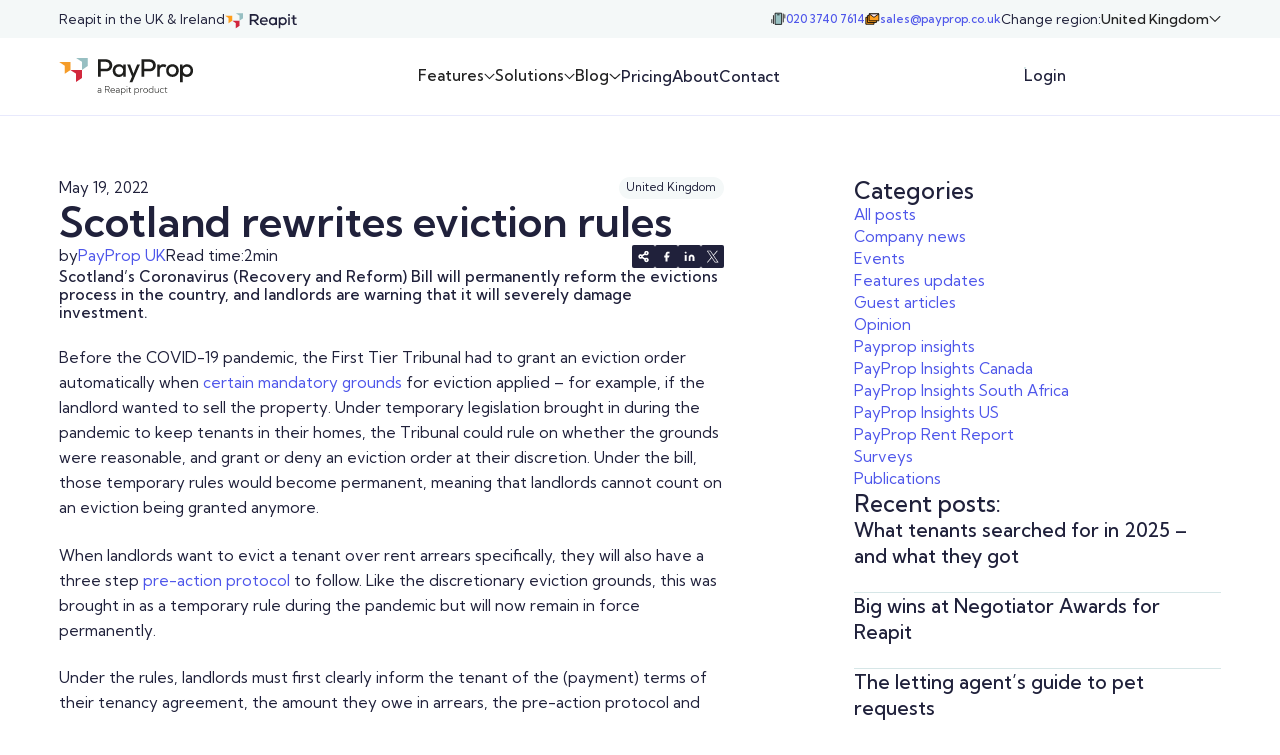

--- FILE ---
content_type: text/html
request_url: https://www.payprop.com/uk/blog/scotland-rewrites-eviction-rules
body_size: 22794
content:
<!DOCTYPE html><!-- This site was created in Webflow. https://webflow.com --><!-- Last Published: Fri Jan 16 2026 14:22:06 GMT+0000 (Coordinated Universal Time) --><html data-wf-domain="www.payprop.com" data-wf-page="686d1ffc07e64d956dacfe01" data-wf-site="68474ce53beb8bd52148f930" lang="en-GB" data-wf-collection="686d1ffc07e64d956dacfdf7" data-wf-item-slug="scotland-rewrites-eviction-rules"><head><meta charset="utf-8"/><title>Scotland rewrites eviction rules - PayProp Blog</title><link rel="alternate" hrefLang="x-default" href="https://www.payprop.com/blog/scotland-rewrites-eviction-rules"/><link rel="alternate" hrefLang="en" href="https://www.payprop.com/blog/scotland-rewrites-eviction-rules"/><link rel="alternate" hrefLang="en-CA" href="https://www.payprop.com/ca/blog/scotland-rewrites-eviction-rules"/><link rel="alternate" hrefLang="en-GB" href="https://www.payprop.com/uk/blog/scotland-rewrites-eviction-rules"/><link rel="alternate" hrefLang="en-ZA" href="https://www.payprop.com/za/blog/scotland-rewrites-eviction-rules"/><link rel="alternate" hrefLang="en-US" href="https://www.payprop.com/us/blog/scotland-rewrites-eviction-rules"/><meta content="Scotland’s Coronavirus (Recovery and Reform) Bill will permanently reform the evictions process in the country, and landlords are warning that it will severely damage investment." name="description"/><meta content="Scotland rewrites eviction rules - PayProp Blog" property="og:title"/><meta content="Scotland’s Coronavirus (Recovery and Reform) Bill will permanently reform the evictions process in the country, and landlords are warning that it will severely damage investment." property="og:description"/><meta content="https://cdn.prod.website-files.com/68474ce53beb8bd52148f96b/687701334f3b8ea51c474237_65a67b5291c9aa2015455c00_6285f834552a1b64a48fbc25_Blog%252520title-%252520Scotland%252520eviction.webp" property="og:image"/><meta content="Scotland rewrites eviction rules - PayProp Blog" property="twitter:title"/><meta content="Scotland’s Coronavirus (Recovery and Reform) Bill will permanently reform the evictions process in the country, and landlords are warning that it will severely damage investment." property="twitter:description"/><meta content="https://cdn.prod.website-files.com/68474ce53beb8bd52148f96b/687701334f3b8ea51c474237_65a67b5291c9aa2015455c00_6285f834552a1b64a48fbc25_Blog%252520title-%252520Scotland%252520eviction.webp" property="twitter:image"/><meta property="og:type" content="website"/><meta content="summary_large_image" name="twitter:card"/><meta content="width=device-width, initial-scale=1" name="viewport"/><meta content="OeXuoyDYIy9bY-I0SLX7YL9nAU07LfBncIVPUpe1H90" name="google-site-verification"/><meta content="Webflow" name="generator"/><link href="https://cdn.prod.website-files.com/68474ce53beb8bd52148f930/css/payprop.webflow.shared.9aa2d90e2.css" rel="stylesheet" type="text/css" integrity="sha384-mqLZDiXVLmZx7dIPilVR2YqpvXec0dxjB7+qrZ7Y/UM9ZA7pDDaaFVVEzipciQWu" crossorigin="anonymous"/><link href="https://fonts.googleapis.com" rel="preconnect"/><link href="https://fonts.gstatic.com" rel="preconnect" crossorigin="anonymous"/><script src="https://ajax.googleapis.com/ajax/libs/webfont/1.6.26/webfont.js" type="text/javascript"></script><script type="text/javascript">WebFont.load({  google: {    families: ["Kumbh Sans:300,regular,500,600,700,800"]  }});</script><script type="text/javascript">!function(o,c){var n=c.documentElement,t=" w-mod-";n.className+=t+"js",("ontouchstart"in o||o.DocumentTouch&&c instanceof DocumentTouch)&&(n.className+=t+"touch")}(window,document);</script><link href="https://cdn.prod.website-files.com/68474ce53beb8bd52148f930/68474e4db07ccb5faaa99b3a_favicon%20(1).png" rel="shortcut icon" type="image/x-icon"/><link href="https://cdn.prod.website-files.com/68474ce53beb8bd52148f930/68474e5f9fa8f493f2a23164_webclip%20(1).png" rel="apple-touch-icon"/><!-- Geotargetly redirect -->
<script>
  (function(g,e,o,t,a,r,ge,tl,y,s){
    g.getElementsByTagName(o)[0].insertAdjacentHTML('afterbegin','<style id="georedirect1707773984131style">body{opacity:0.0 !important;}</style>');
    s=function(){g.getElementById('georedirect1707773984131style').innerHTML='body{opacity:1.0 !important;}';};
    t=g.getElementsByTagName(o)[0];y=g.createElement(e);y.async=true;
    y.src='https://g10498469755.co/gr?id=-NqUFjnIZs1GENGpQaSu&refurl='+g.referrer+'&winurl='+encodeURIComponent(window.location);
    t.parentNode.insertBefore(y,t);y.onerror=function(){s()};
    georedirect1707773984131loaded=function(redirect){var to=0;if(redirect){to=5000};
                                                      setTimeout(function(){s();},to)};
  })(document,'script','head');
</script>

<!-- Crazyegg tracking -->
<script type="fs-cc" type="text/javascript" src="//script.crazyegg.com/pages/scripts/0052/7704.js" async="async" >
</script>

<!-- Start of HubSpot Embed Code -->
<script type="fs-cc" type="text/javascript" id="hs-script-loader" async defer src="//js.hs-scripts.com/8690612.js">
</script>

<!-- Google Tag Manager -->
<script>(function(w,d,s,l,i){w[l]=w[l]||[];w[l].push({'gtm.start':
new Date().getTime(),event:'gtm.js'});var f=d.getElementsByTagName(s)[0],
j=d.createElement(s),dl=l!='dataLayer'?'&l='+l:'';j.async=true;j.src=
'https://www.googletagmanager.com/gtm.js?id='+i+dl;f.parentNode.insertBefore(j,f);
})(window,document,'script','dataLayer','GTM-MWV4QVC7');</script>
<!-- End Google Tag Manager -->



<style>
select {
  -webkit-appearance: none;
  -moz-appearance: none;
  appearance: none;
  border-radius: 0;
  background-image: url('data:image/svg+xml;charset=US-ASCII,<svg xmlns="http://www.w3.org/2000/svg" width="10" height="6"><path fill="black" d="M0 0l5 6 5-6z"/></svg>');
  background-repeat: no-repeat;
  background-position: right 10px center;
  background-size: 10px 6px;
  padding-right: 30px; 
}
</style>

<!-- Finsweet Cookie Consent -->
<script
	async
	src="https://cdn.jsdelivr.net/npm/@finsweet/cookie-consent@1/fs-cc.js"
	fs-cc-mode="opt-out"
></script>
<!-- Finsweet Attributes -->
<script async type="module"
src="https://cdn.jsdelivr.net/npm/@finsweet/attributes@2/attributes.js"
fs-readtime
></script></head><body><div class="page-wrapper"><div class="custom-styles"><div class="global-styles w-embed"><style>

/* Make text look crisper and more legible in all browsers */
body {
  -webkit-font-smoothing: antialiased;
  -moz-osx-font-smoothing: grayscale;
  font-smoothing: antialiased;
  text-rendering: optimizeLegibility;
}

/* Focus state style for keyboard navigation for the focusable elements */
*[tabindex]:focus-visible,
  input[type="file"]:focus-visible {
   outline: 0.125rem solid #4d65ff;
   outline-offset: 0.125rem;
}

/* Set color style to inherit */
.inherit-color * {
    color: inherit;
}

/* Get rid of top margin on first element in any rich text element */
.w-richtext > :not(div):first-child, .w-richtext > div:first-child > :first-child {
  margin-top: 0 !important;
}

/* Get rid of bottom margin on last element in any rich text element */
.w-richtext>:last-child, .w-richtext ol li:last-child, .w-richtext ul li:last-child {
	margin-bottom: 0 !important;
}


/* Make sure containers never lose their center alignment */
.container-medium,.container-small, .container-large {
	margin-right: auto !important;
  margin-left: auto !important;
}

/* 
Make the following elements inherit typography styles from the parent and not have hardcoded values. 
Important: You will not be able to style for example "All Links" in Designer with this CSS applied.
Uncomment this CSS to use it in the project. Leave this message for future hand-off.
*/
/*
a,
.w-input,
.w-select,
.w-tab-link,
.w-nav-link,
.w-dropdown-btn,
.w-dropdown-toggle,
.w-dropdown-link {
  color: inherit;
  text-decoration: inherit;
  font-size: inherit;
}
*/

/* Apply "..." after 3 lines of text */
.text-style-3lines {
	display: -webkit-box;
	overflow: hidden;
	-webkit-line-clamp: 3;
	-webkit-box-orient: vertical;
}

/* Apply "..." after 2 lines of text */
.text-style-2lines {
	display: -webkit-box;
	overflow: hidden;
	-webkit-line-clamp: 2;
	-webkit-box-orient: vertical;
}

/* These classes are never overwritten */
.hide {
  display: none !important;
}

@media screen and (max-width: 991px) {
    .hide, .hide-tablet {
        display: none !important;
    }
}
  @media screen and (max-width: 767px) {
    .hide-mobile-landscape{
      display: none !important;
    }
}
  @media screen and (max-width: 479px) {
    .hide-mobile{
      display: none !important;
    }
}
 
.margin-0 {
  margin: 0rem !important;
}
  
.padding-0 {
  padding: 0rem !important;
}

.spacing-clean {
padding: 0rem !important;
margin: 0rem !important;
}

.margin-top {
  margin-right: 0rem !important;
  margin-bottom: 0rem !important;
  margin-left: 0rem !important;
}

.padding-top {
  padding-right: 0rem !important;
  padding-bottom: 0rem !important;
  padding-left: 0rem !important;
}
  
.margin-right {
  margin-top: 0rem !important;
  margin-bottom: 0rem !important;
  margin-left: 0rem !important;
}

.padding-right {
  padding-top: 0rem !important;
  padding-bottom: 0rem !important;
  padding-left: 0rem !important;
}

.margin-bottom {
  margin-top: 0rem !important;
  margin-right: 0rem !important;
  margin-left: 0rem !important;
}

.padding-bottom {
  padding-top: 0rem !important;
  padding-right: 0rem !important;
  padding-left: 0rem !important;
}

.margin-left {
  margin-top: 0rem !important;
  margin-right: 0rem !important;
  margin-bottom: 0rem !important;
}
  
.padding-left {
  padding-top: 0rem !important;
  padding-right: 0rem !important;
  padding-bottom: 0rem !important;
}
  
.margin-horizontal {
  margin-top: 0rem !important;
  margin-bottom: 0rem !important;
}

.padding-horizontal {
  padding-top: 0rem !important;
  padding-bottom: 0rem !important;
}

.margin-vertical {
  margin-right: 0rem !important;
  margin-left: 0rem !important;
}
  
.padding-vertical {
  padding-right: 0rem !important;
  padding-left: 0rem !important;
}

</style></div><div class="fluid-design w-embed"><!--

<style>
  :root {
    --font-from-0: 14;
    --font-to-0: 16;
    --vw-from-0: calc(1 / 100);
    --vw-to-0: calc(479 / 100);
    --coefficient-0: calc((var(--font-to-0) - var(--font-from-0)) / (var(--vw-to-0) - var(--vw-from-0)));
    --base-0: calc((var(--font-from-0) - var(--vw-from-0) * var(--coefficient-0)) / 16);

    --font-size-1: 1;

    --font-size-2: 1;

    --font-from-3: 16;
    --font-to-3: 18;
    --vw-from-3: calc(1440 / 100);
    --vw-to-3: calc(1920 / 100);
    --coefficient-3: calc((var(--font-to-3) - var(--font-from-3)) / (var(--vw-to-3) - var(--vw-from-3)));
    --base-3: calc((var(--font-from-3) - var(--vw-from-3) * var(--coefficient-3)) / 16);

    --font-size-4: 1.125;
  }

  html { font-size: calc(var(--font-size-4) * 1rem); }
  @media screen and (max-width:1920px) { html { font-size: calc(var(--base-3) * 1rem + var(--coefficient-3) * 1vw); } }
  @media screen and (max-width:1440px) { html { font-size: calc(var(--font-size-2) * 1rem); } }
  @media screen and (max-width:960px) { html { font-size: calc(var(--font-size-1) * 1rem); } }
  @media screen and (max-width:479px) { html { font-size: calc(var(--base-0) * 1rem + var(--coefficient-0) * 1vw); } }
</style> -->



<style>
	/*Fluid sizing */

	:root {
		/*Font size at 0px */
		--font-from-0: 0.04;
		/*Font size at the 478px */
		--font-to-0: 19;
		--vw-from-0: calc(1 / 100);
		--vw-to-0: calc(478 / 100);
		--coefficient-0: calc(
			(var(--font-to-0) - var(--font-from-0)) / (var(--vw-to-0) - var(--vw-from-0))
		);
		--base-0: calc(
			(var(--font-from-0) - var(--vw-from-0) * var(--coefficient-0)) / 16
		);

		/*Font size at 478px */
		--font-from-1: 16;
		/*Font size at 767px */
		--font-to-1: 16;
		--vw-from-1: calc(478 / 100);
		--vw-to-1: calc(767 / 100);
		--coefficient-1: calc(
			(var(--font-to-1) - var(--font-from-1)) / (var(--vw-to-1) - var(--vw-from-1))
		);
		--base-1: calc(
			(var(--font-from-1) - var(--vw-from-1) * var(--coefficient-1)) / 16
		);

		/*Font size at 767px */
		--font-from-2: 16;
		/*Font size at 991px */
		--font-to-2: 16;
		--vw-from-2: calc(767 / 100);
		--vw-to-2: calc(991 / 100);
		--coefficient-2: calc(
			(var(--font-to-2) - var(--font-from-2)) / (var(--vw-to-2) - var(--vw-from-2))
		);
		--base-2: calc(
			(var(--font-from-2) - var(--vw-from-2) * var(--coefficient-2)) / 16
		);

		/*Font size at 991px */
		--font-from-3: 14;
		/*Font size at 1440px */
		--font-to-3: 16;
		--vw-from-3: calc(991 / 100);
		--vw-to-3: calc(1440 / 100);
		--coefficient-3: calc(
			(var(--font-to-3) - var(--font-from-3)) / (var(--vw-to-3) - var(--vw-from-3))
		);
		--base-3: calc(
			(var(--font-from-3) - var(--vw-from-3) * var(--coefficient-3)) / 16
		);

		/*Font size at 1440px */
		--font-from-4: 16;
		/*Font size at 1920px */
		--font-to-4: 18;
		--vw-from-4: calc(1440 / 100);
		--vw-to-4: calc(1920 / 100);
		--coefficient-4: calc(
			(var(--font-to-4) - var(--font-from-4)) / (var(--vw-to-4) - var(--vw-from-4))
		);
		--base-4: calc(
			(var(--font-from-4) - var(--vw-from-4) * var(--coefficient-4)) / 16
		);

		/*Font size at 1920px */
		--font-from-5: 18;
		/*Font size at 2400px */
		--font-to-5: 20;
		--vw-from-5: calc(1920 / 100);
		--vw-to-5: calc(2400 / 100);
		--coefficient-5: calc(
			(var(--font-to-5) - var(--font-from-5)) / (var(--vw-to-5) - var(--vw-from-5))
		);
		--base-5: calc(
			(var(--font-from-5) - var(--vw-from-5) * var(--coefficient-5)) / 16
		);
	}

	html {
		font-size: calc(var(--base-5) * 1rem + var(--coefficient-5) * 1vw);
	}
	@media screen and (max-width: 1920px) {
		html {
			font-size: calc(var(--base-4) * 1rem + var(--coefficient-4) * 1vw);
		}
	}
	@media screen and (max-width: 1440px) {
		html {
			font-size: calc(var(--base-3) * 1rem + var(--coefficient-3) * 1vw);
		}
	}
	@media screen and (max-width: 991px) {
		html {
			font-size: calc(var(--base-2) * 1rem + var(--coefficient-2) * 1vw);
		}
	}
	@media screen and (max-width: 767px) {
		html {
			font-size: calc(var(--base-1) * 1rem + var(--coefficient-1) * 1vw);
		}
	}
	@media screen and (max-width: 478px) {
		html {
			font-size: calc(var(--base-0) * 1rem + var(--coefficient-0) * 1vw);
		}
	}
</style></div><div class="hubspot-style w-embed"><style>

.hubspot_form-embed fieldset {
  max-width: none !important;
}

.hubspot_form-embed label {
  margin-bottom: 0.5rem !important;
  font-size: 1rem !important;
  line-height: 1.5 !important;
}

.hubspot_form-embed .form-columns-2 {
  display: grid;
  grid-template-columns: 1fr 1fr;
  gap: 1.5rem;
}

.hubspot_form-embed .hs-form-field {
  margin-top: 0;
  width: 100% !important;
  margin-bottom: 1.25rem !important;
}

.legal-consent-container {
  margin-top: 0.75rem !important;
  padding-bottom: 0.75rem !important;
}

.hubspot_form-embed .legal-consent-container label {
  font-size: 0.75rem !important;
}

.hubspot_form-embed {
  font-family: Kumbh Sans, sans-serif !important;
}

.hubspot_form-embed .input {
  margin-right: 0px !important;
}

.hubspot_form-embed .hs-button {
  width: 100% !important;
  margin-top: 0rem !important;
}

.hubspot_form-embed ul {
  list-style-type: none;
  padding-left: 0;
}

.hubspot_form-embed .hs-input:not([type="checkbox"]) {
  padding: 0.5rem 0.5rem;
  height: 2.5rem;
  border: 1px solid #d6e6e7;
  border-radius: 0.125rem;
  margin: 0rem !important;
  width: 100% !important;
  background-color: #ffffff;
  color: #20213b;
  font-size: 1rem;
  line-height: 1.5;
}

.hubspot_form-embed .hs-form-booleancheckbox-display {
  display: flex;
}

.hubspot_form-embed input[type="checkbox"].hs-input {
  width: 1.5rem !important;
  height: 1.5rem !important;
  border-radius: 0.125rem !important;
  border: 1px solid #D6E6E7 !important;
  background-color: white !important;
  margin-top: 0.1875rem !important;
  margin-right: 0.75rem !important;
  flex-shrink: 0 !important;
  appearance: none;
  -webkit-appearance: none;
  cursor: pointer;
}


.hubspot_form-embed input[type="checkbox"].hs-input:checked {
  background-color: #20213b !important;
  border-color: #20213b !important;
  background-image: url("https://cdn.prod.website-files.com/68474ce53beb8bd52148f930/6877f3c5fc12101330f5b208_check.svg");
  background-repeat: no-repeat;
  background-position: center;
  background-size: 60% 60%;
}

.legal-consent-container .hs-form-booleancheckbox-display > span {
  margin-left: 0px !important;
}

@media only screen and (max-width: 475px) {
  .hubspot_form-embed .form-columns-2 {
    display: flex;
    flex-direction: column;
    gap: 0rem;
  }
}

</style></div></div><div data-animation="default" data-collapse="medium" data-duration="400" data-easing="ease" data-easing2="ease" role="banner" class="global-nav padding-global hide-mobile-landscape w-nav"><div class="container-large full-height"><div class="global-nav_inner-wrapper"><div class="global-nav_group"><div>Reapit in the UK &amp; Ireland</div><a href="https://www.reapit.com/" target="_blank" class="reapit-block w-inline-block"><img src="https://cdn.prod.website-files.com/68474ce53beb8bd52148f930/685b2b487d1f44068a04cb2a_reapit.svg" loading="lazy" alt="" class="global-nav_logo-image"/></a></div><div class="global-nav_group"><div class="global-nav_group-tight"><a href="tel:02037407614" class="global-nav_info w-inline-block"><img src="https://cdn.prod.website-files.com/68474ce53beb8bd52148f930/685b2bf5ff964857c9374e6b_662ad371f588b1ce9637c66c_Property%201%3Dmobile.svg" loading="lazy" alt="" class="global-nav_icon"/><div class="hide-tablet">020 3740 7614</div></a><a href="mailto:sales@payprop.co.uk" class="global-nav_info w-inline-block"><img src="https://cdn.prod.website-files.com/68474ce53beb8bd52148f930/685b2bf516b62443688807c1_662ad371f588b1ce9637c643_envelope.svg" loading="lazy" alt="" class="global-nav_icon"/><div class="hide-tablet">sales@payprop.co.uk</div></a></div><div class="global-nav_dropdown-wrapper"><div class="text-size-small">Change region:</div><div class="localization_block"><div class="ouiflow-element-contain w-locales-list"><div data-hover="false" data-delay="0" data-w-id="f375e811-e675-9dfa-2771-284cdf17f449" class="ouiflow-dropdown-3 navbar w-dropdown"><div class="ouiflow-3-toggle nabvar w-dropdown-toggle"><div selector="dropdown3" class="text-size-small text-weight-medium">United Kingdom</div><div class="dropdown_icon w-embed"><svg viewBox="0 0 10 6" width="100%" height="100%" fill="none" xmlns="http://www.w3.org/2000/svg">
<path d="M1 1L5 5L9 1" stroke="CurrentColor" stroke-linecap="round" stroke-linejoin="round"/>
</svg></div></div><nav class="global-nav_list w-dropdown-list"><div role="list" class="w-locales-items"><div role="listitem" class="w-locales-item"><a selector="dropdown3" href="/blog/scotland-rewrites-eviction-rules" class="dropdown_link w-dropdown-link">Global</a></div><div role="listitem" class="w-locales-item"><a selector="dropdown3" href="/ca/blog/scotland-rewrites-eviction-rules" class="dropdown_link w-dropdown-link">Canada</a></div><div role="listitem" class="w-locales-item"><a selector="dropdown3" href="/uk/blog/scotland-rewrites-eviction-rules" aria-current="page" class="dropdown_link w-dropdown-link w--current">United Kingdom</a></div><div role="listitem" class="w-locales-item"><a selector="dropdown3" href="/za/blog/scotland-rewrites-eviction-rules" class="dropdown_link w-dropdown-link">South Africa</a></div><div role="listitem" class="w-locales-item"><a selector="dropdown3" href="/us/blog/scotland-rewrites-eviction-rules" class="dropdown_link w-dropdown-link">United States</a></div></div></nav></div></div><div class="embed-code-switcher-3 w-embed w-script"><script>

document.addEventListener('DOMContentLoaded', function() {
  const currentLinksSwitcher3 = document.querySelectorAll('[selector="dropdown3"].w--current');

  currentLinksSwitcher3.forEach(link => {
    link.style.display = 'none';
  });
});

</script></div></div></div></div></div></div></div><div data-animation="default" data-collapse="medium" data-duration="400" data-easing="ease" data-easing2="ease" role="banner" class="main-nav_component w-nav"><div class="main-nav padding-global"><div class="container-large full-height w-container"><div class="main-nav_inner-wrapper"><div class="main-nav_group"><a href="/uk" class="main-nav_logo-link w-nav-brand"><img src="https://cdn.prod.website-files.com/68474ce53beb8bd52148f930/687578604aa60c03a1b622c5_logo%20(2).svg" loading="lazy" alt="" class="main-nav_logo"/></a></div><div class="main-nav_links"><div class="main-nav_dropdown-wrapper"><div data-hover="false" data-delay="0" class="main-nav_dropdown w-dropdown"><div class="main-nav_link w-dropdown-toggle"><div>Features</div><div class="dropdown_icon w-embed"><svg viewBox="0 0 10 6" width="100%" height="100%" fill="none" xmlns="http://www.w3.org/2000/svg">
<path d="M1 1L5 5L9 1" stroke="CurrentColor" stroke-linecap="round" stroke-linejoin="round"/>
</svg></div></div><nav class="main-nav_dropdown-list w-dropdown-list"><div class="main-nav_dropdown-inner-wrap"><div class="main-nav_dropdown-list-bg"></div><div class="main-nav_dropdown-nav-items"><div class="padding-global no-padding-mobile"><div class="container-large"><div class="w-layout-grid css-grid grid-12 no-streetch"><div id="w-node-e82c0367-59c1-0803-5b6c-40f883e23b13-5136d168" class="main-nav_dropdown-links-wrapper"><div class="w-layout-grid css-grid navbar-features"><a href="/uk/features" class="main-nav_dropdown-link w-inline-block"><img src="https://cdn.prod.website-files.com/68474ce53beb8bd52148f930/685c0cddc7fb4457bf317b98_box.svg" loading="lazy" id="w-node-_8893fddb-4a23-9e01-9578-d8dc77fa6ce8-77fa6ce7" alt="" class="main-nav_dropdown-icon"/><div class="main-nav_dropdown-link-title">All features</div><div id="w-node-_8893fddb-4a23-9e01-9578-d8dc77fa6ceb-77fa6ce7" class="main-nav_dropdown-link-desc">An overview of all of our amazing features, no matter your business size</div></a><a href="/uk/features/tenant-portal" class="main-nav_dropdown-link w-inline-block"><img src="https://cdn.prod.website-files.com/68474ce53beb8bd52148f930/685c06fdbdbc7c8dcabb8586_Property%201%3Dlaptop.svg" loading="lazy" id="w-node-_8893fddb-4a23-9e01-9578-d8dc77fa6ce8-77fa6ce7" alt="" class="main-nav_dropdown-icon"/><div class="main-nav_dropdown-link-title">Tenant portal</div><div id="w-node-_8893fddb-4a23-9e01-9578-d8dc77fa6ceb-77fa6ce7" class="main-nav_dropdown-link-desc">The easiest way for your tenants to make rental payments</div></a><a href="/uk/features/landlord-tenant-benefits" class="main-nav_dropdown-link w-inline-block"><img src="https://cdn.prod.website-files.com/68474ce53beb8bd52148f930/685c06fed3a351fe1c8c6712_Property%201%3Dsmile.svg" loading="lazy" id="w-node-_8893fddb-4a23-9e01-9578-d8dc77fa6ce8-77fa6ce7" alt="" class="main-nav_dropdown-icon"/><div class="main-nav_dropdown-link-title">Landlord and tenant benefits</div><div id="w-node-_8893fddb-4a23-9e01-9578-d8dc77fa6ceb-77fa6ce7" class="main-nav_dropdown-link-desc">See the perks PayProp brings to your landlords and tenants</div></a><a href="/uk/features/automated-client-accounting" class="main-nav_dropdown-link w-inline-block"><img src="https://cdn.prod.website-files.com/68474ce53beb8bd52148f930/685c06fdf51dd9cb69f019f7_Property%201%3Dmoney3.svg" loading="lazy" id="w-node-_8893fddb-4a23-9e01-9578-d8dc77fa6ce8-77fa6ce7" alt="" class="main-nav_dropdown-icon"/><div class="main-nav_dropdown-link-title">Automated client accounting<br/></div><div id="w-node-_8893fddb-4a23-9e01-9578-d8dc77fa6ceb-77fa6ce7" class="main-nav_dropdown-link-desc">Accurate, fast and efficiently managed rental payments</div></a><a href="/uk/features/support" class="main-nav_dropdown-link w-inline-block"><img src="https://cdn.prod.website-files.com/68474ce53beb8bd52148f930/685c082cb087bf1a3484d73a_icon6.svg" loading="lazy" id="w-node-_8893fddb-4a23-9e01-9578-d8dc77fa6ce8-77fa6ce7" alt="" class="main-nav_dropdown-icon"/><div class="main-nav_dropdown-link-title">Award-winning support</div><div id="w-node-_8893fddb-4a23-9e01-9578-d8dc77fa6ceb-77fa6ce7" class="main-nav_dropdown-link-desc">Get help from the experts when you need it</div></a><a href="/uk/features/integrations" class="main-nav_dropdown-link w-inline-block"><img src="https://cdn.prod.website-files.com/68474ce53beb8bd52148f930/685c06fde0712e33e9bb8bf7_6c45cfd0c40cb55307328dd272f8fce5_Property%201%3Dintegration2.svg" loading="lazy" id="w-node-_8893fddb-4a23-9e01-9578-d8dc77fa6ce8-77fa6ce7" alt="" class="main-nav_dropdown-icon"/><div class="main-nav_dropdown-link-title">Integrations</div><div id="w-node-_8893fddb-4a23-9e01-9578-d8dc77fa6ceb-77fa6ce7" class="main-nav_dropdown-link-desc">Learn how to connect PayProp with your other platforms and software</div></a><a href="/uk/features/security-and-compliance" class="main-nav_dropdown-link w-inline-block"><img src="https://cdn.prod.website-files.com/68474ce53beb8bd52148f930/685c06fd99f5794e0af333d5_Property%201%3Dlock.svg" loading="lazy" id="w-node-_8893fddb-4a23-9e01-9578-d8dc77fa6ce8-77fa6ce7" alt="" class="main-nav_dropdown-icon"/><div class="main-nav_dropdown-link-title">Security and compliance</div><div id="w-node-_8893fddb-4a23-9e01-9578-d8dc77fa6ceb-77fa6ce7" class="main-nav_dropdown-link-desc">We go to great lengths to protect your business and secure your money</div></a><a href="/uk/features/reporting" class="main-nav_dropdown-link w-inline-block"><img src="https://cdn.prod.website-files.com/68474ce53beb8bd52148f930/685c06fd96f305b741c1bfbd_Property%201%3Dgraphic.svg" loading="lazy" id="w-node-_8893fddb-4a23-9e01-9578-d8dc77fa6ce8-77fa6ce7" alt="" class="main-nav_dropdown-icon"/><div class="main-nav_dropdown-link-title">Reporting</div><div id="w-node-_8893fddb-4a23-9e01-9578-d8dc77fa6ceb-77fa6ce7" class="main-nav_dropdown-link-desc">Access valuable data about your rental portfolio</div></a><a href="/uk/features/business-continuity" class="main-nav_dropdown-link w-inline-block"><img src="https://cdn.prod.website-files.com/68474ce53beb8bd52148f930/685c06fe79b049629f7434a4_Property%201%3Dtargert.svg" loading="lazy" id="w-node-_8893fddb-4a23-9e01-9578-d8dc77fa6ce8-77fa6ce7" alt="" class="main-nav_dropdown-icon"/><div class="main-nav_dropdown-link-title">Business continuity</div><div id="w-node-_8893fddb-4a23-9e01-9578-d8dc77fa6ceb-77fa6ce7" class="main-nav_dropdown-link-desc">Our scaling technology reacts dynamically to demand so our platform is always fast, secure and responsive</div></a><a href="/uk/features/arrears-management" class="main-nav_dropdown-link w-inline-block"><img src="https://cdn.prod.website-files.com/68474ce53beb8bd52148f930/685c06fda1a81f71686354fd_Property%201%3Dgraphic2.svg" loading="lazy" id="w-node-_8893fddb-4a23-9e01-9578-d8dc77fa6ce8-77fa6ce7" alt="" class="main-nav_dropdown-icon"/><div class="main-nav_dropdown-link-title">Arrears management</div><div id="w-node-_8893fddb-4a23-9e01-9578-d8dc77fa6ceb-77fa6ce7" class="main-nav_dropdown-link-desc">PayProp will help you reduce and manage tenant arrears from day <br/>one</div></a><a href="/uk/features/client-communications" class="main-nav_dropdown-link w-inline-block"><img src="https://cdn.prod.website-files.com/68474ce53beb8bd52148f930/685c06fd4da75c234b7a016d_Property%201%3Demail.svg" loading="lazy" id="w-node-_8893fddb-4a23-9e01-9578-d8dc77fa6ce8-77fa6ce7" alt="" class="main-nav_dropdown-icon"/><div class="main-nav_dropdown-link-title">Client communications</div><div id="w-node-_8893fddb-4a23-9e01-9578-d8dc77fa6ceb-77fa6ce7" class="main-nav_dropdown-link-desc">Helping you keep communication professional, timely and accurate</div></a><a href="/uk/features/maintenance" class="main-nav_dropdown-link w-inline-block"><img src="https://cdn.prod.website-files.com/68474ce53beb8bd52148f930/685c06fe438c11851b767746_Property%201%3Dscrew.svg" loading="lazy" id="w-node-_8893fddb-4a23-9e01-9578-d8dc77fa6ce8-77fa6ce7" alt="" class="main-nav_dropdown-icon"/><div class="main-nav_dropdown-link-title">Maintenance</div><div id="w-node-_8893fddb-4a23-9e01-9578-d8dc77fa6ceb-77fa6ce7" class="main-nav_dropdown-link-desc">A simple and convenient way to manage maintenance and repairs</div></a></div></div><div id="w-node-e82c0367-59c1-0803-5b6c-40f883e23b39-5136d168" class="main-nav_dropdown-side"><div class="text-weight-semibold">Customer stories</div><div class="navbar-cms_wrapper w-dyn-list"><div role="list" class="navbar-cms_list w-dyn-items"><div role="listitem" class="navbar-cms_item w-dyn-item"><a href="/uk/case-studies/why-mark-shanta-credits-payprop-for-his-companys-42-growth-in-12-months" class="navbar-cms_link w-inline-block"><div class="navbar-cms_image"><img src="https://cdn.prod.website-files.com/68474ce53beb8bd52148f96b/6875b489dd9489e7cab2c937_65a67b5291c9aa2015455cf6_mark_shanta.webp" loading="lazy" alt="" class="cover-image"/></div><div class="text-size-medium text-weight-bold">Mark Shanta credits PayProp for his company’s 42% growth in 12 months</div></a></div><div role="listitem" class="navbar-cms_item w-dyn-item"><a href="/uk/case-studies/why-andrew-jack-owner-of-2-belvoir-franchisee-chose-payprop-to-supercharge-his-operations" class="navbar-cms_link w-inline-block"><div class="navbar-cms_image"><img src="https://cdn.prod.website-files.com/68474ce53beb8bd52148f96b/6875b48acaf7140ccdcad1d5_65a67b5291c9aa2015455cdf_belvoir_jack.webp" loading="lazy" alt="" class="cover-image"/></div><div class="text-size-medium text-weight-bold">Why Andrew Jack, owner of 2 Belvoir franchisee, chose PayProp to supercharge his operations</div></a></div><div role="listitem" class="navbar-cms_item w-dyn-item"><a href="/uk/case-studies/how-hunters-head-office-leveraged-payprop-to-give-them-an-edge" class="navbar-cms_link w-inline-block"><div class="navbar-cms_image"><img src="https://cdn.prod.website-files.com/68474ce53beb8bd52148f96b/6875b48269517854ccdef80d_65a67b5291c9aa2015455d04_hunters_preview.webp" loading="lazy" alt="" class="cover-image"/></div><div class="text-size-medium text-weight-bold">How Hunters head office leveraged PayProp to give them an edge</div></a></div></div></div><a data-w-id="675ca95e-7bf6-33f7-fc12-9dc4f37aa3c7" href="/uk/customers" class="button-text_wrapper w-inline-block"><div class="button-text">See customer stories</div><div class="button_icon"><img src="https://cdn.prod.website-files.com/68474ce53beb8bd52148f930/6855cedfcbcb9ad887ef1648_arrow%20(2).svg" loading="lazy" alt=""/></div></a></div></div><div class="main-nav_bottom"><div class="main-nav_bottom-group"><div class="text-size-small">Talk to us about your business needs</div><a data-w-id="d16bd8b2-2a0c-8099-ff2e-ca59409e8c6b" href="/uk/demo" class="button is-small w-inline-block"><div class="button_text"><div>Book a demo</div><div class="button_icon"><img src="https://cdn.prod.website-files.com/68474ce53beb8bd52148f930/6855cb89611a2b25c7f026cb_arrow%20(1).svg" loading="lazy" alt=""/></div></div><div class="button_bg"></div></a></div></div></div></div></div></div></nav></div><div class="main-nav_overlay"></div></div><div class="main-nav_dropdown-wrapper"><div data-hover="false" data-delay="0" class="main-nav_dropdown w-dropdown"><div class="main-nav_link w-dropdown-toggle"><div>Solutions</div><div class="dropdown_icon w-embed"><svg viewBox="0 0 10 6" width="100%" height="100%" fill="none" xmlns="http://www.w3.org/2000/svg">
<path d="M1 1L5 5L9 1" stroke="CurrentColor" stroke-linecap="round" stroke-linejoin="round"/>
</svg></div></div><nav class="main-nav_dropdown-list w-dropdown-list"><div class="main-nav_dropdown-inner-wrap"><div class="main-nav_dropdown-list-bg"></div><div class="main-nav_dropdown-nav-items"><div class="padding-global no-padding-mobile"><div class="container-large"><div class="w-layout-grid css-grid grid-12 gap-2rem no-streetch"><div id="w-node-_8d26fc7f-119b-9a96-9884-71c51418afaf-5136d168" class="main-nav_dropdown-links-wrapper"><div class="w-layout-grid css-grid navbar-solutions"><a href="/uk/small-business" class="main-nav_dropdown-link w-inline-block"><img src="https://cdn.prod.website-files.com/68474ce53beb8bd52148f930/685c07069b2e8fb716c9a2da_Property%201%3Dhouse.svg" loading="lazy" id="w-node-_8893fddb-4a23-9e01-9578-d8dc77fa6ce8-77fa6ce7" alt="" class="main-nav_dropdown-icon"/><div class="main-nav_dropdown-link-title">Property management businesses with up to 200 properties</div><div id="w-node-_8893fddb-4a23-9e01-9578-d8dc77fa6ceb-77fa6ce7" class="main-nav_dropdown-link-desc">See the benefits PayProp brings to rapidly growing businesses</div></a><a href="/uk/medium-business" class="main-nav_dropdown-link w-inline-block"><img src="https://cdn.prod.website-files.com/68474ce53beb8bd52148f930/685c06fda1a81f71686354fd_Property%201%3Dgraphic2.svg" loading="lazy" id="w-node-_8893fddb-4a23-9e01-9578-d8dc77fa6ce8-77fa6ce7" alt="" class="main-nav_dropdown-icon"/><div class="main-nav_dropdown-link-title">Property management businesses with 201 – 999 properties</div><div id="w-node-_8893fddb-4a23-9e01-9578-d8dc77fa6ceb-77fa6ce7" class="main-nav_dropdown-link-desc">Discover why established businesses prefer PayProp</div></a><a href="/uk/large-business" class="main-nav_dropdown-link w-inline-block"><img src="https://cdn.prod.website-files.com/68474ce53beb8bd52148f930/685c06fd250348c93749a41e_Property%201%3Dbuild.svg" loading="lazy" id="w-node-_8893fddb-4a23-9e01-9578-d8dc77fa6ce8-77fa6ce7" alt="" class="main-nav_dropdown-icon"/><div class="main-nav_dropdown-link-title">Property management businesses with more than 1,000 properties</div><div id="w-node-_8893fddb-4a23-9e01-9578-d8dc77fa6ceb-77fa6ce7" class="main-nav_dropdown-link-desc">Optimize and scale operations with PayProp&#x27;s platform</div></a><a href="/uk/customers" class="main-nav_dropdown-link w-inline-block"><img src="https://cdn.prod.website-files.com/68474ce53beb8bd52148f930/685c06fda1a81f7168635500_Property%201%3Ddiversity.svg" loading="lazy" id="w-node-_8893fddb-4a23-9e01-9578-d8dc77fa6ce8-77fa6ce7" alt="" class="main-nav_dropdown-icon"/><div class="main-nav_dropdown-link-title">All client stories</div><div id="w-node-_8893fddb-4a23-9e01-9578-d8dc77fa6ceb-77fa6ce7" class="main-nav_dropdown-link-desc">Leading letting agents use PayProp to streamline their lettings businesses.</div></a></div></div><div id="w-node-_8d26fc7f-119b-9a96-9884-71c51418afbd-5136d168" class="main-nav_dropdown-side"><div class="text-weight-semibold">Client stories</div><div class="navbar-cms_wrapper w-dyn-list"><div role="list" class="navbar-cms_list w-dyn-items"><div role="listitem" class="navbar-cms_item w-dyn-item"><a href="/uk/case-studies/how-hunters-head-office-leveraged-payprop-to-give-them-an-edge" class="navbar-cms_link w-inline-block"><div class="navbar-cms_image"><img src="https://cdn.prod.website-files.com/68474ce53beb8bd52148f96b/6875b48269517854ccdef80d_65a67b5291c9aa2015455d04_hunters_preview.webp" loading="lazy" alt="" class="cover-image"/></div><div class="text-size-medium text-weight-bold">How Hunters head office leveraged PayProp to give them an edge</div></a></div><div role="listitem" class="navbar-cms_item w-dyn-item"><a href="/uk/case-studies/why-andrew-jack-owner-of-2-belvoir-franchisee-chose-payprop-to-supercharge-his-operations" class="navbar-cms_link w-inline-block"><div class="navbar-cms_image"><img src="https://cdn.prod.website-files.com/68474ce53beb8bd52148f96b/6875b48acaf7140ccdcad1d5_65a67b5291c9aa2015455cdf_belvoir_jack.webp" loading="lazy" alt="" class="cover-image"/></div><div class="text-size-medium text-weight-bold">Why Andrew Jack, owner of 2 Belvoir franchisee, chose PayProp to supercharge his operations</div></a></div><div role="listitem" class="navbar-cms_item w-dyn-item"><a href="/uk/case-studies/why-mark-shanta-credits-payprop-for-his-companys-42-growth-in-12-months" class="navbar-cms_link w-inline-block"><div class="navbar-cms_image"><img src="https://cdn.prod.website-files.com/68474ce53beb8bd52148f96b/6875b489dd9489e7cab2c937_65a67b5291c9aa2015455cf6_mark_shanta.webp" loading="lazy" alt="" class="cover-image"/></div><div class="text-size-medium text-weight-bold">Mark Shanta credits PayProp for his company’s 42% growth in 12 months</div></a></div></div></div></div><img src="https://cdn.prod.website-files.com/68474ce53beb8bd52148f930/6859d7edab1326ee78f9d07f_bc0f3b0d5b0a524ce8dc59a66a6ee1cd_image.svg" loading="lazy" id="w-node-_8d26fc7f-119b-9a96-9884-71c51418afca-5136d168" alt="" class="main-nav_image"/></div><div class="main-nav_bottom"><div class="main-nav_bottom-group"><div class="text-size-small">Talk to us about your business needs</div><a data-w-id="d16bd8b2-2a0c-8099-ff2e-ca59409e8c6b" href="/uk/demo" class="button is-small w-inline-block"><div class="button_text"><div>Book a demo</div><div class="button_icon"><img src="https://cdn.prod.website-files.com/68474ce53beb8bd52148f930/6855cb89611a2b25c7f026cb_arrow%20(1).svg" loading="lazy" alt=""/></div></div><div class="button_bg"></div></a></div><div class="main-nav_bottom-group"><a href="/uk/customers" class="text-style-link">Client stories</a><a href="/uk/features" class="text-style-link">See all features</a></div></div></div></div></div></div></nav></div><div class="main-nav_overlay"></div></div><div class="main-nav_dropdown-wrapper"><div data-hover="false" data-delay="0" class="main-nav_dropdown w-dropdown"><div class="main-nav_link w-dropdown-toggle"><div>Blog</div><div class="dropdown_icon w-embed"><svg viewBox="0 0 10 6" width="100%" height="100%" fill="none" xmlns="http://www.w3.org/2000/svg">
<path d="M1 1L5 5L9 1" stroke="CurrentColor" stroke-linecap="round" stroke-linejoin="round"/>
</svg></div></div><nav class="main-nav_dropdown-list w-dropdown-list"><div class="main-nav_dropdown-inner-wrap"><div class="main-nav_dropdown-list-bg"></div><div class="main-nav_dropdown-nav-items"><div class="padding-global no-padding-mobile"><div class="container-large"><div class="w-layout-grid css-grid grid-4 no-streetch gap-2rem"><div id="w-node-_9767ab87-1350-a921-a7e4-e0c823d1cb43-5136d168" class="main-nav_dropdown-links-wrapper"><div class="w-dyn-list"><div role="list" class="css-grid navbar-blog w-dyn-items"><div role="listitem" class="w-dyn-item"><a href="/uk/blog" class="main-nav_dropdown-link w-inline-block"><img id="w-node-_9767ab87-1350-a921-a7e4-e0c823d1cb48-5136d168" src="https://cdn.prod.website-files.com/68474ce53beb8bd52148f96b/686dc8fe427330e02ed440bf_all-posts.svg" alt="" loading="lazy" class="main-nav_dropdown-icon"/><div class="main-nav_dropdown-link-title">All posts</div><div id="w-node-_9767ab87-1350-a921-a7e4-e0c823d1cb4a-5136d168" class="main-nav_dropdown-link-desc">Everything published on the PayProp blog</div></a><a href="/uk/blog-categories/all-posts" class="main-nav_dropdown-link w-inline-block w-condition-invisible"><img id="w-node-_496fdde6-3176-4ac3-69a3-ab247d656080-5136d168" src="https://cdn.prod.website-files.com/68474ce53beb8bd52148f96b/686dc8fe427330e02ed440bf_all-posts.svg" alt="" loading="lazy" class="main-nav_dropdown-icon"/><div class="main-nav_dropdown-link-title">All posts</div><div id="w-node-_496fdde6-3176-4ac3-69a3-ab247d656082-5136d168" class="main-nav_dropdown-link-desc">Everything published on the PayProp blog</div></a></div><div role="listitem" class="w-dyn-item"><a href="/uk/blog" class="main-nav_dropdown-link w-inline-block w-condition-invisible"><img id="w-node-_9767ab87-1350-a921-a7e4-e0c823d1cb48-5136d168" src="https://cdn.prod.website-files.com/68474ce53beb8bd52148f96b/686dc9c4bccb76f31093264a_calendar.svg" alt="" loading="lazy" class="main-nav_dropdown-icon"/><div class="main-nav_dropdown-link-title">Events</div><div id="w-node-_9767ab87-1350-a921-a7e4-e0c823d1cb4a-5136d168" class="main-nav_dropdown-link-desc">PayProp&#x27;s latest industry events and webinars</div></a><a href="/uk/blog-categories/pp-events" class="main-nav_dropdown-link w-inline-block"><img id="w-node-_496fdde6-3176-4ac3-69a3-ab247d656080-5136d168" src="https://cdn.prod.website-files.com/68474ce53beb8bd52148f96b/686dc9c4bccb76f31093264a_calendar.svg" alt="" loading="lazy" class="main-nav_dropdown-icon"/><div class="main-nav_dropdown-link-title">Events</div><div id="w-node-_496fdde6-3176-4ac3-69a3-ab247d656082-5136d168" class="main-nav_dropdown-link-desc">PayProp&#x27;s latest industry events and webinars</div></a></div><div role="listitem" class="w-dyn-item"><a href="/uk/blog" class="main-nav_dropdown-link w-inline-block w-condition-invisible"><img id="w-node-_9767ab87-1350-a921-a7e4-e0c823d1cb48-5136d168" src="https://cdn.prod.website-files.com/68474ce53beb8bd52148f96b/686dc951ef51be1af0ee6822_survey.svg" alt="" loading="lazy" class="main-nav_dropdown-icon"/><div class="main-nav_dropdown-link-title">Features updates</div><div id="w-node-_9767ab87-1350-a921-a7e4-e0c823d1cb4a-5136d168" class="main-nav_dropdown-link-desc">Discover new additions to our platform</div></a><a href="/uk/blog-categories/feature-updates" class="main-nav_dropdown-link w-inline-block"><img id="w-node-_496fdde6-3176-4ac3-69a3-ab247d656080-5136d168" src="https://cdn.prod.website-files.com/68474ce53beb8bd52148f96b/686dc951ef51be1af0ee6822_survey.svg" alt="" loading="lazy" class="main-nav_dropdown-icon"/><div class="main-nav_dropdown-link-title">Features updates</div><div id="w-node-_496fdde6-3176-4ac3-69a3-ab247d656082-5136d168" class="main-nav_dropdown-link-desc">Discover new additions to our platform</div></a></div><div role="listitem" class="w-dyn-item"><a href="/uk/blog" class="main-nav_dropdown-link w-inline-block w-condition-invisible"><img id="w-node-_9767ab87-1350-a921-a7e4-e0c823d1cb48-5136d168" src="https://cdn.prod.website-files.com/68474ce53beb8bd52148f96b/686dc9da60c4de396eb1ea2e_star.svg" alt="" loading="lazy" class="main-nav_dropdown-icon"/><div class="main-nav_dropdown-link-title">Guest articles</div><div id="w-node-_9767ab87-1350-a921-a7e4-e0c823d1cb4a-5136d168" class="main-nav_dropdown-link-desc">Expert advice and insight from our partners </div></a><a href="/uk/blog-categories/guest-articles" class="main-nav_dropdown-link w-inline-block"><img id="w-node-_496fdde6-3176-4ac3-69a3-ab247d656080-5136d168" src="https://cdn.prod.website-files.com/68474ce53beb8bd52148f96b/686dc9da60c4de396eb1ea2e_star.svg" alt="" loading="lazy" class="main-nav_dropdown-icon"/><div class="main-nav_dropdown-link-title">Guest articles</div><div id="w-node-_496fdde6-3176-4ac3-69a3-ab247d656082-5136d168" class="main-nav_dropdown-link-desc">Expert advice and insight from our partners </div></a></div><div role="listitem" class="w-dyn-item"><a href="/uk/blog" class="main-nav_dropdown-link w-inline-block w-condition-invisible"><img id="w-node-_9767ab87-1350-a921-a7e4-e0c823d1cb48-5136d168" src="https://cdn.prod.website-files.com/68474ce53beb8bd52148f96b/686dc94b9ed708ae138df0d3_opnion.svg" alt="" loading="lazy" class="main-nav_dropdown-icon"/><div class="main-nav_dropdown-link-title">Opinion</div><div id="w-node-_9767ab87-1350-a921-a7e4-e0c823d1cb4a-5136d168" class="main-nav_dropdown-link-desc">Industry analysis from PayProp leaders</div></a><a href="/uk/blog-categories/thought-leadership" class="main-nav_dropdown-link w-inline-block"><img id="w-node-_496fdde6-3176-4ac3-69a3-ab247d656080-5136d168" src="https://cdn.prod.website-files.com/68474ce53beb8bd52148f96b/686dc94b9ed708ae138df0d3_opnion.svg" alt="" loading="lazy" class="main-nav_dropdown-icon"/><div class="main-nav_dropdown-link-title">Opinion</div><div id="w-node-_496fdde6-3176-4ac3-69a3-ab247d656082-5136d168" class="main-nav_dropdown-link-desc">Industry analysis from PayProp leaders</div></a></div><div role="listitem" class="w-dyn-item"><a href="/uk/blog" class="main-nav_dropdown-link w-inline-block w-condition-invisible"><img id="w-node-_9767ab87-1350-a921-a7e4-e0c823d1cb48-5136d168" src="https://cdn.prod.website-files.com/68474ce53beb8bd52148f96b/686dc9f02700fad4ba07ae8d_publications.svg" alt="" loading="lazy" class="main-nav_dropdown-icon"/><div class="main-nav_dropdown-link-title">Publications</div><div id="w-node-_9767ab87-1350-a921-a7e4-e0c823d1cb4a-5136d168" class="main-nav_dropdown-link-desc">Rental market data, analysis and thought leadership</div></a><a href="/uk/blog-categories/tips-tricks" class="main-nav_dropdown-link w-inline-block"><img id="w-node-_496fdde6-3176-4ac3-69a3-ab247d656080-5136d168" src="https://cdn.prod.website-files.com/68474ce53beb8bd52148f96b/686dc9f02700fad4ba07ae8d_publications.svg" alt="" loading="lazy" class="main-nav_dropdown-icon"/><div class="main-nav_dropdown-link-title">Publications</div><div id="w-node-_496fdde6-3176-4ac3-69a3-ab247d656082-5136d168" class="main-nav_dropdown-link-desc">Rental market data, analysis and thought leadership</div></a></div><div role="listitem" class="w-dyn-item"><a href="/uk/blog" class="main-nav_dropdown-link w-inline-block w-condition-invisible"><img id="w-node-_9767ab87-1350-a921-a7e4-e0c823d1cb48-5136d168" src="https://cdn.prod.website-files.com/68474ce53beb8bd52148f96b/686dc96a3923e968adecc0c0_survey-icon.svg" alt="" loading="lazy" class="main-nav_dropdown-icon"/><div class="main-nav_dropdown-link-title">Surveys</div><div id="w-node-_9767ab87-1350-a921-a7e4-e0c823d1cb4a-5136d168" class="main-nav_dropdown-link-desc">Our annual Rental Confidence Index, ad-hoc industry surveys and more</div></a><a href="/uk/blog-categories/surveys" class="main-nav_dropdown-link w-inline-block"><img id="w-node-_496fdde6-3176-4ac3-69a3-ab247d656080-5136d168" src="https://cdn.prod.website-files.com/68474ce53beb8bd52148f96b/686dc96a3923e968adecc0c0_survey-icon.svg" alt="" loading="lazy" class="main-nav_dropdown-icon"/><div class="main-nav_dropdown-link-title">Surveys</div><div id="w-node-_496fdde6-3176-4ac3-69a3-ab247d656082-5136d168" class="main-nav_dropdown-link-desc">Our annual Rental Confidence Index, ad-hoc industry surveys and more</div></a></div></div></div></div><div id="w-node-_9767ab87-1350-a921-a7e4-e0c823d1cb4e-5136d168" class="main-nav_dropdown-side"><div class="text-weight-semibold">Featured blog articles</div><div class="blog-navbar_wrapper"><div class="navbar-cms_wrapper w-dyn-list"><div role="list" class="navbar-cms_list no-margin w-dyn-items"><div role="listitem" class="navbar-cms_item w-dyn-item"><a href="/uk/blog/budget-2025-how-it-affects-landlords-homeowners-and-buyers" class="navbar-cms_link w-inline-block"><div class="navbar-cms_image"><img src="https://cdn.prod.website-files.com/68474ce53beb8bd52148f96b/69415f12fb406fe1fe658cff_Blog%20Image.webp" loading="lazy" alt="Budget 2025: How it affects landlords, homeowners and buyers" sizes="100vw" srcset="https://cdn.prod.website-files.com/68474ce53beb8bd52148f96b/69415f12fb406fe1fe658cff_Blog%20Image-p-500.webp 500w, https://cdn.prod.website-files.com/68474ce53beb8bd52148f96b/69415f12fb406fe1fe658cff_Blog%20Image-p-800.webp 800w, https://cdn.prod.website-files.com/68474ce53beb8bd52148f96b/69415f12fb406fe1fe658cff_Blog%20Image-p-1080.webp 1080w, https://cdn.prod.website-files.com/68474ce53beb8bd52148f96b/69415f12fb406fe1fe658cff_Blog%20Image.webp 1200w" class="cover-image"/></div><div class="text-size-medium text-weight-bold">Budget 2025: How it affects agents, landlords, homeowners and buyers</div></a></div></div></div><div class="navbar-cms_wrapper w-dyn-list"><div role="list" class="navbar-cms_list no-margin w-dyn-items"><div role="listitem" class="navbar-cms_item w-dyn-item"><a href="/uk/blog/how-property-managers-can-protect-landlords-amid-ltb-delays-and-challenges" class="navbar-cms_link w-inline-block"><div class="navbar-cms_image"><img src="https://cdn.prod.website-files.com/68474ce53beb8bd52148f96b/694abddead2feb76be871065_ltb-delays.webp" loading="lazy" alt="Gavel next to model of a house" sizes="100vw" srcset="https://cdn.prod.website-files.com/68474ce53beb8bd52148f96b/694abddead2feb76be871065_ltb-delays-p-500.webp 500w, https://cdn.prod.website-files.com/68474ce53beb8bd52148f96b/694abddead2feb76be871065_ltb-delays-p-800.webp 800w, https://cdn.prod.website-files.com/68474ce53beb8bd52148f96b/694abddead2feb76be871065_ltb-delays-p-1080.webp 1080w, https://cdn.prod.website-files.com/68474ce53beb8bd52148f96b/694abddead2feb76be871065_ltb-delays.webp 1200w" class="cover-image"/></div><div class="text-size-medium text-weight-bold">How property managers can protect landlords amid LTB delays and challenges</div></a></div><div role="listitem" class="navbar-cms_item w-dyn-item"><a href="/uk/blog/the-smart-property-managers-webinar-recap-recording" class="navbar-cms_link w-inline-block"><div class="navbar-cms_image"><img src="https://cdn.prod.website-files.com/68474ce53beb8bd52148f96b/694abce105a621778d96debf_the-smart-property-managers-webinar-recap.webp" loading="lazy" alt="Businesspeople reviewing reports" sizes="100vw" srcset="https://cdn.prod.website-files.com/68474ce53beb8bd52148f96b/694abce105a621778d96debf_the-smart-property-managers-webinar-recap-p-500.webp 500w, https://cdn.prod.website-files.com/68474ce53beb8bd52148f96b/694abce105a621778d96debf_the-smart-property-managers-webinar-recap-p-800.webp 800w, https://cdn.prod.website-files.com/68474ce53beb8bd52148f96b/694abce105a621778d96debf_the-smart-property-managers-webinar-recap-p-1080.webp 1080w, https://cdn.prod.website-files.com/68474ce53beb8bd52148f96b/694abce105a621778d96debf_the-smart-property-managers-webinar-recap.webp 1200w" class="cover-image"/></div><div class="text-size-medium text-weight-bold">The Smart Property Manager’s Webinar – recap &amp; recording</div></a></div></div></div></div></div></div><div class="main-nav_bottom"><div class="main-nav_bottom-group"><div class="text-size-small">Talk to us about your business needs</div><a data-w-id="d16bd8b2-2a0c-8099-ff2e-ca59409e8c6b" href="/uk/demo" class="button is-small w-inline-block"><div class="button_text"><div>Book a demo</div><div class="button_icon"><img src="https://cdn.prod.website-files.com/68474ce53beb8bd52148f930/6855cb89611a2b25c7f026cb_arrow%20(1).svg" loading="lazy" alt=""/></div></div><div class="button_bg"></div></a></div><div class="main-nav_bottom-group"><a href="/uk/customers" class="text-style-link">Client stories</a><a href="/uk/features" class="text-style-link">See all features</a></div></div></div></div></div></div></nav></div><div class="main-nav_overlay"></div></div><a href="/uk/pricing" class="nav_link w-nav-link">Pricing</a><a href="/uk/about" class="nav_link w-nav-link">About</a><a href="/uk/contact-us" class="nav_link w-nav-link">Contact</a><div class="main-nav_bottom-group mobile"><a data-w-id="d16bd8b2-2a0c-8099-ff2e-ca59409e8c6b" href="/uk/demo" class="button is-small w-inline-block"><div class="button_text"><div>Book a demo</div><div class="button_icon"><img src="https://cdn.prod.website-files.com/68474ce53beb8bd52148f930/6855cb89611a2b25c7f026cb_arrow%20(1).svg" loading="lazy" alt=""/></div></div><div class="button_bg"></div></a><a data-w-id="7b854999-6cce-6174-4737-10be5d0214ff" href="https://uk.payprop.com/login" target="_blank" class="button is-small w-inline-block"><div class="button_text is-black"><div>Login</div></div><div class="button_bg is-teal"></div></a></div></div><div class="button_group hide-tablet"><a data-w-id="3e053841-db99-69cc-edbc-028a70127dfb" href="https://uk.payprop.com/login" class="button w-inline-block"><div class="button_text is-black"><div>Login</div></div><div class="button_bg is-teal"></div></a><a data-w-id="a3fae504-0ab0-3b86-417f-66d079e392a0" href="/uk/demo" class="button w-inline-block"><div class="button_text"><div>Book a demo</div></div><div class="button_bg"></div></a></div><div class="mobile-block"><a data-w-id="3e053841-db99-69cc-edbc-028a70127dfb" href="https://uk.payprop.com/login" class="button w-inline-block"><div class="button_text is-black"><div>Login</div></div><div class="button_bg is-teal"></div></a><div data-w-id="d237c1b0-626c-0542-e2a5-becf0684c560" class="main-nav_menu-button-inner-wrap"><div class="main-nav_menu-button-icon"><div class="main-nav_menu-button-shape is-1"></div><div class="main-nav_menu-button-shape is-2"></div><div class="main-nav_menu-button-shape is-3"></div></div></div></div><div class="background-layer-navbar"></div></div></div></div></div><div class="main-wrapper"><section class="section_header"><div class="spacer-xlarge"></div><div class="padding-global"><div class="container-large"><div class="css-grid grid-12 no-streetch"><div id="w-node-_67fbcf84-a565-0181-8c29-e763df602919-6dacfe01" class="content-cms_wrapper"><div class="content-cms_top"><div class="content-cms_top-info"><div class="text-size-medium">May 19, 2022</div><div class="tag_group"><div class="tag_text is-teal">United Kingdom</div></div></div><h1 class="heading-style-h2">Scotland rewrites eviction rules</h1><div class="content-cms_info-wrapper"><div class="content-cms_info"><div class="content-cms_info-text"><div>by</div><a href="/uk/blog-authors/payprop-uk" class="text-style-link">PayProp UK</a></div><div class="content-cms_info-text"><div>Read time:</div><div fs-readtime-element="time">2</div><div>min</div></div></div><div class="content-cms_socials_group"><div class="content-cms_socials-wrapper"><div style="opacity:0;display:none;-webkit-transform:translate3d(0, 0.25rem, 0) scale3d(1, 1, 1) rotateX(0) rotateY(0) rotateZ(0) skew(0, 0);-moz-transform:translate3d(0, 0.25rem, 0) scale3d(1, 1, 1) rotateX(0) rotateY(0) rotateZ(0) skew(0, 0);-ms-transform:translate3d(0, 0.25rem, 0) scale3d(1, 1, 1) rotateX(0) rotateY(0) rotateZ(0) skew(0, 0);transform:translate3d(0, 0.25rem, 0) scale3d(1, 1, 1) rotateX(0) rotateY(0) rotateZ(0) skew(0, 0)" class="post_share-confirmation">Copied!</div><div fs-copyclip-element="click" data-w-id="6483a799-a0ea-ac90-5469-e9aa47a69ef6" class="content-cms_socials"><div class="content-cms_svg-code w-embed"><svg height="100%" viewBox="0 0 16 16" fill="none" xmlns="http://www.w3.org/2000/svg">
<g clip-path="url(#clip0_718_21708)">
<path d="M11.6318 1.01416C13.1804 1.01416 14.4363 2.26938 14.4365 3.81787C14.4363 5.36639 13.1804 6.62256 11.6318 6.62256C10.9676 6.62246 10.3583 6.38963 9.87793 6.00342L7.18555 7.57568C7.20941 7.72275 7.22555 7.87306 7.22559 8.02686C7.22559 8.18057 7.20935 8.33102 7.18555 8.47803L9.88086 10.0483C10.3607 9.66386 10.9691 9.4332 11.6318 9.43311C13.1804 9.43311 14.4363 10.6883 14.4365 12.2368C14.4365 13.7854 13.1805 15.0415 11.6318 15.0415C10.0834 15.0413 8.82819 13.7853 8.82812 12.2368C8.82815 12.0794 8.84321 11.9252 8.86816 11.7749L6.18066 10.2085C5.69923 10.5974 5.0878 10.8315 4.4209 10.8315C2.87241 10.8313 1.61719 9.5754 1.61719 8.02686C1.61755 6.47862 2.87264 5.22337 4.4209 5.22314C5.08801 5.22314 5.70014 5.45719 6.18164 5.84619L8.86914 4.27881C8.84426 4.12867 8.82815 3.97504 8.82812 3.81787C8.82836 2.26953 10.0835 1.01439 11.6318 1.01416ZM11.6318 11.4331C11.3752 11.4332 11.1491 11.5554 11.002 11.7427C10.9882 11.7728 10.9731 11.8033 10.9561 11.8325C10.9355 11.8678 10.9117 11.9004 10.8877 11.9321C10.8492 12.026 10.8282 12.1291 10.8281 12.2368C10.8282 12.6807 11.188 13.0413 11.6318 13.0415C12.0759 13.0415 12.4365 12.6809 12.4365 12.2368C12.4363 11.7929 12.0758 11.4331 11.6318 11.4331ZM4.4209 7.22314C3.97721 7.22337 3.61755 7.58319 3.61719 8.02686C3.61719 8.47083 3.97698 8.83131 4.4209 8.83154C4.86501 8.83154 5.22559 8.47097 5.22559 8.02686C5.22522 7.58305 4.86479 7.22314 4.4209 7.22314ZM11.6318 3.01416C11.1881 3.01439 10.8284 3.3741 10.8281 3.81787C10.8282 3.93446 10.8538 4.04497 10.8984 4.14502C10.9161 4.16982 10.9336 4.19534 10.9492 4.22217C10.9619 4.24386 10.9725 4.26637 10.9834 4.28857C11.1295 4.4897 11.3644 4.62242 11.6318 4.62256C12.0758 4.62256 12.4363 4.26182 12.4365 3.81787C12.4363 3.37395 12.0758 3.01416 11.6318 3.01416Z" fill="white"/>
</g>
<defs>
<clipPath id="clip0_718_21708">
<rect width="14.4331" height="14.4331" fill="currentcolor" transform="translate(0.804688 0.811035)"/>
</clipPath>
</defs>
</svg></div></div><div fs-copyclip-element="copy-sibling" class="code-embed w-embed">https://payprop.webflow.io/blog-posts/scotland-rewrites-eviction-rules</div></div><div class="content-cms_socials"><div class="content-cms_svg-code w-embed"><svg height="100%" viewBox="0 0 16 16" fill="none" xmlns="http://www.w3.org/2000/svg">
<path d="M11.6933 2.01379H9.88916C9.09168 2.01379 8.32686 2.33059 7.76296 2.89449C7.19906 3.4584 6.88226 4.22321 6.88226 5.02069V6.82483H5.07812V9.23034H6.88226V14.0414H9.28778V9.23034H11.0919L11.6933 6.82483H9.28778V5.02069C9.28778 4.86119 9.35114 4.70823 9.46392 4.59545C9.5767 4.48267 9.72966 4.41931 9.88916 4.41931H11.6933V2.01379Z" fill="currentcolor"/>
</svg></div><div class="share-code w-embed"><a class="share-code" href="https://www.facebook.com/sharer/sharer.php?u=&t=" title="Share on Facebook" target="_blank" onclick="window.open('https://www.facebook.com/sharer/sharer.php?u=' + encodeURIComponent(document.URL) + '&t=' + encodeURIComponent(document.URL)); return false;"></a></div></div><div class="content-cms_socials"><div class="content-cms_svg-code w-embed"><svg height="100%" viewBox="0 0 16 16" fill="none" xmlns="http://www.w3.org/2000/svg">
<path d="M10.5458 5.62207C11.5027 5.62207 12.4205 6.00223 13.0972 6.67891C13.7739 7.35559 14.154 8.27337 14.154 9.23034V13.44H11.7485V9.23034C11.7485 8.91135 11.6218 8.60543 11.3963 8.37987C11.1707 8.15431 10.8648 8.02759 10.5458 8.02759C10.2268 8.02759 9.92086 8.15431 9.6953 8.37987C9.46974 8.60543 9.34302 8.91135 9.34302 9.23034V13.44H6.9375V9.23034C6.9375 8.27337 7.31766 7.35559 7.99434 6.67891C8.67102 6.00223 9.5888 5.62207 10.5458 5.62207Z" fill="white"/>
<path d="M4.5227 6.22339H2.11719V13.4399H4.5227V6.22339Z" fill="white"/>
<path d="M3.31995 4.41931C3.98421 4.41931 4.5227 3.88082 4.5227 3.21655C4.5227 2.55229 3.98421 2.01379 3.31995 2.01379C2.65568 2.01379 2.11719 2.55229 2.11719 3.21655C2.11719 3.88082 2.65568 4.41931 3.31995 4.41931Z" fill="currentcolor"/>
</svg></div><div class="share-code w-embed"><a class="share-code" href="http://www.linkedin.com/shareArticle?mini=true&url=&title=&summary=&source=" target="_blank" title="Share on LinkedIn" onclick="window.open('http://www.linkedin.com/shareArticle?mini=true&url=' + encodeURIComponent(document.URL) + '&title=' +  encodeURIComponent(document.title)); return false;"></a></div></div><div class="content-cms_socials"><div class="content-cms_svg-code w-embed"><svg height="100%" viewBox="0 0 16 16" fill="none" xmlns="http://www.w3.org/2000/svg">
<path d="M0.960938 0.811035L6.52988 8.92965L1.07889 15.2441H2.28659L7.06325 9.70709L10.8614 15.2441H15.4244L9.60626 6.76276L14.7405 0.811035H13.5365L9.07214 5.98309L5.52395 0.811035H0.960938ZM2.40306 1.57067H5.1241L13.9823 14.4845H11.2613L2.40306 1.57067Z" fill="currentcolor"/>
</svg></div><div class="share-code w-embed"><a class="share-code" href="https://twitter.com/intent/tweet?" target="_blank" title="Tweet" onclick="window.open('https://twitter.com/intent/tweet?text=' + encodeURIComponent(document.title) + ':%20 '  + encodeURIComponent(document.URL)); return false;"></a></div></div></div></div><div class="content-cms_image"><img alt="" loading="lazy" src="https://cdn.prod.website-files.com/68474ce53beb8bd52148f930/68669c8e3e2dfd44b2d90f33_image%20(26).png" class="cover-image round-coners w-dyn-bind-empty"/></div></div><div class="content-cms-text"><div fs-readtime-element="contents" class="cms-rich-text w-richtext"><h4>Scotland’s Coronavirus (Recovery and Reform) Bill will permanently reform the evictions process in the country, and landlords are warning that it will severely damage investment.</h4><p>Before the COVID-19 pandemic, the First Tier Tribunal had to grant an eviction order automatically when <a href="https://scotland.shelter.org.uk/housing_advice/eviction/eviction_of_private_tenants/grounds_for_eviction_for_private_residential_tenancy_tenants" target="_blank">certain mandatory grounds</a> for eviction applied – for example, if the landlord wanted to sell the property. Under temporary legislation brought in during the pandemic to keep tenants in their homes, the Tribunal could rule on whether the grounds were reasonable, and grant or deny an eviction order at their discretion. Under the bill, those temporary rules would become permanent, meaning that landlords cannot count on an eviction being granted anymore.</p><p>When landlords want to evict a tenant over rent arrears specifically, they will also have a three step <a href="https://www.gov.scot/publications/coronavirus-covid-19-guidance-for-private-landlords-on-seeking-repossession-of-private-rented-housing-on-rent-arrears-grounds/pages/pre-action-requirements/" target="_blank">pre-action protocol</a> to follow. Like the discretionary eviction grounds, this was brought in as a temporary rule during the pandemic but will now remain in force permanently.</p><p>Under the rules, landlords must first clearly inform the tenant of the (payment) terms of their tenancy agreement, the amount they owe in arrears, the pre-action protocol and eviction process, and where they can go to access information and advice. The landlord must then make a reasonable effort to agree a payment plan with the tenant, and give reasonable consideration to any steps the tenant takes to comply with that payment plan.</p><p>If the landlord decides to go ahead with the eviction on the grounds of rent arrears, the First Tier Tribunal will check that they have complied with the pre-action requirements, and take this into account when deciding whether or not to grant the eviction. The <a href="https://www.gov.scot/publications/coronavirus-covid-19-guidance-for-private-landlords-on-seeking-repossession-of-private-rented-housing-on-rent-arrears-grounds/pages/documenting-compliance-with-pre-action-requirements/" target="_blank">Scottish government’s guidance</a> recommends that landlords document all steps they take.</p><p>Scottish property industry groups <a href="https://www.lettingagenttoday.co.uk/breaking-news/2022/5/eviction-law-change-could-damage-rental-supply--government-warned" target="_blank">warned that</a> these permanent changes to eviction rules could devastate the supply of rented housing. Making it harder to remove tenants over non-payment makes it riskier to rent out homes, they argue, and this could prompt many landlords to sell up before the Bill comes into force.</p><p>However, the Scottish government <a href="https://www.thenational.scot/news/20121089.scottish-government-hits-back-renting-reform-critics/" target="_blank">has responded</a> that the Bill just brings private tenancies in line with council and housing association tenancies, where all eviction grounds were already discretionary well before the pandemic. </p><p>The Coronavirus (Recovery and Reform) Bill passed the <a href="https://www.gov.scot/news/parliamentary-safeguards-to-be-strengthened/" target="_blank">first stage</a> of the parliamentary process last week. It will now be open to amendments during two further stages before going to a final vote. Landlords will have to wait to see what form the legislation eventually takes – and the impact it has on their sector.</p><p><strong>Other landlord headlines</strong></p><p><a href="https://www.landlordtoday.co.uk/breaking-news/2022/5/gove-accuses-landlords-of-letting-tenants-live-in-unsafe-homes" target="_blank">Gove accuses landlords of letting tenants live in unsafe homes</a> – Landlord Today<a href="https://www.landlordzone.co.uk/news/market-watch-development-firm-reveals-move-into-build-to-rent-with-1200-homes/">‍</a></p><p><a href="https://www.landlordzone.co.uk/news/market-watch-development-firm-reveals-move-into-build-to-rent-with-1200-homes/" target="_blank">Property giant reveals move into Build to Rent market with 1,200 homes</a> – LandlordZONE<a href="https://www.standard.co.uk/news/uk/christopher-cox-landlord-itv-surrey-b999195.html">‍</a></p><p><a href="https://www.standard.co.uk/news/uk/christopher-cox-landlord-itv-surrey-b999195.html" target="_blank">Landlord, 53, jailed in first UK “sex for rent” case</a> – Evening Standard<br/></p></div><div class="button_wrapper max-width-xsmall text-align-center w-condition-invisible"><a data-w-id="3e053841-db99-69cc-edbc-028a70127dfb" href="#" class="button w-inline-block"><div class="button_text is-black"><div></div></div><div class="button_bg is-teal"></div></a></div><div fs-readtime-element="contents" class="cms-rich-text w-dyn-bind-empty w-richtext"></div><div class="button_wrapper max-width-xsmall text-align-center w-condition-invisible"><a data-w-id="3e053841-db99-69cc-edbc-028a70127dfb" href="#" class="button w-inline-block"><div class="button_text is-black"><div></div></div><div class="button_bg is-teal"></div></a></div><div class="hide w-embed"><style>

.cms-rich-text ul,
.cms-rich-text ol,
.w-richtext ul,
.w-richtext ol {
  list-style: none;
  padding-left: 1.5rem;
  margin: 0;
}


.cms-rich-text li,
.w-richtext li {
  position: relative;
  margin-bottom: 0.5rem;
  padding-left: 0.5rem;
}


.cms-rich-text li::before,
.w-richtext li::before {
  content: '';
  position: absolute;
  top: 0.6em;
  left: -1rem;
  width: 0.5rem;
  height: 0.5rem;
  background: #20213B !important;
  border-radius: 50%;
}
</style></div></div></div><div id="w-node-_67fbcf84-a565-0181-8c29-e763df602949-6dacfe01" class="content-cms_collumn is-larger"><div class="content-cms_collumn hide-mobile-landscape"><h2 class="heading-style-h4">Categories</h2><div class="cl-category_wrapper w-dyn-list"><div role="list" class="cl-category_list w-dyn-items"><div role="listitem" class="cl-category_item w-dyn-item"><a href="/uk/blog-categories/all-posts" class="text-style-link">All posts</a></div><div role="listitem" class="cl-category_item w-dyn-item"><a href="/uk/blog-categories/company-news" class="text-style-link">Company news</a></div><div role="listitem" class="cl-category_item w-dyn-item"><a href="/uk/blog-categories/pp-events" class="text-style-link">Events</a></div><div role="listitem" class="cl-category_item w-dyn-item"><a href="/uk/blog-categories/feature-updates" class="text-style-link">Features updates</a></div><div role="listitem" class="cl-category_item w-dyn-item"><a href="/uk/blog-categories/guest-articles" class="text-style-link">Guest articles</a></div><div role="listitem" class="cl-category_item w-dyn-item"><a href="/uk/blog-categories/thought-leadership" class="text-style-link">Opinion</a></div><div role="listitem" class="cl-category_item w-dyn-item"><a href="/uk/blog-categories/payprop-insights" class="text-style-link">Payprop insights</a></div><div role="listitem" class="cl-category_item w-dyn-item"><a href="/uk/blog-categories/payprop-insights-canada" class="text-style-link">PayProp Insights Canada</a></div><div role="listitem" class="cl-category_item w-dyn-item"><a href="/uk/blog-categories/payprop-insights-south-africa" class="text-style-link">PayProp Insights South Africa</a></div><div role="listitem" class="cl-category_item w-dyn-item"><a href="/uk/blog-categories/payprop-insights-us" class="text-style-link">PayProp Insights US</a></div><div role="listitem" class="cl-category_item w-dyn-item"><a href="/uk/blog-categories/payprop-rent-report" class="text-style-link">PayProp Rent Report</a></div><div role="listitem" class="cl-category_item w-dyn-item"><a href="/uk/blog-categories/surveys" class="text-style-link">Surveys</a></div><div role="listitem" class="cl-category_item w-dyn-item"><a href="/uk/blog-categories/tips-tricks" class="text-style-link">Publications</a></div></div></div></div><div class="content-cms_collumn hide-mobile-landscape"><h2 class="heading-style-h4">Recent posts:</h2><div class="w-dyn-list"><div role="list" class="recent-post_list w-dyn-items"><div role="listitem" class="w-dyn-item"><a href="/uk/blog/what-tenants-searched-for-in-2025-and-what-they-got" class="recent-list_item w-inline-block"><h3 class="text-size-large text-weight-medium">What tenants searched for in 2025 – and what they got </h3></a></div><div role="listitem" class="w-dyn-item"><a href="/uk/blog/big-wins-at-negotiator-awards-for-reapit" class="recent-list_item w-inline-block"><h3 class="text-size-large text-weight-medium">Big wins at Negotiator Awards for Reapit</h3></a></div><div role="listitem" class="w-dyn-item"><a href="/uk/blog/the-letting-agents-guide-to-pet-requests" class="recent-list_item w-inline-block"><h3 class="text-size-large text-weight-medium">The letting agent’s guide to pet requests</h3></a></div><div role="listitem" class="w-dyn-item"><a href="/uk/blog/agents-and-brokers-critical-to-helping-landlords-prepare-for-tougher-mees-rules" class="recent-list_item w-inline-block"><h3 class="text-size-large text-weight-medium">Agents and brokers critical to helping landlords prepare for tougher MEES rules</h3></a></div></div></div></div></div></div></div></div><div class="spacer-xlarge"></div></section><section class="section_insights"><div class="spacer-xlarge"></div><div class="padding-global"><div class="container-large"><div class="insights_component"><div class="insights_forms"><div class="insights_forms-text"><h2>Get the latest industry insights first</h2><div class="text-size-medium w-richtext"><p>Sign up for the month&#x27;s most important UK private rented sector headlines, curated by us. Lorem ipsum dolor sit amet, consectetur adipiscing elit.</p></div><div class="hubspot_form-embed w-embed w-script"><script charset="utf-8" type="text/javascript" src="//js-eu1.hsforms.net/forms/embed/v2.js"></script>
<script>
  hbspt.forms.create({
    portalId: "145610272",
    formId: "b401fd99-35f2-4575-9403-8afb33cabe69",
    region: "eu1"
  });
</script></div></div></div><div class="insights_image"><img src="https://cdn.prod.website-files.com/68474ce53beb8bd52148f930/6859d7edab1326ee78f9d07f_bc0f3b0d5b0a524ce8dc59a66a6ee1cd_image.svg" loading="lazy" alt="" class="contain-image"/></div></div></div></div><div class="spacer-xlarge"></div><div class="spacer-xlarge"></div></section><section class="section_blog"><div class="spacer-xlarge"></div><div class="spacer-xlarge"></div><div class="padding-global"><div class="container-large"><div class="blog_component"><h2 class="heading-style-h3">You might also like:</h2><div class="cl-blog_wrapper w-dyn-list"><div role="list" class="cl-blog_list w-dyn-items"><div role="listitem" class="cl-blog_item w-dyn-item"><a href="/uk/blog/are-your-landlords-ready-for-new-tax-rules" class="blog-post_card w-inline-block"><div class="blog-post_image"><img src="https://cdn.prod.website-files.com/68474ce53beb8bd52148f96b/6876ec40078e240814953fe5_6825b3566571cf617eab247e_TAX_blog%2520image.webp" loading="lazy" alt="How will Making Tax Digital affect landlords?" class="cover-image"/></div><div class="blog-post_content"><h3 class="blog-post_head">Are your landlords ready for new tax rules?</h3><p class="text-size-small">Agents and landlords now have less than a year to prepare for more frequent tax filing obligations under Making Tax Digital.</p></div></a></div><div role="listitem" class="cl-blog_item w-dyn-item"><a href="/uk/blog/will-planning-reforms-fix-the-private-rented-sectors-supply-problems" class="blog-post_card w-inline-block"><div class="blog-post_image"><img src="https://cdn.prod.website-files.com/68474ce53beb8bd52148f96b/687701521607417f60a07018_67dbcda300991f45032e5781_Feature%2520Image%2520%25E2%2580%2593%25204.webp" loading="lazy" alt="A house blueprint on a table with two people pointing at it" class="cover-image"/></div><div class="blog-post_content"><h3 class="blog-post_head">Will planning reforms fix the private rented sector’s supply problems?</h3><p class="text-size-small">The government has announced a raft of new planning measures designed to get Britain building – but will the private rented sector benefit?</p></div></a></div><div role="listitem" class="cl-blog_item w-dyn-item"><a href="/uk/blog/wales-works-with-landlords-to-house-homeless" class="blog-post_card w-inline-block"><div class="blog-post_image"><img src="https://cdn.prod.website-files.com/68474ce53beb8bd52148f96b/6877014749c2a0d74164064c_65a67b5291c9aa2015455c69_61bb0e54c9b2786e466cdbeb_Wales%252520works%252520with%252520landlords%252520to%252520house%252520homeless%25253A%252520-%252520Blog.webp" loading="lazy" alt="" class="cover-image"/></div><div class="blog-post_content"><h3 class="blog-post_head">Wales works with landlords to house homeless</h3><p class="text-size-small">The Welsh government is paying private landlords to house homeless tenants – but so far, uptake has been low.</p></div></a></div></div></div><a data-w-id="3e053841-db99-69cc-edbc-028a70127dfb" href="/uk/blog" class="button w-inline-block"><div class="button_text is-black"><div>More article</div></div><div class="button_bg is-teal"></div></a></div></div></div><div class="spacer-xlarge"></div><div class="spacer-xlarge"></div><div class="background-layer background-color-teal-10"></div></section></div><div class="footer_component"><div class="footer"><div class="spacer-xlarge"></div><div class="padding-global"><div class="container-large"><div class="footer_wrapper"><div class="footer_component"><div class="footer_top"><div class="footer_logo-link"><img src="https://cdn.prod.website-files.com/68474ce53beb8bd52148f930/687578604aa60c03a1b622c5_logo%20(2).svg" loading="lazy" alt="" class="footer_logo"/><div data-hover="false" data-delay="0" class="ouiflow-dropdown-3 w-dropdown"><div class="ouiflow-3-toggle w-dropdown-toggle"><div>Login</div><img src="https://cdn.prod.website-files.com/68474ce53beb8bd52148f930/685a918fdbf53d26202d75df_chevron.svg" loading="lazy" alt="" class="chevron_icon"/></div><nav class="dropdown_list w-dropdown-list"><a href="https://uk.payprop.com/login" class="dropdown_link w-dropdown-link">Client</a><a href="https://uk.payprop.com/tenant/login" class="dropdown_link w-dropdown-link">Tenant</a><a href="https://uk.payprop.com/reseller/login" class="dropdown_link w-dropdown-link">Partner</a></nav></div></div><div class="footer_list"><div class="footer_collumn"><div class="footer_address"><a href="tel:02037407614" class="text-size-medium phone-link">020 3740 7614</a><div class="text-size-medium w-richtext"><p>(Mon – Fri, 8:00 am to 5:00 pm)</p></div></div><div class="footer_text-block"><div>67 - 74 Saffron Hill <br/>Third Floor<br/>London<br/>EC1N 8QX<br/>Registration No. 05405100</div><img src="https://cdn.prod.website-files.com/68474ce53beb8bd52148f930/685a942742f7ba517dac3d77_remax-logo.svg" loading="lazy" alt="" class="remax-logo"/><div class="spacer-medium"></div><div class="localization_block"><div class="embed-code-switcher-3 w-embed w-script"><script>

document.addEventListener('DOMContentLoaded', function() {
  const currentLinksSwitcher3 = document.querySelectorAll('[selector="dropdown3"].w--current');

  currentLinksSwitcher3.forEach(link => {
    link.style.display = 'none';
  });
});

</script></div><div class="ouiflow-element-contain w-locales-list"><div data-hover="false" data-delay="0" data-w-id="af8a8e47-3ec0-337c-ffc0-e52274c63b0b" class="ouiflow-dropdown-3 w-dropdown"><div class="ouiflow-3-toggle w-dropdown-toggle"><div selector="dropdown3" class="localization-text">United Kingdom</div><img src="https://cdn.prod.website-files.com/68474ce53beb8bd52148f930/685a918fdbf53d26202d75df_chevron.svg" loading="lazy" alt="" class="chevron_icon"/></div><nav class="dropdown_list w-dropdown-list"><div role="list" class="w-locales-items"><div role="listitem" class="w-locales-item"><a selector="dropdown3" hreflang="en" href="/blog/scotland-rewrites-eviction-rules" class="dropdown_link">Global</a></div><div role="listitem" class="w-locales-item"><a selector="dropdown3" hreflang="en-CA" href="/ca/blog/scotland-rewrites-eviction-rules" class="dropdown_link">Canada</a></div><div role="listitem" class="w-locales-item"><a selector="dropdown3" hreflang="en-GB" href="/uk/blog/scotland-rewrites-eviction-rules" aria-current="page" class="dropdown_link w--current">United Kingdom</a></div><div role="listitem" class="w-locales-item"><a selector="dropdown3" hreflang="en-ZA" href="/za/blog/scotland-rewrites-eviction-rules" class="dropdown_link">South Africa</a></div><div role="listitem" class="w-locales-item"><a selector="dropdown3" hreflang="en-US" href="/us/blog/scotland-rewrites-eviction-rules" class="dropdown_link">United States</a></div></div></nav></div></div></div></div></div><div class="footer_collumn"><h2 class="text-size-medium">Company</h2><div class="footer_link-block"><a href="/uk/about" class="footer_link">About</a><a href="/uk/customers" class="footer_link">Clients</a><a href="/uk/publications" class="footer_link">Publications</a><a href="/uk/careers" class="footer_link">Careers</a><a href="/uk/blog" class="footer_link">Blog</a><a href="/uk/newsletter" class="footer_link">Newsletters</a><a href="/uk/features/propertymark" class="footer_link uk">Propertymark</a><a href="/uk/rental-index" class="footer_link only-sa">PayProp Rental Index</a><a href="/uk/features/powered-by-payprop" class="footer_link">Powered by PayProp</a><a href="/uk/masterclass-library" class="footer_link only-sa">Masterclass Library</a></div></div><div class="footer_collumn"><h2 class="text-size-medium">Company</h2><div class="footer_link-block"><a href="/uk/contact-us" class="footer_link">Contact</a><a href="/uk/demo" class="footer_link">Join PayProp</a><a href="/uk/features" class="footer_link">Features</a><a href="/uk/features/integrations" class="footer_link">Integrations</a><a href="/uk/pricing" class="footer_link">Pricing</a><a href="https://uk.payprop.com/api/docs/agency" class="footer_link">API</a></div></div><div class="footer_sm"><a href="https://www.instagram.com/payprop/#" target="_blank" class="sm-icon_link w-inline-block"><div class="sm-icon w-embed"><svg height="100%" viewBox="0 0 22 23" fill="none" xmlns="http://www.w3.org/2000/svg">
<path d="M16 0.226562C19.3137 0.226562 22 2.91285 22 6.22656V16.2266C22 19.5403 19.3137 22.2266 16 22.2266H6C2.68629 22.2266 0 19.5403 0 16.2266V6.22656C0 2.91285 2.68629 0.226562 6 0.226562H16ZM6 2.22656C3.79086 2.22656 2 4.01742 2 6.22656V16.2266C2 18.4357 3.79086 20.2266 6 20.2266H16C18.2091 20.2266 20 18.4357 20 16.2266V6.22656C20 4.01742 18.2091 2.22656 16 2.22656H6ZM8.74023 6.74512C9.67365 6.26085 10.7362 6.08307 11.7764 6.2373C12.8375 6.39466 13.8196 6.88989 14.5781 7.64844C15.3367 8.40699 15.8319 9.38904 15.9893 10.4502C16.1435 11.4904 15.9657 12.5529 15.4814 13.4863C14.9971 14.4198 14.2303 15.1766 13.291 15.6494C12.3517 16.1222 11.2872 16.2871 10.249 16.1201C9.2107 15.953 8.25146 15.4624 7.50781 14.7188C6.76416 13.9751 6.27353 13.0159 6.10645 11.9775C5.93947 10.9393 6.10438 9.87483 6.57715 8.93555C7.04998 7.99625 7.80681 7.22945 8.74023 6.74512ZM11.4834 8.21582C10.8592 8.12326 10.2212 8.22988 9.66113 8.52051C9.10104 8.81113 8.64698 9.27132 8.36328 9.83496C8.07963 10.3986 7.98083 11.0372 8.08105 11.6602C8.1813 12.2831 8.47569 12.8585 8.92188 13.3047C9.36807 13.7509 9.94341 14.0453 10.5664 14.1455C11.1893 14.2457 11.828 14.1469 12.3916 13.8633C12.9552 13.5796 13.4154 13.1255 13.7061 12.5654C13.9967 12.0053 14.1033 11.3673 14.0107 10.7432C13.9163 10.1066 13.6191 9.51755 13.1641 9.0625C12.709 8.60745 12.12 8.31029 11.4834 8.21582ZM16.5098 4.72656C17.0621 4.72656 17.5098 5.17428 17.5098 5.72656C17.5098 6.27885 17.0621 6.72656 16.5098 6.72656H16.5C15.9477 6.72656 15.5 6.27885 15.5 5.72656C15.5 5.17428 15.9477 4.72656 16.5 4.72656H16.5098Z" fill="currentcolor"/>
</svg></div></a><a href="https://www.facebook.com/payprop.uk/?locale=en_GB" target="_blank" class="sm-icon_link w-inline-block"><div class="sm-icon w-embed"><svg height="100%" viewBox="0 0 11 21" fill="none" xmlns="http://www.w3.org/2000/svg">
<path d="M11 0.786133H8C6.67392 0.786133 5.40215 1.31292 4.46447 2.2506C3.52678 3.18828 3 4.46005 3 5.78613V8.78613H0V12.7861H3V20.7861H7V12.7861H10L11 8.78613H7V5.78613C7 5.52092 7.10536 5.26656 7.29289 5.07903C7.48043 4.89149 7.73478 4.78613 8 4.78613H11V0.786133Z" fill="currentcolor"/>
</svg></div></a><a href="https://www.linkedin.com/company/payprop-uk/" target="_blank" class="sm-icon_link w-inline-block"><div class="sm-icon w-embed"><svg height="100%" viewBox="0 0 20 20" fill="none" xmlns="http://www.w3.org/2000/svg">
<path d="M4 19.7861H0V7.78613H4V19.7861ZM14 6.78613C15.5913 6.78613 17.117 7.41873 18.2422 8.54395C19.3674 9.66916 20 11.1948 20 12.7861V19.7861H16V12.7861C16 12.2557 15.7891 11.7471 15.4141 11.3721C15.039 10.997 14.5304 10.7861 14 10.7861C13.4696 10.7861 12.961 10.997 12.5859 11.3721C12.2109 11.7471 12 12.2557 12 12.7861V19.7861H8V12.7861C8 11.1948 8.63259 9.66916 9.75781 8.54395C10.883 7.41873 12.4087 6.78613 14 6.78613ZM2 0.786133C3.10457 0.786133 4 1.68156 4 2.78613C4 3.8907 3.10457 4.78613 2 4.78613C0.89543 4.78613 0 3.8907 0 2.78613C0 1.68156 0.89543 0.786133 2 0.786133Z" fill="currentcolor"/>
</svg></div></a><a href="https://x.com/PayProp" target="_blank" class="sm-icon_link w-inline-block"><div class="sm-icon w-embed"><svg height="100%" viewBox="0 0 18 19" fill="none" xmlns="http://www.w3.org/2000/svg">
<path d="M10.6755 8.40801L17.2323 0.786133H15.6784L9.98536 7.40395L5.43811 0.786133H0.193359L7.06964 10.7936L0.193359 18.7861H1.74727L7.75955 11.7975L12.5616 18.7861H17.8064L10.6751 8.40801H10.6755ZM8.54733 10.8816L7.85053 9.88513L2.30709 1.95585H4.69378L9.1672 8.35513L9.86386 9.3516L15.6791 17.6696H13.2927L8.54733 10.882V10.8816Z" fill="currentcolor"/>
</svg></div></a></div></div></div></div></div></div></div><div class="spacer-xlarge"></div></div><div class="real-states"><div class="spacer-xlarge"></div><div class="padding-global"><div class="container-large"><div class="real-states_component"><div class="real-states_content"><h2 class="heading-style-h3">REAL TIME. REAL ESTATE.</h2><p class="text-size-small footer">PayProp provides rental payments processing and back-office automation for residential letting agencies. Since 2004. </p><div class="w-locales-list"><div role="list" class="real-states_link-block w-locales-items"><div role="listitem" class="locale-link w-locales-item"><a hreflang="en" href="/blog/scotland-rewrites-eviction-rules" class="real-states_link">Global</a></div><div role="listitem" class="locale-link w-locales-item"><a hreflang="en-CA" href="/ca/blog/scotland-rewrites-eviction-rules" class="real-states_link">Canada</a></div><div role="listitem" class="locale-link w-locales-item"><a hreflang="en-GB" href="/uk/blog/scotland-rewrites-eviction-rules" aria-current="page" class="real-states_link w--current">United Kingdom</a></div><div role="listitem" class="locale-link w-locales-item"><a hreflang="en-ZA" href="/za/blog/scotland-rewrites-eviction-rules" class="real-states_link">South Africa</a></div><div role="listitem" class="locale-link w-locales-item"><a hreflang="en-US" href="/us/blog/scotland-rewrites-eviction-rules" class="real-states_link">United States</a></div></div></div></div><div class="real-states_bottom"><div class="real-states_bottom-left"><div class="text-size-small">PayProp © 2025</div><div class="real-states_bottom-links"><a href="/uk/accessibility" class="text-size-small text-color-navy">Accessibility</a><a href="/uk/terms-of-use" class="text-size-small text-color-navy">Terms</a><a href="/uk/security" class="text-size-small text-color-navy">Security</a><a href="/uk/privacy-policy" class="text-size-small text-color-navy">Privacy</a></div></div><div class="footer_sm"><a href="https://www.instagram.com/payprop/#" target="_blank" class="sm-icon_link w-inline-block"><div class="sm-icon w-embed"><svg height="100%" viewBox="0 0 22 23" fill="none" xmlns="http://www.w3.org/2000/svg">
<path d="M16 0.226562C19.3137 0.226562 22 2.91285 22 6.22656V16.2266C22 19.5403 19.3137 22.2266 16 22.2266H6C2.68629 22.2266 0 19.5403 0 16.2266V6.22656C0 2.91285 2.68629 0.226562 6 0.226562H16ZM6 2.22656C3.79086 2.22656 2 4.01742 2 6.22656V16.2266C2 18.4357 3.79086 20.2266 6 20.2266H16C18.2091 20.2266 20 18.4357 20 16.2266V6.22656C20 4.01742 18.2091 2.22656 16 2.22656H6ZM8.74023 6.74512C9.67365 6.26085 10.7362 6.08307 11.7764 6.2373C12.8375 6.39466 13.8196 6.88989 14.5781 7.64844C15.3367 8.40699 15.8319 9.38904 15.9893 10.4502C16.1435 11.4904 15.9657 12.5529 15.4814 13.4863C14.9971 14.4198 14.2303 15.1766 13.291 15.6494C12.3517 16.1222 11.2872 16.2871 10.249 16.1201C9.2107 15.953 8.25146 15.4624 7.50781 14.7188C6.76416 13.9751 6.27353 13.0159 6.10645 11.9775C5.93947 10.9393 6.10438 9.87483 6.57715 8.93555C7.04998 7.99625 7.80681 7.22945 8.74023 6.74512ZM11.4834 8.21582C10.8592 8.12326 10.2212 8.22988 9.66113 8.52051C9.10104 8.81113 8.64698 9.27132 8.36328 9.83496C8.07963 10.3986 7.98083 11.0372 8.08105 11.6602C8.1813 12.2831 8.47569 12.8585 8.92188 13.3047C9.36807 13.7509 9.94341 14.0453 10.5664 14.1455C11.1893 14.2457 11.828 14.1469 12.3916 13.8633C12.9552 13.5796 13.4154 13.1255 13.7061 12.5654C13.9967 12.0053 14.1033 11.3673 14.0107 10.7432C13.9163 10.1066 13.6191 9.51755 13.1641 9.0625C12.709 8.60745 12.12 8.31029 11.4834 8.21582ZM16.5098 4.72656C17.0621 4.72656 17.5098 5.17428 17.5098 5.72656C17.5098 6.27885 17.0621 6.72656 16.5098 6.72656H16.5C15.9477 6.72656 15.5 6.27885 15.5 5.72656C15.5 5.17428 15.9477 4.72656 16.5 4.72656H16.5098Z" fill="currentcolor"/>
</svg></div></a><a href="https://www.facebook.com/payprop.uk/?locale=en_GB" target="_blank" class="sm-icon_link w-inline-block"><div class="sm-icon w-embed"><svg height="100%" viewBox="0 0 11 21" fill="none" xmlns="http://www.w3.org/2000/svg">
<path d="M11 0.786133H8C6.67392 0.786133 5.40215 1.31292 4.46447 2.2506C3.52678 3.18828 3 4.46005 3 5.78613V8.78613H0V12.7861H3V20.7861H7V12.7861H10L11 8.78613H7V5.78613C7 5.52092 7.10536 5.26656 7.29289 5.07903C7.48043 4.89149 7.73478 4.78613 8 4.78613H11V0.786133Z" fill="currentcolor"/>
</svg></div></a><a href="https://www.linkedin.com/company/payprop-uk/" target="_blank" class="sm-icon_link w-inline-block"><div class="sm-icon w-embed"><svg height="100%" viewBox="0 0 20 20" fill="none" xmlns="http://www.w3.org/2000/svg">
<path d="M4 19.7861H0V7.78613H4V19.7861ZM14 6.78613C15.5913 6.78613 17.117 7.41873 18.2422 8.54395C19.3674 9.66916 20 11.1948 20 12.7861V19.7861H16V12.7861C16 12.2557 15.7891 11.7471 15.4141 11.3721C15.039 10.997 14.5304 10.7861 14 10.7861C13.4696 10.7861 12.961 10.997 12.5859 11.3721C12.2109 11.7471 12 12.2557 12 12.7861V19.7861H8V12.7861C8 11.1948 8.63259 9.66916 9.75781 8.54395C10.883 7.41873 12.4087 6.78613 14 6.78613ZM2 0.786133C3.10457 0.786133 4 1.68156 4 2.78613C4 3.8907 3.10457 4.78613 2 4.78613C0.89543 4.78613 0 3.8907 0 2.78613C0 1.68156 0.89543 0.786133 2 0.786133Z" fill="currentcolor"/>
</svg></div></a><a href="https://x.com/PayProp" target="_blank" class="sm-icon_link w-inline-block"><div class="sm-icon w-embed"><svg height="100%" viewBox="0 0 18 19" fill="none" xmlns="http://www.w3.org/2000/svg">
<path d="M10.6755 8.40801L17.2323 0.786133H15.6784L9.98536 7.40395L5.43811 0.786133H0.193359L7.06964 10.7936L0.193359 18.7861H1.74727L7.75955 11.7975L12.5616 18.7861H17.8064L10.6751 8.40801H10.6755ZM8.54733 10.8816L7.85053 9.88513L2.30709 1.95585H4.69378L9.1672 8.35513L9.86386 9.3516L15.6791 17.6696H13.2927L8.54733 10.882V10.8816Z" fill="currentcolor"/>
</svg></div></a></div></div></div></div></div><div class="spacer-xlarge"></div></div><div class="footer_logos"><div class="spacer-xlarge"></div><div class="padding-global"><div class="container-large"><div class="logos_component"><div class="logos_head"><h2 class="heading-style-h4">Our growing list of awards</h2></div><div class="logos_group"><img loading="lazy" src="https://cdn.prod.website-files.com/68474ce53beb8bd52148f930/6859dfbcc925eb16b3106c38_bdf2f25f91844e16fb68faf59781fb0b_logos01.webp" alt="" class="logos_image is-smaller"/><img sizes="(max-width: 479px) 100vw, 239.98696899414062px, 100vw" srcset="https://cdn.prod.website-files.com/68474ce53beb8bd52148f930/685a9a2ec356fb673de17cb5_7357df6797ea038a78eaf4a8283d5476_tec-100-p-500.webp 500w, https://cdn.prod.website-files.com/68474ce53beb8bd52148f930/685a9a2ec356fb673de17cb5_7357df6797ea038a78eaf4a8283d5476_tec-100-p-800.webp 800w, https://cdn.prod.website-files.com/68474ce53beb8bd52148f930/685a9a2ec356fb673de17cb5_7357df6797ea038a78eaf4a8283d5476_tec-100-p-1080.webp 1080w, https://cdn.prod.website-files.com/68474ce53beb8bd52148f930/685a9a2ec356fb673de17cb5_7357df6797ea038a78eaf4a8283d5476_tec-100.webp 1723w" alt="" src="https://cdn.prod.website-files.com/68474ce53beb8bd52148f930/685a9a2ec356fb673de17cb5_7357df6797ea038a78eaf4a8283d5476_tec-100.webp" loading="lazy" class="logos_image teh-100"/><img loading="lazy" src="https://cdn.prod.website-files.com/68474ce53beb8bd52148f930/685a9a2e350a57add3d5df5a_gold.webp" alt="" class="logos_image is-smaller"/><img loading="lazy" src="https://cdn.prod.website-files.com/68474ce53beb8bd52148f930/685a9a2e348a337b7e708752_tech-awards.webp" alt="" class="logos_image is-smaller"/><img loading="lazy" src="https://cdn.prod.website-files.com/68474ce53beb8bd52148f930/6859dfbca56f2cdd7d6d7d22_logos02.webp" alt="" class="logos_image is-smaller"/><img loading="lazy" src="https://cdn.prod.website-files.com/68474ce53beb8bd52148f930/685a9a4b8ddf9254dfe2c783_bronze.webp" alt="" class="logos_image is-smaller"/></div></div></div></div><div class="spacer-xlarge"></div></div><div class="section_cookie-banner shadow-small"><div fs-cc="banner" class="fs-cc-banner_component padding-global"><div class="container-large"><div class="fs-cc-banner_container"><div class="fs-cc-banner_block"><div class="text-size-large text-weight-bold">Cookie Consent</div><p>PayProp uses cookies to remember you and deliver a personalised, responsive service. By continuing to use this site, you agree to our <a href="/uk/terms-of-use">Terms of use</a> and <a href="/uk/privacy-policy">Privacy policy</a>.</p></div><div class="fs-cc-banner_button-group"><a fs-cc="deny" href="#" class="button w-inline-block"><div class="button_text is-black">Deny</div><div fs-cc="deny" data-w-id="9b26f0da-299e-4575-8eeb-60f6c1262a47" class="button_bg is-teal"></div></a><a fs-cc="allow" data-w-id="aa341569-6362-8f98-0e25-ced5c58cf96c" href="#" class="button w-inline-block"><div class="button_text">Accept</div><div fs-cc="allow" class="button_bg"></div></a></div></div></div></div></div><div class="hide"></div></div></div><script src="https://d3e54v103j8qbb.cloudfront.net/js/jquery-3.5.1.min.dc5e7f18c8.js?site=68474ce53beb8bd52148f930" type="text/javascript" integrity="sha256-9/aliU8dGd2tb6OSsuzixeV4y/faTqgFtohetphbbj0=" crossorigin="anonymous"></script><script src="https://cdn.prod.website-files.com/68474ce53beb8bd52148f930/js/webflow.schunk.36b8fb49256177c8.js" type="text/javascript" integrity="sha384-4abIlA5/v7XaW1HMXKBgnUuhnjBYJ/Z9C1OSg4OhmVw9O3QeHJ/qJqFBERCDPv7G" crossorigin="anonymous"></script><script src="https://cdn.prod.website-files.com/68474ce53beb8bd52148f930/js/webflow.schunk.2c2275f54df90e35.js" type="text/javascript" integrity="sha384-OBncTFqizB2RW63BXKEWVobgau4NTnpTEsLQa48I/omGBTJ3Z9gmS6D6hvTZAJtZ" crossorigin="anonymous"></script><script src="https://cdn.prod.website-files.com/68474ce53beb8bd52148f930/js/webflow.efdd5711.03e29609c0d985aa.js" type="text/javascript" integrity="sha384-wwXSQQF4qpU4BGa+uDRsh/lC/3fgJ3MqIllLsG6GFjhpTaRWjLJi3DB1SgfQS+PH" crossorigin="anonymous"></script><!---------------->
<!-- Swiper CMS -->
<!---------------->
<script src="https://unpkg.com/swiper@8/swiper-bundle.min.js"></script>


<!--- Slider - Testimonials ----> 
<script>
const swiper = new Swiper('.swiper.is-testimonial', {
  // Optional parameters
  slidesPerView: "auto",
  direction: 'horizontal',
  loop: true,
  autoHeight: true,
  speed: 500,

  // Navigation arrows
  navigation: {
    nextEl: '#testimonial_next',
    prevEl: '#testimonial_prev',
  },

});
</script>


<!-- Remove Global from languages dropdown and real states links -->
<script>
// Find all elements with the classes .dropdown_link or .real-states_link
const localeElements = document.querySelectorAll('.dropdown_link, .locale-link');

// Loop through each found element
localeElements.forEach(element => {
    // Check if text inside the element includes "Global"
    if (element.textContent.includes('Global')) {
        // If true, hide this element
        element.style.display = 'none';
    }
});
</script>


<!-- Youtube autoplay -->
<script>
  document.addEventListener('click', function () {

    setTimeout(() => {
      const iframe = document.querySelector('.w-lightbox-backdrop iframe[src*="youtube.com"]:not([data-autoplayed])');
      if (iframe) {
        const src = iframe.getAttribute('src');
        try {
          const url = new URL(src, window.location.origin);
          url.searchParams.set('autoplay', '1');
          iframe.setAttribute('src', url.toString());
          iframe.setAttribute('data-autoplayed', 'true'); 
        } catch (e) {
          console.warn('Error:', e);
        }
      }
    }, 300); 
  });
</script>

<!-- Google Tag Manager (noscript) -->
<noscript><iframe src="https://www.googletagmanager.com/ns.html?id=GTM-MWV4QVC7"
height="0" width="0" style="display:none;visibility:hidden"></iframe></noscript>
<!-- End Google Tag Manager (noscript) -->
</body></html>

--- FILE ---
content_type: text/css
request_url: https://cdn.prod.website-files.com/68474ce53beb8bd52148f930/css/payprop.webflow.shared.9aa2d90e2.css
body_size: 38509
content:
html {
  -webkit-text-size-adjust: 100%;
  -ms-text-size-adjust: 100%;
  font-family: sans-serif;
}

body {
  margin: 0;
}

article, aside, details, figcaption, figure, footer, header, hgroup, main, menu, nav, section, summary {
  display: block;
}

audio, canvas, progress, video {
  vertical-align: baseline;
  display: inline-block;
}

audio:not([controls]) {
  height: 0;
  display: none;
}

[hidden], template {
  display: none;
}

a {
  background-color: #0000;
}

a:active, a:hover {
  outline: 0;
}

abbr[title] {
  border-bottom: 1px dotted;
}

b, strong {
  font-weight: bold;
}

dfn {
  font-style: italic;
}

h1 {
  margin: .67em 0;
  font-size: 2em;
}

mark {
  color: #000;
  background: #ff0;
}

small {
  font-size: 80%;
}

sub, sup {
  vertical-align: baseline;
  font-size: 75%;
  line-height: 0;
  position: relative;
}

sup {
  top: -.5em;
}

sub {
  bottom: -.25em;
}

img {
  border: 0;
}

svg:not(:root) {
  overflow: hidden;
}

hr {
  box-sizing: content-box;
  height: 0;
}

pre {
  overflow: auto;
}

code, kbd, pre, samp {
  font-family: monospace;
  font-size: 1em;
}

button, input, optgroup, select, textarea {
  color: inherit;
  font: inherit;
  margin: 0;
}

button {
  overflow: visible;
}

button, select {
  text-transform: none;
}

button, html input[type="button"], input[type="reset"] {
  -webkit-appearance: button;
  cursor: pointer;
}

button[disabled], html input[disabled] {
  cursor: default;
}

button::-moz-focus-inner, input::-moz-focus-inner {
  border: 0;
  padding: 0;
}

input {
  line-height: normal;
}

input[type="checkbox"], input[type="radio"] {
  box-sizing: border-box;
  padding: 0;
}

input[type="number"]::-webkit-inner-spin-button, input[type="number"]::-webkit-outer-spin-button {
  height: auto;
}

input[type="search"] {
  -webkit-appearance: none;
}

input[type="search"]::-webkit-search-cancel-button, input[type="search"]::-webkit-search-decoration {
  -webkit-appearance: none;
}

legend {
  border: 0;
  padding: 0;
}

textarea {
  overflow: auto;
}

optgroup {
  font-weight: bold;
}

table {
  border-collapse: collapse;
  border-spacing: 0;
}

td, th {
  padding: 0;
}

@font-face {
  font-family: webflow-icons;
  src: url("[data-uri]") format("truetype");
  font-weight: normal;
  font-style: normal;
}

[class^="w-icon-"], [class*=" w-icon-"] {
  speak: none;
  font-variant: normal;
  text-transform: none;
  -webkit-font-smoothing: antialiased;
  -moz-osx-font-smoothing: grayscale;
  font-style: normal;
  font-weight: normal;
  line-height: 1;
  font-family: webflow-icons !important;
}

.w-icon-slider-right:before {
  content: "";
}

.w-icon-slider-left:before {
  content: "";
}

.w-icon-nav-menu:before {
  content: "";
}

.w-icon-arrow-down:before, .w-icon-dropdown-toggle:before {
  content: "";
}

.w-icon-file-upload-remove:before {
  content: "";
}

.w-icon-file-upload-icon:before {
  content: "";
}

* {
  box-sizing: border-box;
}

html {
  height: 100%;
}

body {
  color: #333;
  background-color: #fff;
  min-height: 100%;
  margin: 0;
  font-family: Arial, sans-serif;
  font-size: 14px;
  line-height: 20px;
}

img {
  vertical-align: middle;
  max-width: 100%;
  display: inline-block;
}

html.w-mod-touch * {
  background-attachment: scroll !important;
}

.w-block {
  display: block;
}

.w-inline-block {
  max-width: 100%;
  display: inline-block;
}

.w-clearfix:before, .w-clearfix:after {
  content: " ";
  grid-area: 1 / 1 / 2 / 2;
  display: table;
}

.w-clearfix:after {
  clear: both;
}

.w-hidden {
  display: none;
}

.w-button {
  color: #fff;
  line-height: inherit;
  cursor: pointer;
  background-color: #3898ec;
  border: 0;
  border-radius: 0;
  padding: 9px 15px;
  text-decoration: none;
  display: inline-block;
}

input.w-button {
  -webkit-appearance: button;
}

html[data-w-dynpage] [data-w-cloak] {
  color: #0000 !important;
}

.w-code-block {
  margin: unset;
}

pre.w-code-block code {
  all: inherit;
}

.w-optimization {
  display: contents;
}

.w-webflow-badge, .w-webflow-badge > img {
  box-sizing: unset;
  width: unset;
  height: unset;
  max-height: unset;
  max-width: unset;
  min-height: unset;
  min-width: unset;
  margin: unset;
  padding: unset;
  float: unset;
  clear: unset;
  border: unset;
  border-radius: unset;
  background: unset;
  background-image: unset;
  background-position: unset;
  background-size: unset;
  background-repeat: unset;
  background-origin: unset;
  background-clip: unset;
  background-attachment: unset;
  background-color: unset;
  box-shadow: unset;
  transform: unset;
  direction: unset;
  font-family: unset;
  font-weight: unset;
  color: unset;
  font-size: unset;
  line-height: unset;
  font-style: unset;
  font-variant: unset;
  text-align: unset;
  letter-spacing: unset;
  -webkit-text-decoration: unset;
  text-decoration: unset;
  text-indent: unset;
  text-transform: unset;
  list-style-type: unset;
  text-shadow: unset;
  vertical-align: unset;
  cursor: unset;
  white-space: unset;
  word-break: unset;
  word-spacing: unset;
  word-wrap: unset;
  transition: unset;
}

.w-webflow-badge {
  white-space: nowrap;
  cursor: pointer;
  box-shadow: 0 0 0 1px #0000001a, 0 1px 3px #0000001a;
  visibility: visible !important;
  opacity: 1 !important;
  z-index: 2147483647 !important;
  color: #aaadb0 !important;
  overflow: unset !important;
  background-color: #fff !important;
  border-radius: 3px !important;
  width: auto !important;
  height: auto !important;
  margin: 0 !important;
  padding: 6px !important;
  font-size: 12px !important;
  line-height: 14px !important;
  text-decoration: none !important;
  display: inline-block !important;
  position: fixed !important;
  inset: auto 12px 12px auto !important;
  transform: none !important;
}

.w-webflow-badge > img {
  position: unset;
  visibility: unset !important;
  opacity: 1 !important;
  vertical-align: middle !important;
  display: inline-block !important;
}

h1, h2, h3, h4, h5, h6 {
  margin-bottom: 10px;
  font-weight: bold;
}

h1 {
  margin-top: 20px;
  font-size: 38px;
  line-height: 44px;
}

h2 {
  margin-top: 20px;
  font-size: 32px;
  line-height: 36px;
}

h3 {
  margin-top: 20px;
  font-size: 24px;
  line-height: 30px;
}

h4 {
  margin-top: 10px;
  font-size: 18px;
  line-height: 24px;
}

h5 {
  margin-top: 10px;
  font-size: 14px;
  line-height: 20px;
}

h6 {
  margin-top: 10px;
  font-size: 12px;
  line-height: 18px;
}

p {
  margin-top: 0;
  margin-bottom: 10px;
}

blockquote {
  border-left: 5px solid #e2e2e2;
  margin: 0 0 10px;
  padding: 10px 20px;
  font-size: 18px;
  line-height: 22px;
}

figure {
  margin: 0 0 10px;
}

ul, ol {
  margin-top: 0;
  margin-bottom: 10px;
  padding-left: 40px;
}

.w-list-unstyled {
  padding-left: 0;
  list-style: none;
}

.w-embed:before, .w-embed:after {
  content: " ";
  grid-area: 1 / 1 / 2 / 2;
  display: table;
}

.w-embed:after {
  clear: both;
}

.w-video {
  width: 100%;
  padding: 0;
  position: relative;
}

.w-video iframe, .w-video object, .w-video embed {
  border: none;
  width: 100%;
  height: 100%;
  position: absolute;
  top: 0;
  left: 0;
}

fieldset {
  border: 0;
  margin: 0;
  padding: 0;
}

button, [type="button"], [type="reset"] {
  cursor: pointer;
  -webkit-appearance: button;
  border: 0;
}

.w-form {
  margin: 0 0 15px;
}

.w-form-done {
  text-align: center;
  background-color: #ddd;
  padding: 20px;
  display: none;
}

.w-form-fail {
  background-color: #ffdede;
  margin-top: 10px;
  padding: 10px;
  display: none;
}

label {
  margin-bottom: 5px;
  font-weight: bold;
  display: block;
}

.w-input, .w-select {
  color: #333;
  vertical-align: middle;
  background-color: #fff;
  border: 1px solid #ccc;
  width: 100%;
  height: 38px;
  margin-bottom: 10px;
  padding: 8px 12px;
  font-size: 14px;
  line-height: 1.42857;
  display: block;
}

.w-input::placeholder, .w-select::placeholder {
  color: #999;
}

.w-input:focus, .w-select:focus {
  border-color: #3898ec;
  outline: 0;
}

.w-input[disabled], .w-select[disabled], .w-input[readonly], .w-select[readonly], fieldset[disabled] .w-input, fieldset[disabled] .w-select {
  cursor: not-allowed;
}

.w-input[disabled]:not(.w-input-disabled), .w-select[disabled]:not(.w-input-disabled), .w-input[readonly], .w-select[readonly], fieldset[disabled]:not(.w-input-disabled) .w-input, fieldset[disabled]:not(.w-input-disabled) .w-select {
  background-color: #eee;
}

textarea.w-input, textarea.w-select {
  height: auto;
}

.w-select {
  background-color: #f3f3f3;
}

.w-select[multiple] {
  height: auto;
}

.w-form-label {
  cursor: pointer;
  margin-bottom: 0;
  font-weight: normal;
  display: inline-block;
}

.w-radio {
  margin-bottom: 5px;
  padding-left: 20px;
  display: block;
}

.w-radio:before, .w-radio:after {
  content: " ";
  grid-area: 1 / 1 / 2 / 2;
  display: table;
}

.w-radio:after {
  clear: both;
}

.w-radio-input {
  float: left;
  margin: 3px 0 0 -20px;
  line-height: normal;
}

.w-file-upload {
  margin-bottom: 10px;
  display: block;
}

.w-file-upload-input {
  opacity: 0;
  z-index: -100;
  width: .1px;
  height: .1px;
  position: absolute;
  overflow: hidden;
}

.w-file-upload-default, .w-file-upload-uploading, .w-file-upload-success {
  color: #333;
  display: inline-block;
}

.w-file-upload-error {
  margin-top: 10px;
  display: block;
}

.w-file-upload-default.w-hidden, .w-file-upload-uploading.w-hidden, .w-file-upload-error.w-hidden, .w-file-upload-success.w-hidden {
  display: none;
}

.w-file-upload-uploading-btn {
  cursor: pointer;
  background-color: #fafafa;
  border: 1px solid #ccc;
  margin: 0;
  padding: 8px 12px;
  font-size: 14px;
  font-weight: normal;
  display: flex;
}

.w-file-upload-file {
  background-color: #fafafa;
  border: 1px solid #ccc;
  flex-grow: 1;
  justify-content: space-between;
  margin: 0;
  padding: 8px 9px 8px 11px;
  display: flex;
}

.w-file-upload-file-name {
  font-size: 14px;
  font-weight: normal;
  display: block;
}

.w-file-remove-link {
  cursor: pointer;
  width: auto;
  height: auto;
  margin-top: 3px;
  margin-left: 10px;
  padding: 3px;
  display: block;
}

.w-icon-file-upload-remove {
  margin: auto;
  font-size: 10px;
}

.w-file-upload-error-msg {
  color: #ea384c;
  padding: 2px 0;
  display: inline-block;
}

.w-file-upload-info {
  padding: 0 12px;
  line-height: 38px;
  display: inline-block;
}

.w-file-upload-label {
  cursor: pointer;
  background-color: #fafafa;
  border: 1px solid #ccc;
  margin: 0;
  padding: 8px 12px;
  font-size: 14px;
  font-weight: normal;
  display: inline-block;
}

.w-icon-file-upload-icon, .w-icon-file-upload-uploading {
  width: 20px;
  margin-right: 8px;
  display: inline-block;
}

.w-icon-file-upload-uploading {
  height: 20px;
}

.w-container {
  max-width: 940px;
  margin-left: auto;
  margin-right: auto;
}

.w-container:before, .w-container:after {
  content: " ";
  grid-area: 1 / 1 / 2 / 2;
  display: table;
}

.w-container:after {
  clear: both;
}

.w-container .w-row {
  margin-left: -10px;
  margin-right: -10px;
}

.w-row:before, .w-row:after {
  content: " ";
  grid-area: 1 / 1 / 2 / 2;
  display: table;
}

.w-row:after {
  clear: both;
}

.w-row .w-row {
  margin-left: 0;
  margin-right: 0;
}

.w-col {
  float: left;
  width: 100%;
  min-height: 1px;
  padding-left: 10px;
  padding-right: 10px;
  position: relative;
}

.w-col .w-col {
  padding-left: 0;
  padding-right: 0;
}

.w-col-1 {
  width: 8.33333%;
}

.w-col-2 {
  width: 16.6667%;
}

.w-col-3 {
  width: 25%;
}

.w-col-4 {
  width: 33.3333%;
}

.w-col-5 {
  width: 41.6667%;
}

.w-col-6 {
  width: 50%;
}

.w-col-7 {
  width: 58.3333%;
}

.w-col-8 {
  width: 66.6667%;
}

.w-col-9 {
  width: 75%;
}

.w-col-10 {
  width: 83.3333%;
}

.w-col-11 {
  width: 91.6667%;
}

.w-col-12 {
  width: 100%;
}

.w-hidden-main {
  display: none !important;
}

@media screen and (max-width: 991px) {
  .w-container {
    max-width: 728px;
  }

  .w-hidden-main {
    display: inherit !important;
  }

  .w-hidden-medium {
    display: none !important;
  }

  .w-col-medium-1 {
    width: 8.33333%;
  }

  .w-col-medium-2 {
    width: 16.6667%;
  }

  .w-col-medium-3 {
    width: 25%;
  }

  .w-col-medium-4 {
    width: 33.3333%;
  }

  .w-col-medium-5 {
    width: 41.6667%;
  }

  .w-col-medium-6 {
    width: 50%;
  }

  .w-col-medium-7 {
    width: 58.3333%;
  }

  .w-col-medium-8 {
    width: 66.6667%;
  }

  .w-col-medium-9 {
    width: 75%;
  }

  .w-col-medium-10 {
    width: 83.3333%;
  }

  .w-col-medium-11 {
    width: 91.6667%;
  }

  .w-col-medium-12 {
    width: 100%;
  }

  .w-col-stack {
    width: 100%;
    left: auto;
    right: auto;
  }
}

@media screen and (max-width: 767px) {
  .w-hidden-main, .w-hidden-medium {
    display: inherit !important;
  }

  .w-hidden-small {
    display: none !important;
  }

  .w-row, .w-container .w-row {
    margin-left: 0;
    margin-right: 0;
  }

  .w-col {
    width: 100%;
    left: auto;
    right: auto;
  }

  .w-col-small-1 {
    width: 8.33333%;
  }

  .w-col-small-2 {
    width: 16.6667%;
  }

  .w-col-small-3 {
    width: 25%;
  }

  .w-col-small-4 {
    width: 33.3333%;
  }

  .w-col-small-5 {
    width: 41.6667%;
  }

  .w-col-small-6 {
    width: 50%;
  }

  .w-col-small-7 {
    width: 58.3333%;
  }

  .w-col-small-8 {
    width: 66.6667%;
  }

  .w-col-small-9 {
    width: 75%;
  }

  .w-col-small-10 {
    width: 83.3333%;
  }

  .w-col-small-11 {
    width: 91.6667%;
  }

  .w-col-small-12 {
    width: 100%;
  }
}

@media screen and (max-width: 479px) {
  .w-container {
    max-width: none;
  }

  .w-hidden-main, .w-hidden-medium, .w-hidden-small {
    display: inherit !important;
  }

  .w-hidden-tiny {
    display: none !important;
  }

  .w-col {
    width: 100%;
  }

  .w-col-tiny-1 {
    width: 8.33333%;
  }

  .w-col-tiny-2 {
    width: 16.6667%;
  }

  .w-col-tiny-3 {
    width: 25%;
  }

  .w-col-tiny-4 {
    width: 33.3333%;
  }

  .w-col-tiny-5 {
    width: 41.6667%;
  }

  .w-col-tiny-6 {
    width: 50%;
  }

  .w-col-tiny-7 {
    width: 58.3333%;
  }

  .w-col-tiny-8 {
    width: 66.6667%;
  }

  .w-col-tiny-9 {
    width: 75%;
  }

  .w-col-tiny-10 {
    width: 83.3333%;
  }

  .w-col-tiny-11 {
    width: 91.6667%;
  }

  .w-col-tiny-12 {
    width: 100%;
  }
}

.w-widget {
  position: relative;
}

.w-widget-map {
  width: 100%;
  height: 400px;
}

.w-widget-map label {
  width: auto;
  display: inline;
}

.w-widget-map img {
  max-width: inherit;
}

.w-widget-map .gm-style-iw {
  text-align: center;
}

.w-widget-map .gm-style-iw > button {
  display: none !important;
}

.w-widget-twitter {
  overflow: hidden;
}

.w-widget-twitter-count-shim {
  vertical-align: top;
  text-align: center;
  background: #fff;
  border: 1px solid #758696;
  border-radius: 3px;
  width: 28px;
  height: 20px;
  display: inline-block;
  position: relative;
}

.w-widget-twitter-count-shim * {
  pointer-events: none;
  -webkit-user-select: none;
  user-select: none;
}

.w-widget-twitter-count-shim .w-widget-twitter-count-inner {
  text-align: center;
  color: #999;
  font-family: serif;
  font-size: 15px;
  line-height: 12px;
  position: relative;
}

.w-widget-twitter-count-shim .w-widget-twitter-count-clear {
  display: block;
  position: relative;
}

.w-widget-twitter-count-shim.w--large {
  width: 36px;
  height: 28px;
}

.w-widget-twitter-count-shim.w--large .w-widget-twitter-count-inner {
  font-size: 18px;
  line-height: 18px;
}

.w-widget-twitter-count-shim:not(.w--vertical) {
  margin-left: 5px;
  margin-right: 8px;
}

.w-widget-twitter-count-shim:not(.w--vertical).w--large {
  margin-left: 6px;
}

.w-widget-twitter-count-shim:not(.w--vertical):before, .w-widget-twitter-count-shim:not(.w--vertical):after {
  content: " ";
  pointer-events: none;
  border: solid #0000;
  width: 0;
  height: 0;
  position: absolute;
  top: 50%;
  left: 0;
}

.w-widget-twitter-count-shim:not(.w--vertical):before {
  border-width: 4px;
  border-color: #75869600 #5d6c7b #75869600 #75869600;
  margin-top: -4px;
  margin-left: -9px;
}

.w-widget-twitter-count-shim:not(.w--vertical).w--large:before {
  border-width: 5px;
  margin-top: -5px;
  margin-left: -10px;
}

.w-widget-twitter-count-shim:not(.w--vertical):after {
  border-width: 4px;
  border-color: #fff0 #fff #fff0 #fff0;
  margin-top: -4px;
  margin-left: -8px;
}

.w-widget-twitter-count-shim:not(.w--vertical).w--large:after {
  border-width: 5px;
  margin-top: -5px;
  margin-left: -9px;
}

.w-widget-twitter-count-shim.w--vertical {
  width: 61px;
  height: 33px;
  margin-bottom: 8px;
}

.w-widget-twitter-count-shim.w--vertical:before, .w-widget-twitter-count-shim.w--vertical:after {
  content: " ";
  pointer-events: none;
  border: solid #0000;
  width: 0;
  height: 0;
  position: absolute;
  top: 100%;
  left: 50%;
}

.w-widget-twitter-count-shim.w--vertical:before {
  border-width: 5px;
  border-color: #5d6c7b #75869600 #75869600;
  margin-left: -5px;
}

.w-widget-twitter-count-shim.w--vertical:after {
  border-width: 4px;
  border-color: #fff #fff0 #fff0;
  margin-left: -4px;
}

.w-widget-twitter-count-shim.w--vertical .w-widget-twitter-count-inner {
  font-size: 18px;
  line-height: 22px;
}

.w-widget-twitter-count-shim.w--vertical.w--large {
  width: 76px;
}

.w-background-video {
  color: #fff;
  height: 500px;
  position: relative;
  overflow: hidden;
}

.w-background-video > video {
  object-fit: cover;
  z-index: -100;
  background-position: 50%;
  background-size: cover;
  width: 100%;
  height: 100%;
  margin: auto;
  position: absolute;
  inset: -100%;
}

.w-background-video > video::-webkit-media-controls-start-playback-button {
  -webkit-appearance: none;
  display: none !important;
}

.w-background-video--control {
  background-color: #0000;
  padding: 0;
  position: absolute;
  bottom: 1em;
  right: 1em;
}

.w-background-video--control > [hidden] {
  display: none !important;
}

.w-slider {
  text-align: center;
  clear: both;
  -webkit-tap-highlight-color: #0000;
  tap-highlight-color: #0000;
  background: #ddd;
  height: 300px;
  position: relative;
}

.w-slider-mask {
  z-index: 1;
  white-space: nowrap;
  height: 100%;
  display: block;
  position: relative;
  left: 0;
  right: 0;
  overflow: hidden;
}

.w-slide {
  vertical-align: top;
  white-space: normal;
  text-align: left;
  width: 100%;
  height: 100%;
  display: inline-block;
  position: relative;
}

.w-slider-nav {
  z-index: 2;
  text-align: center;
  -webkit-tap-highlight-color: #0000;
  tap-highlight-color: #0000;
  height: 40px;
  margin: auto;
  padding-top: 10px;
  position: absolute;
  inset: auto 0 0;
}

.w-slider-nav.w-round > div {
  border-radius: 100%;
}

.w-slider-nav.w-num > div {
  font-size: inherit;
  line-height: inherit;
  width: auto;
  height: auto;
  padding: .2em .5em;
}

.w-slider-nav.w-shadow > div {
  box-shadow: 0 0 3px #3336;
}

.w-slider-nav-invert {
  color: #fff;
}

.w-slider-nav-invert > div {
  background-color: #2226;
}

.w-slider-nav-invert > div.w-active {
  background-color: #222;
}

.w-slider-dot {
  cursor: pointer;
  background-color: #fff6;
  width: 1em;
  height: 1em;
  margin: 0 3px .5em;
  transition: background-color .1s, color .1s;
  display: inline-block;
  position: relative;
}

.w-slider-dot.w-active {
  background-color: #fff;
}

.w-slider-dot:focus {
  outline: none;
  box-shadow: 0 0 0 2px #fff;
}

.w-slider-dot:focus.w-active {
  box-shadow: none;
}

.w-slider-arrow-left, .w-slider-arrow-right {
  cursor: pointer;
  color: #fff;
  -webkit-tap-highlight-color: #0000;
  tap-highlight-color: #0000;
  -webkit-user-select: none;
  user-select: none;
  width: 80px;
  margin: auto;
  font-size: 40px;
  position: absolute;
  inset: 0;
  overflow: hidden;
}

.w-slider-arrow-left [class^="w-icon-"], .w-slider-arrow-right [class^="w-icon-"], .w-slider-arrow-left [class*=" w-icon-"], .w-slider-arrow-right [class*=" w-icon-"] {
  position: absolute;
}

.w-slider-arrow-left:focus, .w-slider-arrow-right:focus {
  outline: 0;
}

.w-slider-arrow-left {
  z-index: 3;
  right: auto;
}

.w-slider-arrow-right {
  z-index: 4;
  left: auto;
}

.w-icon-slider-left, .w-icon-slider-right {
  width: 1em;
  height: 1em;
  margin: auto;
  inset: 0;
}

.w-slider-aria-label {
  clip: rect(0 0 0 0);
  border: 0;
  width: 1px;
  height: 1px;
  margin: -1px;
  padding: 0;
  position: absolute;
  overflow: hidden;
}

.w-slider-force-show {
  display: block !important;
}

.w-dropdown {
  text-align: left;
  z-index: 900;
  margin-left: auto;
  margin-right: auto;
  display: inline-block;
  position: relative;
}

.w-dropdown-btn, .w-dropdown-toggle, .w-dropdown-link {
  vertical-align: top;
  color: #222;
  text-align: left;
  white-space: nowrap;
  margin-left: auto;
  margin-right: auto;
  padding: 20px;
  text-decoration: none;
  position: relative;
}

.w-dropdown-toggle {
  -webkit-user-select: none;
  user-select: none;
  cursor: pointer;
  padding-right: 40px;
  display: inline-block;
}

.w-dropdown-toggle:focus {
  outline: 0;
}

.w-icon-dropdown-toggle {
  width: 1em;
  height: 1em;
  margin: auto 20px auto auto;
  position: absolute;
  top: 0;
  bottom: 0;
  right: 0;
}

.w-dropdown-list {
  background: #ddd;
  min-width: 100%;
  display: none;
  position: absolute;
}

.w-dropdown-list.w--open {
  display: block;
}

.w-dropdown-link {
  color: #222;
  padding: 10px 20px;
  display: block;
}

.w-dropdown-link.w--current {
  color: #0082f3;
}

.w-dropdown-link:focus {
  outline: 0;
}

@media screen and (max-width: 767px) {
  .w-nav-brand {
    padding-left: 10px;
  }
}

.w-lightbox-backdrop {
  cursor: auto;
  letter-spacing: normal;
  text-indent: 0;
  text-shadow: none;
  text-transform: none;
  visibility: visible;
  white-space: normal;
  word-break: normal;
  word-spacing: normal;
  word-wrap: normal;
  color: #fff;
  text-align: center;
  z-index: 2000;
  opacity: 0;
  -webkit-user-select: none;
  -moz-user-select: none;
  -webkit-tap-highlight-color: transparent;
  background: #000000e6;
  outline: 0;
  font-family: Helvetica Neue, Helvetica, Ubuntu, Segoe UI, Verdana, sans-serif;
  font-size: 17px;
  font-style: normal;
  font-weight: 300;
  line-height: 1.2;
  list-style: disc;
  position: fixed;
  inset: 0;
  -webkit-transform: translate(0);
}

.w-lightbox-backdrop, .w-lightbox-container {
  -webkit-overflow-scrolling: touch;
  height: 100%;
  overflow: auto;
}

.w-lightbox-content {
  height: 100vh;
  position: relative;
  overflow: hidden;
}

.w-lightbox-view {
  opacity: 0;
  width: 100vw;
  height: 100vh;
  position: absolute;
}

.w-lightbox-view:before {
  content: "";
  height: 100vh;
}

.w-lightbox-group, .w-lightbox-group .w-lightbox-view, .w-lightbox-group .w-lightbox-view:before {
  height: 86vh;
}

.w-lightbox-frame, .w-lightbox-view:before {
  vertical-align: middle;
  display: inline-block;
}

.w-lightbox-figure {
  margin: 0;
  position: relative;
}

.w-lightbox-group .w-lightbox-figure {
  cursor: pointer;
}

.w-lightbox-img {
  width: auto;
  max-width: none;
  height: auto;
}

.w-lightbox-image {
  float: none;
  max-width: 100vw;
  max-height: 100vh;
  display: block;
}

.w-lightbox-group .w-lightbox-image {
  max-height: 86vh;
}

.w-lightbox-caption {
  text-align: left;
  text-overflow: ellipsis;
  white-space: nowrap;
  background: #0006;
  padding: .5em 1em;
  position: absolute;
  bottom: 0;
  left: 0;
  right: 0;
  overflow: hidden;
}

.w-lightbox-embed {
  width: 100%;
  height: 100%;
  position: absolute;
  inset: 0;
}

.w-lightbox-control {
  cursor: pointer;
  background-position: center;
  background-repeat: no-repeat;
  background-size: 24px;
  width: 4em;
  transition: all .3s;
  position: absolute;
  top: 0;
}

.w-lightbox-left {
  background-image: url("[data-uri]");
  display: none;
  bottom: 0;
  left: 0;
}

.w-lightbox-right {
  background-image: url("[data-uri]");
  display: none;
  bottom: 0;
  right: 0;
}

.w-lightbox-close {
  background-image: url("[data-uri]");
  background-size: 18px;
  height: 2.6em;
  right: 0;
}

.w-lightbox-strip {
  white-space: nowrap;
  padding: 0 1vh;
  line-height: 0;
  position: absolute;
  bottom: 0;
  left: 0;
  right: 0;
  overflow: auto hidden;
}

.w-lightbox-item {
  box-sizing: content-box;
  cursor: pointer;
  width: 10vh;
  padding: 2vh 1vh;
  display: inline-block;
  -webkit-transform: translate3d(0, 0, 0);
}

.w-lightbox-active {
  opacity: .3;
}

.w-lightbox-thumbnail {
  background: #222;
  height: 10vh;
  position: relative;
  overflow: hidden;
}

.w-lightbox-thumbnail-image {
  position: absolute;
  top: 0;
  left: 0;
}

.w-lightbox-thumbnail .w-lightbox-tall {
  width: 100%;
  top: 50%;
  transform: translate(0, -50%);
}

.w-lightbox-thumbnail .w-lightbox-wide {
  height: 100%;
  left: 50%;
  transform: translate(-50%);
}

.w-lightbox-spinner {
  box-sizing: border-box;
  border: 5px solid #0006;
  border-radius: 50%;
  width: 40px;
  height: 40px;
  margin-top: -20px;
  margin-left: -20px;
  animation: .8s linear infinite spin;
  position: absolute;
  top: 50%;
  left: 50%;
}

.w-lightbox-spinner:after {
  content: "";
  border: 3px solid #0000;
  border-bottom-color: #fff;
  border-radius: 50%;
  position: absolute;
  inset: -4px;
}

.w-lightbox-hide {
  display: none;
}

.w-lightbox-noscroll {
  overflow: hidden;
}

@media (min-width: 768px) {
  .w-lightbox-content {
    height: 96vh;
    margin-top: 2vh;
  }

  .w-lightbox-view, .w-lightbox-view:before {
    height: 96vh;
  }

  .w-lightbox-group, .w-lightbox-group .w-lightbox-view, .w-lightbox-group .w-lightbox-view:before {
    height: 84vh;
  }

  .w-lightbox-image {
    max-width: 96vw;
    max-height: 96vh;
  }

  .w-lightbox-group .w-lightbox-image {
    max-width: 82.3vw;
    max-height: 84vh;
  }

  .w-lightbox-left, .w-lightbox-right {
    opacity: .5;
    display: block;
  }

  .w-lightbox-close {
    opacity: .8;
  }

  .w-lightbox-control:hover {
    opacity: 1;
  }
}

.w-lightbox-inactive, .w-lightbox-inactive:hover {
  opacity: 0;
}

.w-richtext:before, .w-richtext:after {
  content: " ";
  grid-area: 1 / 1 / 2 / 2;
  display: table;
}

.w-richtext:after {
  clear: both;
}

.w-richtext[contenteditable="true"]:before, .w-richtext[contenteditable="true"]:after {
  white-space: initial;
}

.w-richtext ol, .w-richtext ul {
  overflow: hidden;
}

.w-richtext .w-richtext-figure-selected.w-richtext-figure-type-video div:after, .w-richtext .w-richtext-figure-selected[data-rt-type="video"] div:after, .w-richtext .w-richtext-figure-selected.w-richtext-figure-type-image div, .w-richtext .w-richtext-figure-selected[data-rt-type="image"] div {
  outline: 2px solid #2895f7;
}

.w-richtext figure.w-richtext-figure-type-video > div:after, .w-richtext figure[data-rt-type="video"] > div:after {
  content: "";
  display: none;
  position: absolute;
  inset: 0;
}

.w-richtext figure {
  max-width: 60%;
  position: relative;
}

.w-richtext figure > div:before {
  cursor: default !important;
}

.w-richtext figure img {
  width: 100%;
}

.w-richtext figure figcaption.w-richtext-figcaption-placeholder {
  opacity: .6;
}

.w-richtext figure div {
  color: #0000;
  font-size: 0;
}

.w-richtext figure.w-richtext-figure-type-image, .w-richtext figure[data-rt-type="image"] {
  display: table;
}

.w-richtext figure.w-richtext-figure-type-image > div, .w-richtext figure[data-rt-type="image"] > div {
  display: inline-block;
}

.w-richtext figure.w-richtext-figure-type-image > figcaption, .w-richtext figure[data-rt-type="image"] > figcaption {
  caption-side: bottom;
  display: table-caption;
}

.w-richtext figure.w-richtext-figure-type-video, .w-richtext figure[data-rt-type="video"] {
  width: 60%;
  height: 0;
}

.w-richtext figure.w-richtext-figure-type-video iframe, .w-richtext figure[data-rt-type="video"] iframe {
  width: 100%;
  height: 100%;
  position: absolute;
  top: 0;
  left: 0;
}

.w-richtext figure.w-richtext-figure-type-video > div, .w-richtext figure[data-rt-type="video"] > div {
  width: 100%;
}

.w-richtext figure.w-richtext-align-center {
  clear: both;
  margin-left: auto;
  margin-right: auto;
}

.w-richtext figure.w-richtext-align-center.w-richtext-figure-type-image > div, .w-richtext figure.w-richtext-align-center[data-rt-type="image"] > div {
  max-width: 100%;
}

.w-richtext figure.w-richtext-align-normal {
  clear: both;
}

.w-richtext figure.w-richtext-align-fullwidth {
  text-align: center;
  clear: both;
  width: 100%;
  max-width: 100%;
  margin-left: auto;
  margin-right: auto;
  display: block;
}

.w-richtext figure.w-richtext-align-fullwidth > div {
  padding-bottom: inherit;
  display: inline-block;
}

.w-richtext figure.w-richtext-align-fullwidth > figcaption {
  display: block;
}

.w-richtext figure.w-richtext-align-floatleft {
  float: left;
  clear: none;
  margin-right: 15px;
}

.w-richtext figure.w-richtext-align-floatright {
  float: right;
  clear: none;
  margin-left: 15px;
}

.w-nav {
  z-index: 1000;
  background: #ddd;
  position: relative;
}

.w-nav:before, .w-nav:after {
  content: " ";
  grid-area: 1 / 1 / 2 / 2;
  display: table;
}

.w-nav:after {
  clear: both;
}

.w-nav-brand {
  float: left;
  color: #333;
  text-decoration: none;
  position: relative;
}

.w-nav-link {
  vertical-align: top;
  color: #222;
  text-align: left;
  margin-left: auto;
  margin-right: auto;
  padding: 20px;
  text-decoration: none;
  display: inline-block;
  position: relative;
}

.w-nav-link.w--current {
  color: #0082f3;
}

.w-nav-menu {
  float: right;
  position: relative;
}

[data-nav-menu-open] {
  text-align: center;
  background: #c8c8c8;
  min-width: 200px;
  position: absolute;
  top: 100%;
  left: 0;
  right: 0;
  overflow: visible;
  display: block !important;
}

.w--nav-link-open {
  display: block;
  position: relative;
}

.w-nav-overlay {
  width: 100%;
  display: none;
  position: absolute;
  top: 100%;
  left: 0;
  right: 0;
  overflow: hidden;
}

.w-nav-overlay [data-nav-menu-open] {
  top: 0;
}

.w-nav[data-animation="over-left"] .w-nav-overlay {
  width: auto;
}

.w-nav[data-animation="over-left"] .w-nav-overlay, .w-nav[data-animation="over-left"] [data-nav-menu-open] {
  z-index: 1;
  top: 0;
  right: auto;
}

.w-nav[data-animation="over-right"] .w-nav-overlay {
  width: auto;
}

.w-nav[data-animation="over-right"] .w-nav-overlay, .w-nav[data-animation="over-right"] [data-nav-menu-open] {
  z-index: 1;
  top: 0;
  left: auto;
}

.w-nav-button {
  float: right;
  cursor: pointer;
  -webkit-tap-highlight-color: #0000;
  tap-highlight-color: #0000;
  -webkit-user-select: none;
  user-select: none;
  padding: 18px;
  font-size: 24px;
  display: none;
  position: relative;
}

.w-nav-button:focus {
  outline: 0;
}

.w-nav-button.w--open {
  color: #fff;
  background-color: #c8c8c8;
}

.w-nav[data-collapse="all"] .w-nav-menu {
  display: none;
}

.w-nav[data-collapse="all"] .w-nav-button, .w--nav-dropdown-open, .w--nav-dropdown-toggle-open {
  display: block;
}

.w--nav-dropdown-list-open {
  position: static;
}

@media screen and (max-width: 991px) {
  .w-nav[data-collapse="medium"] .w-nav-menu {
    display: none;
  }

  .w-nav[data-collapse="medium"] .w-nav-button {
    display: block;
  }
}

@media screen and (max-width: 767px) {
  .w-nav[data-collapse="small"] .w-nav-menu {
    display: none;
  }

  .w-nav[data-collapse="small"] .w-nav-button {
    display: block;
  }

  .w-nav-brand {
    padding-left: 10px;
  }
}

@media screen and (max-width: 479px) {
  .w-nav[data-collapse="tiny"] .w-nav-menu {
    display: none;
  }

  .w-nav[data-collapse="tiny"] .w-nav-button {
    display: block;
  }
}

.w-tabs {
  position: relative;
}

.w-tabs:before, .w-tabs:after {
  content: " ";
  grid-area: 1 / 1 / 2 / 2;
  display: table;
}

.w-tabs:after {
  clear: both;
}

.w-tab-menu {
  position: relative;
}

.w-tab-link {
  vertical-align: top;
  text-align: left;
  cursor: pointer;
  color: #222;
  background-color: #ddd;
  padding: 9px 30px;
  text-decoration: none;
  display: inline-block;
  position: relative;
}

.w-tab-link.w--current {
  background-color: #c8c8c8;
}

.w-tab-link:focus {
  outline: 0;
}

.w-tab-content {
  display: block;
  position: relative;
  overflow: hidden;
}

.w-tab-pane {
  display: none;
  position: relative;
}

.w--tab-active {
  display: block;
}

@media screen and (max-width: 479px) {
  .w-tab-link {
    display: block;
  }
}

.w-ix-emptyfix:after {
  content: "";
}

@keyframes spin {
  0% {
    transform: rotate(0);
  }

  100% {
    transform: rotate(360deg);
  }
}

.w-dyn-empty {
  background-color: #ddd;
  padding: 10px;
}

.w-dyn-hide, .w-dyn-bind-empty, .w-condition-invisible {
  display: none !important;
}

.wf-layout-layout {
  display: grid;
}

:root {
  --navy--main: #20213b;
  --blue--main: #4e56ea;
  --teal-stroke-light: var(--teal--40);
  --white: white;
  --text-color--text-alternate\<deleted\|variable-2688eaeb-df93-32fe-efb9-d54fbd7bd424\>: var(--base-color-neutral--white\<deleted\|variable-248be024-93cf-6ec4-8eec-0e9f047a83ae\>);
  --teal--50: #cbe0e0;
  --border-color--border-primary\<deleted\|variable-d4c54ba4-ee41-67ce-58a5-5216ca039f83\>: var(--base-color-neutral--neutral-lightest\<deleted\|variable-eede0174-1898-a99e-0c79-395339ec1911\>);
  --blue--80: #646bed;
  --teal-background: var(--teal--10);
  --text-color--text-secondary\<deleted\|variable-0a60224d-1a94-b160-ae24-af3c6d95a994\>: var(--base-color-neutral--neutral-darker\<deleted\|variable-dda6ad91-259a-0202-f70f-965feb273058\>);
  --background-color--background-primary: var(--base-color-neutral--black\<deleted\|variable-419fddc9-288d-5141-33c5-0873c4ce2f53\>);
  --background-color--background-secondary\<deleted\|variable-2dd539ce-5be2-4493-8245-a883e87dab6d\>: var(--base-color-brand--blue\<deleted\|variable-de000a4d-0fee-1f9e-af85-624658122d10\>);
  --background-color--background-tertiary\<deleted\|variable-6632d948-2d2d-2556-731d-05a71c92f234\>: var(--base-color-brand--pink\<deleted\|variable-c4661572-8a15-7367-e98c-cc1a0987f6d1\>);
  --background-color--background-error\<deleted\|variable-89aecd3e-2fe8-312c-65a2-e3e7c57d326c\>: var(--base-color-system--error-red\<deleted\|variable-ad7a5e8d-bd95-fba4-5110-cbccfa2520c4\>);
  --text-color--text-error\<deleted\|variable-4a51c5d2-820c-a0d9-b49e-0e5d273c964f\>: var(--base-color-system--error-red-dark\<deleted\|variable-f7a8b234-8033-a5d6-4d85-0326277c2bf8\>);
  --background-color--background-warning\<deleted\|variable-0aa1a7ce-e851-b6b5-66db-1a1a96e8e04b\>: var(--base-color-system--warning-yellow\<deleted\|variable-b0ee00e7-091a-a3f5-1619-b09d07f4475a\>);
  --text-color--text-warning\<deleted\|variable-825aa1d8-b093-0b89-37c5-87d980df10f5\>: var(--base-color-system--warning-yellow-dark\<deleted\|variable-296491a7-483e-1229-36b5-e13808cc9004\>);
  --text-color--text-primary\<deleted\|variable-7cd2a57e-6f21-74f7-6ce6-096306cecf3e\>: var(--base-color-neutral--black\<deleted\|variable-419fddc9-288d-5141-33c5-0873c4ce2f53\>);
  --size--0-125rem: .125rem;
  --navy--80: #4d4d62;
  --navy--90: #36374f;
  --size--4rem: 4rem;
  --size--0-5rem: .5rem;
  --size--1rem: 1rem;
  --size--0-25rem: .25rem;
  --red--main: #d1263d;
  --size--2rem: 2rem;
  --teal--10: #f4f8f8;
  --size--3rem: 3rem;
  --size--1-5rem: 1.5rem;
  --size--0-75rem: .75rem;
  --teal--20: #eaf3f3;
  --size--6rem: 6rem;
  --size--1-25rem: 1.25rem;
  --teal--40: #d6e6e7;
  --size--2-5rem: 2.5rem;
  --blue--10: #e8e9fc;
  --navy--60: #797a89;
  --overlay-thumb-video: #333661;
  --teal--30: #e0ecec;
  --navy--70: #636476;
  --size--8rem: 8rem;
  --navy--50: #8f909d;
  --blue--40: #b1b5f6;
  --blue--70: #7b81ef;
  --navy--40: #a6a6b1;
  --navy--30: #bcbcc4;
  --navy--20: #d2d3d8;
  --navy--10: #e9e9eb;
  --blue--90: #5b62ec;
  --blue--60: #888ef1;
  --blue--50: #969bf3;
  --blue--30: #c4c7f8;
  --blue--20: #dadcfb;
  --red--90: #d63c51;
  --red--80: #da5164;
  --red--70: #df6878;
  --red--60: #e37d8b;
  --red--50: #e8929e;
  --red--40: #eda8b1;
  --red--30: #f1bdc4;
  --link-color--link-primary: var(--base-color-brand--blue\<deleted\|variable-de000a4d-0fee-1f9e-af85-624658122d10\>);
  --red--20: #f6d4d8;
  --red--10: #fae9eb;
  --teal--main: #98c1c2;
  --teal--90: #a3c8c9;
  --teal--80: #adcdce;
  --teal--70: #b7d4d5;
  --teal--60: #c1dada;
  --base-color-neutral--white\<deleted\|variable-248be024-93cf-6ec4-8eec-0e9f047a83ae\>: #fff;
  --base-color-neutral--neutral-lightest\<deleted\|variable-eede0174-1898-a99e-0c79-395339ec1911\>: #eee;
  --base-color-neutral--neutral-darker\<deleted\|variable-dda6ad91-259a-0202-f70f-965feb273058\>: #222;
  --base-color-neutral--black\<deleted\|variable-419fddc9-288d-5141-33c5-0873c4ce2f53\>: #000;
  --base-color-brand--blue\<deleted\|variable-de000a4d-0fee-1f9e-af85-624658122d10\>: #2d62ff;
  --base-color-brand--pink\<deleted\|variable-c4661572-8a15-7367-e98c-cc1a0987f6d1\>: #dd23bb;
  --base-color-system--error-red\<deleted\|variable-ad7a5e8d-bd95-fba4-5110-cbccfa2520c4\>: #f8e4e4;
  --base-color-system--error-red-dark\<deleted\|variable-f7a8b234-8033-a5d6-4d85-0326277c2bf8\>: #3b0b0b;
  --base-color-system--warning-yellow\<deleted\|variable-b0ee00e7-091a-a3f5-1619-b09d07f4475a\>: #fcf8d8;
  --base-color-system--warning-yellow-dark\<deleted\|variable-296491a7-483e-1229-36b5-e13808cc9004\>: #5e5515;
}

.w-layout-grid {
  grid-row-gap: 16px;
  grid-column-gap: 16px;
  grid-template-rows: auto auto;
  grid-template-columns: 1fr 1fr;
  grid-auto-columns: 1fr;
  display: grid;
}

.w-layout-layout {
  grid-row-gap: 20px;
  grid-column-gap: 20px;
  grid-auto-columns: 1fr;
  justify-content: center;
  padding: 20px;
}

.w-layout-cell {
  flex-direction: column;
  justify-content: flex-start;
  align-items: flex-start;
  display: flex;
}

.w-checkbox {
  margin-bottom: 5px;
  padding-left: 20px;
  display: block;
}

.w-checkbox:before {
  content: " ";
  grid-area: 1 / 1 / 2 / 2;
  display: table;
}

.w-checkbox:after {
  content: " ";
  clear: both;
  grid-area: 1 / 1 / 2 / 2;
  display: table;
}

.w-checkbox-input {
  float: left;
  margin: 4px 0 0 -20px;
  line-height: normal;
}

.w-checkbox-input--inputType-custom {
  border: 1px solid #ccc;
  border-radius: 2px;
  width: 12px;
  height: 12px;
}

.w-checkbox-input--inputType-custom.w--redirected-checked {
  background-color: #3898ec;
  background-image: url("https://d3e54v103j8qbb.cloudfront.net/static/custom-checkbox-checkmark.589d534424.svg");
  background-position: 50%;
  background-repeat: no-repeat;
  background-size: cover;
  border-color: #3898ec;
}

.w-checkbox-input--inputType-custom.w--redirected-focus {
  box-shadow: 0 0 3px 1px #3898ec;
}

.w-pagination-wrapper {
  flex-wrap: wrap;
  justify-content: center;
  display: flex;
}

.w-pagination-previous {
  color: #333;
  background-color: #fafafa;
  border: 1px solid #ccc;
  border-radius: 2px;
  margin-left: 10px;
  margin-right: 10px;
  padding: 9px 20px;
  font-size: 14px;
  display: block;
}

.w-pagination-previous-icon {
  margin-right: 4px;
}

.w-pagination-next {
  color: #333;
  background-color: #fafafa;
  border: 1px solid #ccc;
  border-radius: 2px;
  margin-left: 10px;
  margin-right: 10px;
  padding: 9px 20px;
  font-size: 14px;
  display: block;
}

.w-page-count {
  text-align: center;
  width: 100%;
  margin-top: 20px;
}

body {
  color: var(--navy--main);
  font-family: Kumbh Sans, sans-serif;
  font-size: 1rem;
  line-height: 1.5;
}

h1 {
  margin-top: 0;
  margin-bottom: 0;
  font-size: 3.75rem;
  font-weight: 600;
  line-height: 1.1;
}

h2 {
  margin-top: 0;
  margin-bottom: 0;
  font-size: 2.75rem;
  font-weight: 600;
  line-height: 1.1;
}

h3 {
  margin-top: 0;
  margin-bottom: 0;
  font-size: 2rem;
  font-weight: 600;
  line-height: 1.2;
}

h4 {
  margin-top: 0;
  margin-bottom: 0;
  font-size: 1.5rem;
  font-weight: 500;
  line-height: 1.2;
}

h5 {
  margin-top: 0;
  margin-bottom: 0;
  font-size: 1rem;
  font-weight: 600;
  line-height: 1.4;
}

h6 {
  margin-top: 0;
  margin-bottom: 0;
  font-size: .75rem;
  font-weight: 600;
  line-height: 1.5;
}

p {
  margin-bottom: 0;
}

a {
  color: var(--blue--main);
  text-decoration: none;
}

a:hover {
  text-decoration: none;
}

ul, ol {
  margin-top: 0;
  margin-bottom: 0;
  padding-left: 1.5rem;
}

li {
  margin-bottom: .25rem;
}

img {
  max-width: 100%;
  display: inline-block;
}

label {
  margin-bottom: .25rem;
  font-weight: 500;
}

blockquote {
  border-left: .25rem solid #e2e2e2;
  margin-bottom: 0;
  padding: 0 1.25rem;
  font-size: 1.25rem;
  line-height: 1.5;
}

figure {
  margin-top: 2rem;
  margin-bottom: 2rem;
}

figcaption {
  text-align: center;
  margin-top: .25rem;
}

.utility-page_component {
  justify-content: center;
  align-items: center;
  width: 100vw;
  max-width: 100%;
  height: 100vh;
  max-height: 100%;
  padding-left: 1.25rem;
  padding-right: 1.25rem;
  display: flex;
}

.utility-page_wrapper {
  grid-column-gap: 1rem;
  grid-row-gap: 1rem;
  text-align: center;
  flex-direction: column;
  justify-content: flex-start;
  align-items: stretch;
  max-width: 20rem;
  display: flex;
}

.utility-page_form {
  grid-column-gap: 1rem;
  grid-row-gap: 1rem;
  flex-direction: column;
  justify-content: flex-start;
  align-items: stretch;
  display: flex;
}

.utility-page_image {
  margin-left: auto;
  margin-right: auto;
}

.global-styles {
  display: block;
  position: fixed;
  inset: 0% auto auto 0%;
}

.margin-custom2 {
  margin: 2.5rem;
}

.padding-xlarge {
  padding: 4rem;
}

.margin-xlarge {
  margin: 4rem;
}

.margin-xsmall {
  margin: .5rem;
}

.padding-xhuge {
  padding: 8rem;
}

.margin-custom1 {
  margin: 1.5rem;
}

.padding-0 {
  padding: 0;
}

.padding-xxhuge {
  padding: 12rem;
}

.padding-huge {
  padding: 6rem;
}

.margin-large {
  margin: 3rem;
}

.padding-xxlarge {
  padding: 5rem;
}

.margin-xxsmall {
  margin: .25rem;
}

.padding-custom3 {
  padding: 3.5rem;
}

.padding-large {
  padding: 3rem;
}

.margin-tiny {
  margin: .125rem;
}

.padding-small {
  padding: 1rem;
}

.padding-custom2 {
  padding: 2.5rem;
}

.margin-custom3 {
  margin: 3.5rem;
}

.padding-custom1 {
  padding: 1.5rem;
}

.margin-huge {
  margin: 6rem;
}

.padding-medium {
  padding: 2rem;
}

.padding-xsmall {
  padding: .5rem;
}

.margin-xxlarge {
  margin: 5rem;
}

.padding-xxsmall {
  padding: .25rem;
}

.margin-xhuge {
  margin: 8rem;
}

.padding-tiny {
  padding: .125rem;
}

.margin-small {
  margin: 1rem;
}

.margin-medium {
  margin: 2rem;
}

.margin-xxhuge {
  margin: 12rem;
}

.margin-0 {
  margin: 0;
}

.margin-horizontal {
  margin-top: 0;
  margin-bottom: 0;
}

.padding-top {
  padding-bottom: 0;
  padding-left: 0;
  padding-right: 0;
}

.margin-vertical {
  margin-left: 0;
  margin-right: 0;
}

.margin-bottom {
  margin-top: 0;
  margin-left: 0;
  margin-right: 0;
}

.padding-left {
  padding-top: 0;
  padding-bottom: 0;
  padding-right: 0;
}

.padding-vertical {
  padding-left: 0;
  padding-right: 0;
}

.padding-horizontal {
  padding-top: 0;
  padding-bottom: 0;
}

.margin-right {
  margin-top: 0;
  margin-bottom: 0;
  margin-left: 0;
}

.margin-top {
  margin-bottom: 0;
  margin-left: 0;
  margin-right: 0;
}

.margin-left {
  margin-top: 0;
  margin-bottom: 0;
  margin-right: 0;
}

.padding-right {
  padding-top: 0;
  padding-bottom: 0;
  padding-left: 0;
}

.padding-bottom {
  padding-top: 0;
  padding-left: 0;
  padding-right: 0;
}

.form_checkbox {
  flex-direction: row;
  justify-content: flex-start;
  align-items: flex-start;
  margin-top: .5rem;
  margin-bottom: 2rem;
  padding-left: 0;
  display: flex;
}

.form_checkbox-icon {
  border: 1px solid var(--teal-stroke-light);
  background-color: var(--white);
  border-radius: .125rem;
  flex: none;
  width: 1.5rem;
  height: 1.5rem;
  margin: 0 .75rem 0 0;
}

.form_checkbox-icon.w--redirected-checked {
  background-color: var(--blue--main);
  background-image: url("https://cdn.prod.website-files.com/68474ce53beb8bd52148f930/6859d4cba26f722cf2d4068c_check-arrow.svg");
  background-position: 50%;
  background-size: contain;
  border-color: #d6e6e700;
  border-radius: .125rem;
  width: 1.5rem;
  height: 1.5rem;
  margin: 0 .75rem 0 0;
}

.form_checkbox-icon.w--redirected-focus {
  border-radius: .125rem;
  width: 1.5rem;
  height: 1.5rem;
  margin: 0 .75rem 0 0;
  box-shadow: 0 0 #0000;
}

.fs-styleguide_background {
  border: 1px solid #0000001a;
  flex-direction: column;
  justify-content: center;
  align-items: stretch;
  width: 100%;
  display: flex;
}

.fs-styleguide_spacing {
  grid-column-gap: .5rem;
  grid-row-gap: .5rem;
  background-image: linear-gradient(to top, #2d40ea1a, #fff0);
  grid-template-rows: auto auto;
  grid-template-columns: 1fr;
  grid-auto-columns: 1fr;
  place-content: start;
  place-items: start stretch;
  display: grid;
  position: relative;
}

.form_checkbox-label {
  font-size: .75rem;
}

.icon-1x1-small {
  flex: none;
  width: 1rem;
  height: 1rem;
}

.overflow-auto {
  overflow: auto;
}

.spacing-clean {
  margin: 0;
  padding: 0;
}

.icon-1x1-xlarge {
  width: 2.5rem;
  height: 2.5rem;
}

.form_form {
  margin-bottom: 0;
}

.z-index-2 {
  z-index: 2;
  position: relative;
}

.fs-styleguide_background-space {
  width: 1px;
  height: 1px;
  margin: 5rem;
}

.text-weight-semibold {
  font-weight: 600;
}

.text-style-strikethrough {
  text-decoration: line-through;
}

.fs-styleguide_item {
  grid-column-gap: 1.125rem;
  grid-row-gap: 1.125rem;
  border-bottom: 1px solid #0000001a;
  grid-template-rows: auto;
  grid-template-columns: 1fr;
  grid-auto-columns: 1fr;
  place-content: start;
  place-items: start;
  padding-bottom: 3rem;
  display: grid;
  position: relative;
}

.fs-styleguide_item.is-stretch {
  justify-items: stretch;
}

.max-width-full {
  width: 100%;
  max-width: none;
}

.fs-styleguide_item-header {
  border-bottom: 1px solid #0000001a;
  width: 100%;
  padding-bottom: 2rem;
}

.background-color-white {
  background-color: var(--white);
  color: var(--text-color--text-alternate\<deleted\|variable-2688eaeb-df93-32fe-efb9-d54fbd7bd424\>);
}

.z-index-1 {
  z-index: 1;
  position: relative;
}

.text-color-navy {
  color: var(--navy--main);
}

.text-color-blue {
  color: var(--blue--main);
}

.fs-styleguide_2-col {
  grid-column-gap: 4rem;
  grid-row-gap: 4rem;
  grid-template-rows: auto;
  grid-template-columns: 1fr 1fr;
  grid-auto-columns: 1fr;
  width: 100%;
  display: grid;
}

.fs-styleguide_2-col.is-align-start {
  align-items: start;
}

.form_message-success {
  background-color: var(--teal--50);
  padding: 1.25rem;
}

.fs-styleguide_row {
  grid-column-gap: .75rem;
  grid-row-gap: .75rem;
  flex-direction: row;
  grid-template-rows: auto;
  grid-template-columns: auto;
  grid-auto-columns: auto;
  grid-auto-flow: column;
  justify-content: flex-start;
  align-items: center;
  display: flex;
}

.heading-style-h3 {
  font-size: 2rem;
  font-weight: 600;
  line-height: 1.2;
}

.text-rich-text h1, .text-rich-text h2, .text-rich-text h3, .text-rich-text h4 {
  margin-top: 1.5rem;
  margin-bottom: 1rem;
}

.text-rich-text h5, .text-rich-text h6 {
  margin-top: 1.25rem;
  margin-bottom: 1rem;
}

.text-rich-text p {
  margin-bottom: 1rem;
}

.text-rich-text ul, .text-rich-text ol {
  margin-bottom: 1.5rem;
}

.text-rich-text a {
  text-decoration: none;
}

.text-rich-text a:hover {
  text-decoration: underline;
}

.text-rich-text blockquote {
  margin-top: 2rem;
  margin-bottom: 2rem;
}

.pointer-events-auto {
  pointer-events: auto;
}

.container-small {
  width: 100%;
  max-width: 50rem;
  margin-left: auto;
  margin-right: auto;
}

.icon-height-small {
  height: 1rem;
}

.icon-1x1-large {
  width: 2rem;
  height: 2rem;
}

.heading-style-h1 {
  font-size: 3.75rem;
  font-weight: 600;
  line-height: 1.1;
}

.heading-style-h1:lang(en-ca) {
  display: block;
}

.heading-style-h1.is-huge {
  font-size: 6rem;
}

.heading-style-h1.ppc {
  margin-right: -138px;
}

.padding-global {
  padding-left: 2.5rem;
  padding-right: 2.5rem;
}

.text-weight-normal {
  font-weight: 400;
}

.padding-section-small {
  padding-top: 3rem;
  padding-bottom: 3rem;
}

.max-width-small {
  width: 100%;
  max-width: 21rem;
}

.text-color-white {
  color: var(--white);
}

.text-style-italic {
  font-style: italic;
}

.pointer-events-none {
  pointer-events: none;
}

.text-weight-medium {
  font-weight: 500;
}

.overflow-hidden {
  overflow: hidden;
}

.fs-styleguide_section-header {
  grid-column-gap: 1rem;
  grid-row-gap: 1rem;
  border-bottom: 1px solid var(--border-color--border-primary\<deleted\|variable-d4c54ba4-ee41-67ce-58a5-5216ca039f83\>);
  grid-template-rows: auto;
  grid-template-columns: 1fr;
  grid-auto-columns: 1fr;
  width: 100%;
  padding-bottom: 3rem;
  line-height: 1.4;
  display: grid;
}

.text-size-xsmall {
  font-size: .75rem;
}

.max-width-xxlarge {
  width: 100%;
  max-width: 80rem;
}

.fs-styleguide_1-col {
  grid-column-gap: 3rem;
  grid-row-gap: 3rem;
  grid-template-rows: auto;
  grid-template-columns: 1fr;
  grid-auto-columns: 1fr;
  width: 100%;
  display: grid;
}

.overflow-visible {
  overflow: visible;
}

.fs-styleguide_empty-box {
  z-index: -1;
  background-color: #2d40ea0d;
  border: 1px dashed #2d40ea;
  min-width: 3rem;
  height: 3rem;
  position: relative;
}

.text-weight-light {
  font-weight: 300;
}

.fs-styleguide_heading-medium {
  font-size: 4rem;
}

.max-width-xsmall {
  width: 100%;
  max-width: 16rem;
}

.fs-styleguide_4-col {
  grid-column-gap: 4rem;
  grid-row-gap: 4rem;
  grid-template-rows: auto;
  grid-template-columns: 1fr 1fr 1fr 1fr;
  grid-auto-columns: 1fr;
  width: 100%;
  display: grid;
}

.text-size-regular {
  font-size: 1rem;
}

.text-weight-xbold {
  font-weight: 800;
}

.text-align-right {
  text-align: right;
}

.text-weight-bold {
  font-weight: 700;
}

.max-width-medium {
  width: 100%;
  max-width: 32rem;
}

.fs-styleguide_item-wrapper {
  grid-column-gap: 3rem;
  grid-row-gap: 3rem;
  flex-direction: column;
  justify-content: flex-start;
  align-items: flex-start;
  width: 100%;
  display: flex;
}

.max-width-large {
  width: 100%;
  max-width: 48rem;
}

.fs-styleguide_header-block {
  grid-column-gap: 2rem;
  grid-row-gap: 2rem;
  grid-template-rows: auto;
  grid-template-columns: 1fr;
  grid-auto-columns: 1fr;
  place-items: center start;
  display: grid;
}

.form_field-wrapper {
  width: 100%;
}

.text-style-muted {
  opacity: .6;
}

.text-size-small {
  margin-bottom: 0;
  font-size: .875rem;
}

.text-size-small.text-color-navy {
  text-decoration: none;
  transition: color .1s;
}

.text-size-small.text-color-navy:hover {
  color: var(--blue--80);
  text-decoration: underline;
}

.text-size-small.footer {
  line-height: 1.7;
}

.text-size-small.is-story {
  line-height: 1.25;
}

.heading-style-h4 {
  flex-flow: column;
  font-size: 1.5rem;
  font-weight: 500;
  line-height: 1.2;
  display: flex;
}

.form_label {
  margin-bottom: .5rem;
  font-weight: 400;
}

.max-width-xlarge {
  width: 100%;
  max-width: 64rem;
}

.form_radio-icon {
  width: .875rem;
  height: .875rem;
  margin-top: 0;
  margin-left: 0;
  margin-right: .5rem;
}

.form_radio-icon.w--redirected-checked {
  border-width: .25rem;
  width: .875rem;
  height: .875rem;
}

.form_radio-icon.w--redirected-focus {
  width: .875rem;
  height: .875rem;
  box-shadow: 0 0 .25rem 0 #3898ec;
}

.text-style-nowrap {
  white-space: nowrap;
}

.text-align-left {
  text-align: left;
}

.background-color-teal {
  background-color: var(--teal-background);
}

.form_input {
  border: 1px solid var(--teal-stroke-light);
  background-color: var(--white);
  color: var(--navy--main);
  border-radius: .125rem;
  min-height: 2.5rem;
  margin-bottom: 1.25rem;
  padding: .5rem 1rem;
  font-size: 1rem;
  overflow: hidden;
}

.form_input:focus {
  border-color: var(--blue--main);
}

.form_input::placeholder {
  color: #2220;
}

.form_input.is-select-input {
  color: var(--text-color--text-secondary\<deleted\|variable-0a60224d-1a94-b160-ae24-af3c6d95a994\>);
}

.form_input.is-text-area {
  min-height: 8rem;
  padding-top: .75rem;
  font-size: 1rem;
}

.heading-style-h6 {
  font-size: .75em;
  font-weight: 600;
  line-height: 1.5;
}

.padding-section-large {
  padding-top: 8rem;
  padding-bottom: 8rem;
}

.fs-styleguide_3-col {
  grid-column-gap: 4rem;
  grid-row-gap: 4rem;
  grid-template-rows: auto;
  grid-template-columns: 1fr 1fr 1fr;
  grid-auto-columns: 1fr;
  align-items: stretch;
  width: 100%;
  display: grid;
}

.fs-styleguide_3-col.is-align-start {
  align-items: start;
}

.text-style-link {
  color: var(--blue--main);
  text-decoration: none;
  transition: all .2s;
}

.text-style-link:hover {
  text-decoration: underline;
}

.text-size-xxlarge {
  font-size: 2rem;
  line-height: 1.3;
}

.fs-styleguide_header {
  background-color: var(--background-color--background-primary);
  color: var(--text-color--text-alternate\<deleted\|variable-2688eaeb-df93-32fe-efb9-d54fbd7bd424\>);
  background-image: radial-gradient(circle at 100% 100%, #dd23bb40, #0000 40%), radial-gradient(circle at 0 100%, #2d62ff4d, #0000 60%);
}

.heading-style-h2 {
  font-size: 2.75rem;
  font-weight: 600;
  line-height: 1.1;
}

.heading-style-h2.is-za-yes:lang(en-za) {
  display: block;
}

.heading-style-h2.uk {
  display: flex;
}

.fs-styleguide_label {
  background-color: var(--background-color--background-secondary\<deleted\|variable-2dd539ce-5be2-4493-8245-a883e87dab6d\>);
  color: var(--text-color--text-alternate\<deleted\|variable-2688eaeb-df93-32fe-efb9-d54fbd7bd424\>);
  border-radius: .25rem;
  flex-direction: row;
  justify-content: flex-start;
  align-items: center;
  padding: .25rem .75rem .3rem;
  font-weight: 600;
  display: flex;
}

.fs-styleguide_label.is-tag {
  background-color: var(--background-color--background-tertiary\<deleted\|variable-6632d948-2d2d-2556-731d-05a71c92f234\>);
}

.heading-style-h5 {
  font-size: 1rem;
  font-weight: 600;
  line-height: 1.4;
}

.container-large {
  justify-content: flex-start;
  align-items: center;
  width: 100%;
  max-width: 76rem;
  margin-left: auto;
  margin-right: auto;
}

.container-large.full-height {
  max-width: 76rem;
  height: 100%;
}

.icon-height-medium {
  height: 2rem;
}

.text-style-allcaps {
  text-transform: uppercase;
}

.overflow-scroll {
  overflow: scroll;
}

.form_message-error {
  background-color: var(--background-color--background-error\<deleted\|variable-89aecd3e-2fe8-312c-65a2-e3e7c57d326c\>);
  color: var(--text-color--text-error\<deleted\|variable-4a51c5d2-820c-a0d9-b49e-0e5d273c964f\>);
  margin-top: .75rem;
  padding: .75rem;
}

.icon-height-large {
  height: 3rem;
}

.text-align-center {
  text-align: center;
}

.form_component {
  margin-bottom: 0;
}

.max-width-xxsmall {
  width: 100%;
  max-width: 12rem;
}

.layer {
  justify-content: center;
  align-items: center;
  position: absolute;
  inset: 0%;
}

.text-style-quote {
  border-left: .25rem solid #e2e2e2;
  margin-bottom: 0;
  padding: 0 1.25rem;
  font-size: 1.25rem;
  line-height: 1.5;
}

.align-center {
  margin-left: auto;
  margin-right: auto;
}

.button {
  color: var(--white);
  text-align: center;
  cursor: pointer;
  border-style: none;
  margin-left: 0;
  margin-right: 0;
  padding: .75rem 1.25rem;
  font-weight: 500;
  line-height: 1.2;
  text-decoration: none;
  display: flex;
  position: relative;
  overflow: visible;
}

.button.is-text {
  color: var(--blue--main);
  background-color: #0000;
  border: 2px solid #0000;
  padding: 0;
}

.button.is-small {
  padding: .5rem 1rem;
  font-size: .875rem;
}

.button.is-form-submit {
  background-color: var(--blue--main);
  border-radius: .25rem;
  width: 100%;
  min-height: 2.25px;
}

.button.is-large {
  padding: 1rem 1.25rem;
  font-size: 1.25rem;
}

.button.is-secondary {
  border: 1px solid var(--teal-stroke-light);
  background-color: var(--teal-background);
  color: var(--navy--main);
}

.button.is-icon {
  grid-column-gap: 1rem;
  grid-row-gap: 1rem;
  flex-direction: row;
  justify-content: center;
  align-items: center;
  text-decoration: none;
  display: flex;
}

.button.country {
  flex: none;
}

.button.is-margin-top-auto {
  margin-top: auto;
}

.fs-styleguide_classes {
  grid-column-gap: 1px;
  grid-row-gap: 1px;
  grid-template-rows: auto;
  grid-template-columns: 1fr;
  grid-auto-columns: 1fr;
  display: grid;
}

.text-size-medium {
  margin-bottom: 0;
  font-size: 1rem;
  line-height: 1.5;
  display: block;
}

.text-size-medium:lang(en-us), .text-size-medium:lang(en-ca) {
  display: block;
}

.text-size-medium a:hover {
  text-decoration: underline;
}

.text-size-medium.phone-link {
  color: var(--navy--main);
  transition: color .1s;
}

.text-size-medium.phone-link:hover {
  color: var(--blue--main);
  text-decoration: underline;
}

.fs-styleguide_section {
  grid-column-gap: 6rem;
  grid-row-gap: 6rem;
  grid-template-rows: auto;
  grid-template-columns: 1fr;
  grid-auto-columns: 1fr;
  place-items: start;
  display: grid;
}

.fs-styleguide_section.is-vertical {
  grid-column-gap: 4rem;
  grid-row-gap: 4rem;
  grid-template-columns: 1fr;
}

.button-group {
  grid-column-gap: 1rem;
  grid-row-gap: 1rem;
  flex-flow: wrap;
  justify-content: flex-start;
  align-items: center;
  display: flex;
}

.hide {
  display: none;
}

.padding-section-medium {
  padding-top: 5rem;
  padding-bottom: 5rem;
}

.container-medium {
  width: 100%;
  max-width: 63rem;
  margin-left: auto;
  margin-right: auto;
}

.form_radio {
  flex-direction: row;
  align-items: center;
  margin-bottom: .5rem;
  padding-left: 0;
  display: flex;
}

.fs-styleguide_spacing-all {
  display: none;
}

.spacer-huge {
  width: 100%;
  padding-top: 6rem;
}

.spacer-medium {
  width: 100%;
  padding-top: 2rem;
}

.fs-styleguide_spacer-box {
  background-color: #2d40ea1a;
  border: 1px dashed #2d40ea;
  width: 100%;
  position: relative;
}

.spacer-xsmall {
  width: 100%;
  padding-top: .5rem;
}

.spacer-small {
  width: 100%;
  padding-top: 1rem;
}

.spacer-xhuge {
  width: 100%;
  padding-top: 8rem;
}

.spacer-tiny {
  width: 100%;
  padding-top: .125rem;
}

.spacer-xxsmall {
  width: 100%;
  padding-top: .25rem;
}

.spacer-xxhuge {
  width: 100%;
  padding-top: 12rem;
}

.spacer-xlarge {
  width: 100%;
  padding-top: 4rem;
}

.spacer-xlarge.sa:lang(en-gb), .spacer-xlarge.is-usa-not:lang(en-us) {
  display: none;
}

.spacer-xlarge.ppc {
  text-align: left;
  justify-content: center;
  align-items: center;
  padding-bottom: 50px;
  display: flex;
}

.spacer-large {
  padding-top: 3rem;
}

.spacer-xxlarge {
  width: 100%;
  padding-top: 5rem;
}

.fs-styleguide_message {
  background-color: var(--background-color--background-warning\<deleted\|variable-0aa1a7ce-e851-b6b5-66db-1a1a96e8e04b\>);
  color: var(--text-color--text-warning\<deleted\|variable-825aa1d8-b093-0b89-37c5-87d980df10f5\>);
  border-radius: .25rem;
  padding: .25rem .5rem;
  font-size: .875rem;
}

.aspect-ratio-square {
  aspect-ratio: 1;
  object-fit: cover;
}

.aspect-ratio-portrait {
  aspect-ratio: 2 / 3;
  object-fit: cover;
}

.aspect-ratio-landscape {
  aspect-ratio: 3 / 2;
  object-fit: cover;
}

.aspect-ratio-widescreen {
  aspect-ratio: 16 / 9;
  object-fit: cover;
}

.background-color-navy {
  background-color: var(--navy--main);
}

.fs-styleguide_hero-label {
  color: var(--text-color--text-primary\<deleted\|variable-7cd2a57e-6f21-74f7-6ce6-096306cecf3e\>);
  text-transform: uppercase;
  background-color: #eee;
  border-radius: .25rem;
  padding: .25rem .375rem;
  font-size: .75rem;
  font-weight: 500;
  text-decoration: none;
}

.fs-styleguide_heading-header {
  font-size: 6rem;
}

.main-wrapper-1 {
  overflow: clip;
}

.cover-image {
  object-fit: cover;
  width: 100%;
  height: 100%;
  overflow: clip;
}

.cover-image.round-coners {
  width: 80%;
}

.full-height {
  height: 100%;
  padding-bottom: 0;
}

.navbar_hamburguer {
  grid-column-gap: .375rem;
  grid-row-gap: .375rem;
  cursor: pointer;
  flex-flow: column;
  justify-content: center;
  align-items: center;
  width: 2rem;
  height: 2rem;
  display: flex;
}

.navbar_hamburguer-line-1, .navbar_hamburguer-line-2, .navbar_hamburguer-line-3 {
  background-color: #000;
  width: 1.5rem;
  height: 1px;
}

.text-size-xlarge {
  font-size: 1.5rem;
  font-weight: 400;
  line-height: 1.3;
}

.text-size-xlarge.text-weight-semibold {
  font-weight: 600;
}

.text-size-large {
  font-size: 1.25rem;
  font-weight: 400;
  line-height: 1.4;
}

.text-size-large.text-weight-bold {
  font-weight: 700;
}

.text-size-large.text-weight-medium {
  font-weight: 500;
}

.button_group {
  grid-column-gap: 1rem;
  grid-row-gap: 1rem;
  flex-flow: row;
  justify-content: flex-start;
  align-items: center;
  display: flex;
}

.button_bg {
  background-color: var(--blue--main);
  border-radius: .125rem;
  transition: background-color .2s;
  position: absolute;
  inset: 0%;
}

.button_bg:hover {
  outline-color: var(--navy--main);
  outline-offset: 10px;
  outline-width: 3px;
  outline-style: none;
}

.button_bg.is-teal {
  border: 1px solid var(--teal-stroke-light);
  border-radius: var(--size--0-125rem);
  background-color: var(--teal-background);
  overflow: hidden;
}

.button_bg.is-navy {
  border: 1px solid var(--navy--80);
  background-color: var(--navy--90);
}

.button_text {
  z-index: 2;
  grid-column-gap: .5rem;
  grid-row-gap: .5rem;
  flex-flow: row;
  justify-content: flex-start;
  align-items: center;
  font-size: 1rem;
  display: flex;
  position: relative;
}

.button_text.is-black {
  z-index: 2;
  color: #20213b;
  z-index: 2;
  position: relative;
}

.button_icon {
  justify-content: flex-start;
  align-items: center;
  display: flex;
}

.button-text_wrapper {
  grid-column-gap: .5rem;
  grid-row-gap: .5rem;
  color: var(--white);
  text-align: left;
  border-radius: 2px;
  justify-content: flex-start;
  align-items: center;
  padding: 0;
  font-weight: 500;
  line-height: 1.2;
  text-decoration: none;
  display: flex;
  position: relative;
  overflow: visible;
}

.button-text_wrapper.is-small {
  padding: 0;
  font-size: .875rem;
}

.button-text_wrapper.is-large {
  padding: 0;
  font-size: 1.25rem;
}

.button_wrapper {
  grid-column-gap: 1.5rem;
  grid-row-gap: 1.5rem;
  flex-flow: column;
  display: flex;
}

.flex-block {
  z-index: 2;
  grid-column-gap: 1.5rem;
  grid-row-gap: 1.5rem;
  text-align: center;
  flex-flow: column;
  justify-content: center;
  align-items: center;
  max-width: 55.625rem;
  display: flex;
  position: relative;
}

.subtitle {
  grid-column-gap: 1rem;
  grid-row-gap: 1rem;
  text-transform: uppercase;
  justify-content: center;
  align-items: center;
  font-size: .75rem;
  font-weight: 500;
  line-height: 1.1;
  display: flex;
}

.subtitle_line {
  background-color: var(--teal-stroke-light);
  width: 3rem;
  height: 1px;
}

.home_head {
  max-width: 31.625rem;
}

.home-header_component {
  grid-column-gap: var(--size--4rem);
  grid-row-gap: var(--size--4rem);
  flex-flow: column;
  justify-content: flex-start;
  align-items: center;
  display: flex;
}

.home-header_image-wrapper {
  justify-content: center;
  align-items: center;
  width: 100%;
  padding-bottom: 6.5rem;
  display: flex;
  position: relative;
}

.home-header_image {
  z-index: 2;
  border-radius: var(--size--0-5rem);
  width: 45.25rem;
  height: 34rem;
  position: relative;
  overflow: hidden;
}

.play-video {
  background-color: var(--blue--main);
  border-radius: 50%;
  justify-content: center;
  align-items: center;
  width: 4.625rem;
  height: 4.625rem;
  display: flex;
}

.play-video.shadow-block {
  cursor: pointer;
  padding-left: .5rem;
  transition: transform .2s;
}

.play-video.shadow-block:hover {
  transform: scale(.9);
}

.play-video.shadow-block.is-card {
  z-index: auto;
  position: relative;
  top: 0;
}

.play-video-absolute {
  justify-content: center;
  align-items: center;
  display: flex;
  position: absolute;
  inset: 0%;
}

.home-header_bg {
  width: 100%;
  margin-left: auto;
  margin-right: auto;
  position: absolute;
  inset: 0% 0% auto;
}

.home-header_screen-1 {
  z-index: 2;
  border-radius: var(--size--0-5rem);
  position: absolute;
  inset: auto auto 3rem 0%;
  overflow: hidden;
}

.home-header_screen-1.shadow-block {
  border-radius: var(--size--1rem);
  inset: auto auto 0% 0%;
}

.home-header_screen-2 {
  z-index: 2;
  border-radius: var(--size--0-5rem);
  position: absolute;
  inset: 2.5rem 0% auto auto;
  overflow: hidden;
}

.home-header_screen-2.shadow-block {
  position: relative;
  top: 0;
  right: 3rem;
}

.shadow-block {
  z-index: 3;
  box-shadow: 0 27px 16px #20213b05, 0 3px 7px #6e74fd0d, 0 12px 12px #20213b08;
}

.home-header_card {
  z-index: 3;
  border-radius: var(--size--0-25rem);
  background-color: var(--teal-background);
  text-align: center;
  width: 12rem;
  padding: 1.5rem 1.25rem;
  font-size: .875rem;
  position: relative;
}

.home-header_card.is-2 {
  width: auto;
  max-width: 8.25rem;
}

.home-header_elements-1 {
  z-index: 2;
  grid-column-gap: 1.5rem;
  grid-row-gap: 1.5rem;
  flex-flow: column;
  justify-content: flex-start;
  align-items: flex-start;
  display: flex;
  position: absolute;
  inset: 5rem auto auto 0%;
}

.badge {
  z-index: 2;
  background-color: var(--red--main);
  color: var(--white);
  border-radius: 2px;
  margin-left: -1.5rem;
  padding: .25rem .75rem;
  font-size: .75rem;
  line-height: 1.4;
  position: relative;
}

.home-header_elements-2 {
  z-index: 3;
  grid-column-gap: 1.5rem;
  grid-row-gap: 1.5rem;
  flex-flow: column;
  justify-content: flex-start;
  align-items: flex-start;
  display: flex;
  position: absolute;
  inset: auto -3rem 3rem auto;
}

.home-header_screen-2_wrapper {
  position: absolute;
  inset: 3.25rem 0% auto auto;
}

.section_logos-marquee {
  background-color: var(--teal-background);
  overflow: hidden;
}

.logos_marquee-wrapper {
  grid-column-gap: 5rem;
  grid-row-gap: 5rem;
  mix-blend-mode: multiply;
  flex-flow: row;
  flex: none;
  display: flex;
}

.logos-marquee_component {
  grid-column-gap: 5rem;
  grid-row-gap: 5rem;
  flex-flow: row;
  justify-content: flex-start;
  align-items: center;
  margin-top: 4rem;
  display: flex;
}

.logos-marquee_head {
  text-align: center;
  width: 32.625rem;
  margin-left: auto;
  margin-right: auto;
}

.logos_marquee {
  filter: saturate(0%);
  mix-blend-mode: multiply;
  object-fit: contain;
  width: 10rem;
  height: 3rem;
}

.card_grid {
  grid-column-gap: var(--size--2rem);
  grid-row-gap: var(--size--2rem);
  grid-template-rows: auto;
  grid-template-columns: 1fr 1fr 1fr;
  grid-auto-columns: 1fr;
  display: grid;
}

.card_block {
  grid-column-gap: 2.5rem;
  grid-row-gap: 2.5rem;
  border: 1px solid var(--teal-stroke-light);
  border-radius: var(--size--0-25rem);
  background-color: var(--teal-background);
  text-align: left;
  text-transform: none;
  flex-flow: column;
  justify-content: space-between;
  align-items: flex-start;
  height: 100%;
  min-height: 0;
  padding: 2rem;
  text-decoration: none;
  display: flex;
}

.card_icon {
  object-fit: contain;
  width: 2rem;
  height: 2rem;
}

.card_content {
  z-index: 2;
  grid-column-gap: 1rem;
  grid-row-gap: 1rem;
  color: var(--navy--main);
  text-transform: none;
  flex-flow: column;
  justify-content: flex-start;
  align-items: flex-start;
  text-decoration: none;
  display: flex;
  position: relative;
}

.card_cta {
  z-index: 2;
  width: 1.75rem;
  position: relative;
}

.banner_component {
  grid-column-gap: 1rem;
  grid-row-gap: 1rem;
  border: 1px solid var(--teal-stroke-light);
  border-radius: var(--size--0-25rem);
  background-color: var(--teal--10);
  grid-template-rows: auto;
  grid-template-columns: 1.25fr 1fr 1fr 1fr 1fr 1fr;
  grid-auto-columns: 1fr;
  padding: 4rem;
  display: block;
  position: relative;
  overflow: hidden;
}

.banner_text {
  grid-column-gap: 1rem;
  grid-row-gap: 1rem;
  flex-flow: column;
  display: flex;
}

.button_block {
  grid-column-gap: 1rem;
  grid-row-gap: 1rem;
  flex-flow: row;
  justify-content: flex-start;
  align-items: center;
  display: flex;
}

.banner_content {
  grid-column-gap: 2rem;
  grid-row-gap: 2rem;
  flex-flow: column;
  justify-content: flex-start;
  align-items: flex-start;
  max-width: 40rem;
  display: flex;
  position: relative;
  inset: auto 0% 0% auto;
}

.banner_image {
  width: 100%;
  max-width: none;
  position: absolute;
  inset: auto 0% 0% auto;
}

.banner_image-wrapper {
  margin-top: -4rem;
  margin-bottom: -4rem;
  margin-right: -4rem;
  padding-top: 0;
  position: relative;
}

.css-grid {
  grid-column-gap: var(--size--2rem);
  grid-row-gap: var(--size--2rem);
  grid-template-rows: auto;
  grid-template-columns: 1fr;
  grid-auto-columns: 1fr;
  display: grid;
}

.css-grid.grid-12 {
  grid-template-columns: 1fr 1fr 1fr 1fr 1fr 1fr 1fr 1fr 1fr 1fr 1fr 1fr;
  width: 100%;
}

.css-grid.grid-12.no-gap.no-streetch {
  align-items: start;
}

.css-grid.grid-4 {
  grid-column-gap: var(--size--1rem);
  grid-row-gap: var(--size--1rem);
  grid-template-columns: 1fr 1fr 1fr 1fr;
}

.css-grid.grid-4.no-streetch.gap-2rem {
  grid-template-columns: 1.15fr 1fr .75fr .75fr;
}

.css-grid.grid-4.gap-2rem {
  grid-column-gap: var(--size--2rem);
  grid-row-gap: var(--size--2rem);
}

.css-grid.is-stories-video {
  grid-column-gap: 1rem;
  grid-row-gap: 1rem;
  grid-template-columns: 1fr 1fr 1fr 1fr 1fr 1fr 1fr 1fr 1fr 1fr 1fr 1fr;
}

.css-grid.grid-2 {
  grid-column-gap: var(--size--2rem);
  grid-row-gap: var(--size--2rem);
  grid-template-rows: auto;
  grid-template-columns: 1fr 1fr;
  grid-auto-columns: 1fr;
  display: grid;
}

.css-grid.grid-2.no-gap {
  grid-column-gap: 0rem;
  grid-row-gap: 0rem;
}

.css-grid.grid-3 {
  grid-template-columns: 1fr 1fr 1fr;
  margin-top: 0;
}

.css-grid.grid-3.blog {
  grid-template-columns: .65fr 1fr 1fr;
  align-items: end;
}

.css-grid.center-hoziontal {
  align-items: center;
}

.css-grid.navbar-features {
  grid-column-gap: 0rem;
  grid-row-gap: 0rem;
  grid-template-rows: auto;
  grid-template-columns: 1fr 1fr;
  grid-auto-columns: 1fr;
  display: grid;
}

.css-grid.navbar-solutions {
  grid-column-gap: 2rem;
  grid-row-gap: 2rem;
  grid-column-gap: 0rem;
  grid-row-gap: 0rem;
  grid-template-columns: 1fr;
  place-items: start;
  width: 100%;
}

.css-grid.navbar-blog {
  grid-column-gap: 0rem;
  grid-row-gap: 0rem;
  grid-template-rows: auto;
  grid-template-columns: 1fr 1fr;
  grid-auto-columns: 1fr;
  display: grid;
}

.button_grup {
  grid-column-gap: 1.5rem;
  grid-row-gap: 1.5rem;
  flex-flow: row;
  display: flex;
}

.swiper.is-testimonial {
  z-index: 2;
  grid-column-gap: 2rem;
  grid-row-gap: 2rem;
  border: 1px none var(--teal-stroke-light);
  flex-flow: column;
  justify-content: flex-start;
  align-items: flex-start;
  margin-top: 0;
  display: flex;
  position: relative;
  overflow: hidden;
}

.swiper.is-customer-service {
  grid-column-gap: var(--size--2rem);
  grid-row-gap: var(--size--2rem);
  flex-flow: column;
  justify-content: flex-start;
  align-items: flex-start;
  display: flex;
}

.swiper.is-about-slider {
  justify-content: flex-start;
  align-items: center;
  width: 100%;
  height: 100%;
  display: flex;
}

.swiper-wrapper.is-testimonial {
  justify-content: flex-start;
  align-items: flex-start;
  width: 100%;
  display: flex;
}

.swiper-wrapper.is-customer-service {
  display: flex;
}

.swiper-wrapper.is-features {
  display: flex;
  overflow: visible;
}

.swiper-wrapper.is-about-slider {
  width: 100%;
  height: 100%;
  display: flex;
}

.swiper-wrapper.is-about-slider:lang(en-gb) {
  flex: 0 auto;
}

.swiper-slide.is-testimonial {
  padding-top: var(--size--4rem);
  padding-right: var(--size--3rem);
  padding-left: var(--size--3rem);
  grid-column-gap: var(--size--2rem);
  grid-row-gap: var(--size--2rem);
  flex-flow: column;
  flex: none;
  width: 100%;
  margin-right: 0;
  display: flex;
}

.swiper-slide.is-customer-service {
  border-style: none;
  flex-flow: column;
  width: 20rem;
  min-width: 0;
  padding-right: 1.25rem;
  display: block;
}

.swiper-slide.is-features {
  grid-column-gap: 0rem;
  grid-row-gap: 0rem;
  flex: none;
  grid-template-rows: auto;
  grid-template-columns: 1fr 1fr;
  grid-auto-columns: 1fr;
  justify-content: space-between;
  align-items: stretch;
  width: 100%;
  display: grid;
}

.swiper-slide.is-about-slider {
  flex: none;
  width: 100%;
  height: 100%;
}

.swiper-slide.is-about-slider:lang(en-gb) {
  flex: none;
  width: 100%;
}

.testimonial_icon {
  width: 2rem;
}

.testimonials_name {
  grid-column-gap: .25rem;
  grid-row-gap: .25rem;
  flex-flow: column;
  justify-content: flex-start;
  align-items: flex-start;
  display: flex;
}

.swiper_control-wrapper {
  grid-column-gap: var(--size--0-75rem);
  grid-row-gap: var(--size--0-75rem);
  flex-flow: row;
  justify-content: flex-start;
  align-items: flex-start;
  display: flex;
}

.swiper_control-wrapper.is-testimonials {
  padding-left: var(--size--3rem);
  margin-top: 2rem;
}

.swiper_control-wrapper.is-features {
  margin-left: 4rem;
}

.swiper_control {
  border: 1px solid var(--teal-stroke-light);
  border-radius: .125rem;
  justify-content: center;
  align-items: center;
  width: 3.5rem;
  height: 2.5rem;
  transition: background-color .1s;
  display: flex;
}

.swiper_control:hover {
  background-color: var(--teal--20);
}

.swiper_control.is-about-left {
  z-index: 3;
  position: absolute;
  inset: auto auto auto 2rem;
}

.swiper_control.is-about-left:hover {
  background-color: #20213b80;
}

.swiper_control.is-about-right {
  z-index: 3;
  position: absolute;
  inset: auto 2rem auto auto;
}

.swiper_control.is-about-right:hover {
  background-color: #20213b80;
}

.testimonial_text-wrapper {
  border-top-right-radius: var(--size--0-25rem);
  border-bottom-right-radius: var(--size--0-25rem);
  background-color: var(--navy--main);
  margin-left: -6.875rem;
  padding-left: 6.875rem;
  position: relative;
  overflow: hidden;
}

.no-gap {
  grid-column-gap: 0px;
  grid-row-gap: 0px;
}

.testimonial_shape {
  width: 6.875rem;
  margin-top: 1px;
  position: absolute;
  inset: 0% auto auto 0%;
}

.testimonial_text {
  padding: var(--size--6rem) var(--size--3rem);
  grid-column-gap: var(--size--2rem);
  grid-row-gap: var(--size--2rem);
  color: var(--white);
  border-top-right-radius: 0;
  border-bottom-right-radius: 0;
  border-bottom-left-radius: 0;
  flex-flow: column;
  justify-content: flex-start;
  align-items: flex-start;
  display: flex;
  position: relative;
  overflow: hidden;
}

.no-streetch {
  align-items: start;
}

.stories-video_list {
  z-index: auto;
  grid-column-gap: var(--size--2rem);
  grid-row-gap: var(--size--2rem);
  flex-flow: column;
  justify-content: flex-start;
  align-items: flex-start;
  display: flex;
  position: relative;
}

.stories_video_item {
  z-index: 2;
  border-radius: var(--size--0-25rem);
  cursor: pointer;
  height: 16rem;
  display: block;
  position: relative;
  overflow: hidden;
}

.stories_image {
  opacity: 1;
  filter: saturate(0%);
  object-fit: cover;
  width: 100%;
  height: 100%;
}

.stories_image:hover {
  opacity: 50;
}

.stories_content {
  z-index: 2;
  grid-column-gap: var(--size--1-25rem);
  grid-row-gap: var(--size--1-25rem);
  cursor: pointer;
  background-color: #333661b3;
  flex-flow: column;
  justify-content: center;
  align-items: center;
  padding-left: 1rem;
  padding-right: 1rem;
  transition: opacity .1s;
  display: flex;
  position: absolute;
  inset: 0%;
}

.stories_content:hover {
  background-color: #333661b3;
}

.stories_play {
  background-color: var(--white);
  border-radius: 50%;
  justify-content: center;
  align-items: center;
  width: 3rem;
  height: 3rem;
  padding-left: .3rem;
  display: flex;
  position: relative;
  inset: 0%;
}

.stories_name {
  color: var(--white);
  text-align: center;
  flex-flow: column;
  justify-content: center;
  align-items: center;
  display: flex;
}

.section_service-testimonial {
  background-color: var(--teal-background);
}

.service-testimonial_component {
  grid-column-gap: var(--size--4rem);
  grid-row-gap: var(--size--4rem);
  flex-flow: column;
  justify-content: flex-start;
  align-items: center;
  display: flex;
}

.service-testimonial_item {
  grid-column-gap: 1rem;
  grid-row-gap: 1rem;
  flex-flow: column;
  grid-template-rows: auto auto;
  grid-template-columns: 1fr;
  grid-auto-columns: 1fr;
  justify-content: flex-start;
  place-items: center;
  display: flex;
}

.service-testimonial_group {
  grid-column-gap: 4rem;
  grid-row-gap: 4rem;
  grid-template-rows: auto;
  grid-template-columns: 1fr 1fr 1fr;
  grid-auto-columns: 1fr;
  justify-content: space-between;
  justify-items: stretch;
  width: 100%;
  display: grid;
}

.service-testimonials_head {
  text-align: center;
  width: 25.4rem;
}

.service_testimonial_text {
  grid-column-gap: var(--size--1-25rem);
  grid-row-gap: var(--size--1-25rem);
  text-align: center;
  flex-flow: column;
  font-size: .75rem;
  display: flex;
}

.service-testimonial_image {
  margin-bottom: var(--size--2rem);
  object-fit: contain;
  width: 50%;
  max-width: none;
  height: 5rem;
}

.section_stats {
  background-color: var(--navy--main);
  overflow: hidden;
}

.stats_component {
  display: flex;
}

.stats_item {
  grid-column-gap: 0rem;
  grid-row-gap: 0rem;
  border: 1px solid var(--white);
  background-color: var(--navy--main);
  color: var(--white);
  text-transform: uppercase;
  flex-flow: column;
  justify-content: center;
  align-items: center;
  width: 25%;
  padding: 7rem 1.25rem;
  font-size: .875rem;
  font-weight: 600;
  line-height: 1.2;
  display: flex;
  position: relative;
}

.stats_number {
  color: var(--white);
  font-size: 4rem;
  font-weight: 500;
}

.stats_content {
  grid-column-gap: .25rem;
  grid-row-gap: .25rem;
  flex-flow: column;
  justify-content: flex-start;
  align-items: center;
  display: flex;
}

.stats_item-perspective {
  box-shadow: 0 0 0 .125rem var(--white);
  height: 100%;
  margin-bottom: .1rem;
  position: absolute;
  bottom: 100%;
  left: 0;
  right: 0;
}

.stats_item-perspective.is-top {
  transform-origin: 0 100%;
  left: .22rem;
  right: -.15rem;
  overflow: auto;
  transform: skew(-60deg);
}

.stats_item-perspective.is-right {
  transform-origin: 0 0;
  width: 100vw;
  margin-bottom: .1rem;
  margin-left: .125rem;
  bottom: auto;
  left: 100%;
  right: auto;
  transform: skew(0deg, -30deg);
}

.insights_component {
  border: 1px solid var(--teal-stroke-light);
  border-radius: var(--size--0-125rem);
  display: flex;
  overflow: hidden;
}

.insights_forms {
  padding: var(--size--6rem) var(--size--4rem);
  background-color: var(--teal-background);
  width: 50%;
}

.insights_forms-text {
  grid-column-gap: var(--size--1-5rem);
  grid-row-gap: var(--size--1-5rem);
  flex-flow: column;
  display: flex;
}

.form_flex {
  grid-column-gap: var(--size--1-25rem);
  grid-row-gap: var(--size--1-25rem);
  display: flex;
}

.insights_image {
  padding: var(--size--3rem);
  background-color: var(--navy--main);
  width: 50%;
}

.contain-image {
  object-fit: contain;
  width: 100%;
  height: 100%;
}

.section_customers-slider {
  overflow: hidden;
}

.section_customers-slider:lang(en-ca), .section_customers-slider:lang(en-za), .section_customers-slider:lang(en-us) {
  display: none;
}

.customers_slider {
  z-index: 1;
  position: relative;
}

.customers_text-wrapper {
  z-index: 2;
  grid-column-gap: 2rem;
  grid-row-gap: 2rem;
  background-color: var(--white);
  flex-flow: column;
  justify-content: center;
  align-items: flex-start;
  padding-right: 0;
  display: flex;
  position: relative;
}

.customers_image {
  width: 8.75rem;
}

.customers_text {
  grid-column-gap: 1rem;
  grid-row-gap: 1rem;
  flex-flow: column;
  justify-content: flex-start;
  align-items: flex-start;
  line-height: 1.3;
  display: flex;
}

.customer_text {
  opacity: .8;
  font-size: .875rem;
  font-weight: 600;
}

.customers_name {
  grid-column-gap: .15rem;
  grid-row-gap: .15rem;
  flex-flow: column;
  display: flex;
}

.customers_item {
  padding: var(--size--2rem);
  grid-column-gap: var(--size--0-75rem);
  grid-row-gap: var(--size--0-75rem);
  border: 1px solid var(--teal-stroke-light);
  border-radius: var(--size--0-25rem);
  flex-flow: column;
  height: 100%;
  display: flex;
}

.customer_percent {
  flex: none;
  max-width: 16.75rem;
}

.customer_text-mask {
  background-color: var(--white);
  width: 100vw;
  height: 100%;
  position: absolute;
  inset: auto 100% 0% auto;
}

.customer_link {
  margin-top: auto;
  font-size: .875rem;
}

.section_logos {
  background-color: var(--white);
  position: relative;
}

.logos_head {
  text-align: center;
  max-width: 60%;
  margin-left: auto;
  margin-right: auto;
}

.logos_component {
  z-index: 2;
  grid-column-gap: var(--size--4rem);
  grid-row-gap: var(--size--4rem);
  flex-flow: column;
  display: flex;
  position: relative;
}

.logos_group {
  grid-column-gap: 5rem;
  grid-row-gap: 5rem;
  mix-blend-mode: multiply;
  justify-content: center;
  align-items: center;
  display: flex;
}

.logos_image {
  mix-blend-mode: multiply;
  object-fit: contain;
  width: 10rem;
  height: 5.5rem;
}

.logos_image.teh-100 {
  height: 2rem;
}

.logos_image.is-smaller {
  height: 5rem;
}

.logos_image.is-xsmaller {
  height: 4.3rem;
}

.section_integrations-features {
  position: relative;
}

.integrations_component {
  z-index: 2;
  grid-column-gap: var(--size--4rem);
  grid-row-gap: var(--size--4rem);
  flex-flow: column;
  justify-content: center;
  align-items: center;
  display: flex;
  position: relative;
}

.integrations_head {
  text-align: center;
  width: 33.375rem;
  margin-left: auto;
  margin-right: auto;
}

.integrations_card-wrapper {
  padding: var(--size--1-25rem);
  aspect-ratio: auto;
  border: 1px solid var(--teal-stroke-light);
  border-radius: var(--size--0-25rem);
  flex-flow: column;
  justify-content: flex-start;
  align-items: flex-start;
  height: auto;
  min-height: 13rem;
  display: flex;
  position: relative;
  overflow: hidden;
}

.section_forms {
  background-color: var(--navy--main);
}

.forms_text {
  grid-column-gap: var(--size--1-5rem);
  grid-row-gap: var(--size--1-5rem);
  color: var(--white);
  flex-flow: column;
  justify-content: flex-start;
  align-items: flex-start;
  display: flex;
}

.number-link {
  color: var(--white);
  line-height: 1.3;
}

.number-link.text-color-navy {
  color: var(--navy--main);
}

.text-size-bullet {
  font-size: 1rem;
  line-height: 1.5;
}

.forms_block {
  padding: var(--size--4rem);
  border: 1px solid var(--teal-stroke-light);
  border-radius: var(--size--0-25rem);
  background-color: var(--teal-background);
}

.forms_block.gap-1-5 {
  grid-column-gap: var(--size--1-5rem);
  grid-row-gap: var(--size--1-5rem);
  flex-flow: column;
  display: flex;
}

.forms_block.is-smaller {
  padding: var(--size--2rem);
}

.hubspot_form-embed {
  margin-bottom: 0;
}

.hubspot_form-embed.no-margin {
  margin-top: 0;
}

.footer_component {
  z-index: 99;
  position: relative;
}

.footer_top {
  grid-column-gap: var(--size--1-5rem);
  grid-row-gap: var(--size--1-5rem);
  flex-flow: column;
  display: flex;
}

.footer_logo-link {
  border-bottom: 1px solid var(--teal-stroke-light);
  justify-content: space-between;
  align-items: center;
  padding-bottom: 2rem;
  display: flex;
}

.footer_logo {
  width: 11rem;
}

.ouiflow-dropdown-3 {
  margin-left: 0;
  margin-right: 0;
}

.ouiflow-3-toggle {
  padding: var(--size--0-75rem) var(--size--1-25rem);
  grid-column-gap: var(--size--0-5rem);
  grid-row-gap: var(--size--0-5rem);
  border: 1px solid var(--teal-stroke-light);
  border-radius: var(--size--0-25rem);
  background-color: var(--teal-background);
  justify-content: flex-start;
  align-items: center;
  font-weight: 500;
  line-height: 1.2;
  transition: background-color .2s;
  display: flex;
}

.ouiflow-3-toggle:hover {
  background-color: var(--teal--40);
}

.ouiflow-3-toggle.nabvar {
  border-style: none;
  padding: 0;
  transition-property: none;
}

.ouiflow-3-toggle.nabvar:hover {
  background-color: #d6e6e700;
}

.dropdown_list {
  margin-top: var(--size--0-75rem);
  border: 1px solid var(--teal-stroke-light);
  border-radius: var(--size--0-25rem);
  background-color: var(--white);
  flex-flow: column;
  display: none;
  overflow: hidden;
}

.chevron_icon {
  width: .5rem;
}

.dropdown_link {
  padding: var(--size--0-75rem) var(--size--1-25rem);
  background-color: var(--white);
  color: var(--navy--main);
  white-space: nowrap;
  justify-content: center;
  align-items: center;
  margin-left: 0;
  margin-right: 0;
  font-weight: 500;
  transition: all .2s;
  display: flex;
}

.dropdown_link:hover {
  background-color: var(--teal--10);
}

.dropdown_link.w--current {
  color: var(--navy--main);
  white-space: nowrap;
  display: flex;
}

.footer_list {
  justify-content: space-between;
  align-items: flex-start;
  display: flex;
}

.footer_collumn {
  grid-column-gap: var(--size--1rem);
  grid-row-gap: var(--size--1rem);
  flex-flow: column;
  display: flex;
}

.footer_link-block {
  grid-column-gap: 0rem;
  grid-row-gap: 0rem;
  flex-flow: column;
  justify-content: flex-start;
  align-items: flex-start;
  margin-top: -.25rem;
  display: flex;
}

.footer_link {
  color: var(--navy--80);
  padding-top: .25rem;
  padding-bottom: .25rem;
  text-decoration: none;
  transition: color .1s;
}

.footer_link:hover {
  color: var(--blue--80);
  text-decoration: underline;
}

.footer_link.uk:lang(en-ca), .footer_link.uk:lang(en-za), .footer_link.uk:lang(en-us), .footer_link.only-sa:lang(en-gb), .footer_link.only-sa:lang(en-us), .footer_link.only-sa:lang(en-ca) {
  display: none;
}

.footer_text-block {
  grid-column-gap: 0rem;
  grid-row-gap: 0rem;
  color: var(--navy--80);
  flex-flow: column;
  justify-content: flex-start;
  align-items: flex-start;
  font-size: .875rem;
  font-weight: 500;
  line-height: 1.8;
  display: flex;
}

.remax-logo {
  width: 10rem;
  display: none;
}

.footer_sm {
  grid-column-gap: 0rem;
  grid-row-gap: 0rem;
  justify-content: flex-start;
  align-items: center;
  margin-top: -.25rem;
  margin-right: -.5rem;
  display: flex;
}

.sm-icon {
  object-fit: fill;
  justify-content: center;
  align-items: center;
  width: 1.5rem;
  height: 1.5rem;
  transition: all .2s;
  display: flex;
}

.real-states {
  background-color: var(--teal-background);
}

.real-states_content {
  grid-column-gap: var(--size--1rem);
  grid-row-gap: var(--size--1rem);
  flex-flow: column;
  display: flex;
}

.real-states_link-block {
  grid-column-gap: var(--size--1rem);
  grid-row-gap: var(--size--1rem);
  flex-flow: wrap;
  display: flex;
}

.real-states_link {
  color: var(--navy--main);
  font-size: var(--size--0-75rem);
  text-decoration: none;
  transition: color .1s;
}

.real-states_link:hover {
  color: var(--blue--80);
  text-decoration: underline;
}

.real-states_link.w--current {
  color: var(--blue--main);
  text-decoration: underline;
}

.real-states_component {
  grid-column-gap: var(--size--1-5rem);
  grid-row-gap: var(--size--1-5rem);
  flex-flow: column;
  display: flex;
}

.real-states_bottom {
  padding-top: var(--size--1-5rem);
  border-top: 1px solid var(--teal-stroke-light);
  justify-content: space-between;
  display: flex;
}

.real-states_bottom-left, .real-states_bottom-links {
  grid-column-gap: var(--size--2rem);
  grid-row-gap: var(--size--2rem);
  justify-content: flex-start;
  align-items: center;
  display: flex;
}

.main-nav {
  background-color: var(--white);
  flex-flow: row;
  align-items: center;
  display: flex;
}

.main-nav.padding-global {
  z-index: 20;
  width: 100%;
  height: 5rem;
  position: static;
  top: auto;
}

.main-nav_inner-wrapper {
  justify-content: space-between;
  align-items: center;
  height: 100%;
  display: flex;
}

.main-nav_logo-link.w--current {
  transition: opacity .1s;
}

.main-nav_logo-link.w--current:hover {
  opacity: .8;
}

.main-nav_logo {
  width: 8.75rem;
}

.main-nav_links {
  grid-column-gap: var(--size--2rem);
  grid-row-gap: var(--size--2rem);
  justify-content: flex-start;
  align-items: center;
  height: 100%;
  display: flex;
  position: static;
}

.main-nav_group {
  grid-column-gap: var(--size--2-5rem);
  grid-row-gap: var(--size--2-5rem);
  justify-content: flex-start;
  align-items: center;
  height: 100%;
  display: flex;
}

.nav_link {
  color: var(--navy--main);
  justify-content: flex-start;
  align-items: center;
  height: 100%;
  padding: 0;
  font-weight: 500;
  line-height: 1;
  transition: color .2s;
  display: flex;
}

.nav_link:hover, .nav_link.w--current {
  color: var(--blue--main);
}

.main-nav_dropdown {
  justify-content: flex-start;
  align-items: center;
  height: 100%;
  display: flex;
  position: static;
}

.main-nav_link {
  grid-column-gap: var(--size--0-5rem);
  grid-row-gap: var(--size--0-5rem);
  justify-content: flex-start;
  align-items: center;
  height: 100%;
  padding: 0;
  font-weight: 500;
  transition: color .1s;
  display: flex;
}

.main-nav_link:hover {
  color: var(--blue--main);
}

.dropdown_icon {
  justify-content: flex-start;
  align-items: center;
  width: .75rem;
  height: .75rem;
  display: flex;
}

.main-nav_dropdown-list {
  background-color: #ddd0;
  flex-flow: row;
  justify-content: center;
  align-items: flex-start;
  max-height: 80vh;
  padding-top: 0;
  padding-bottom: 0;
  display: none;
  inset: 100% auto auto 0%;
  overflow: auto;
}

.main-nav_dropdown-list.w--open {
  height: 80vh;
  max-height: none;
}

.main-nav_dropdown-inner-wrap {
  width: 100%;
  padding-bottom: 2rem;
  position: relative;
}

.main-nav_component {
  z-index: 100;
  border-bottom: 1px solid var(--blue--10);
  position: sticky;
  top: 0%;
}

.main-nav_component.ppc {
  position: static;
}

.global-nav.padding-global.hide-mobile-landscape {
  z-index: 101;
  background-color: var(--teal--10);
  z-index: 101;
  background-color: #f4f8f8;
  height: 2.5rem;
}

.global-nav_inner-wrapper {
  justify-content: space-between;
  align-items: center;
  height: 100%;
  display: flex;
}

.global-nav_group {
  grid-column-gap: 2rem;
  grid-row-gap: 2rem;
  justify-content: flex-start;
  align-items: center;
  height: auto;
  font-size: .875rem;
  display: flex;
}

.global-nav_info {
  grid-column-gap: .5rem;
  grid-row-gap: .5rem;
  color: var(--blue--main);
  justify-content: flex-start;
  align-items: center;
  height: 100%;
  font-size: .75rem;
  font-weight: 500;
  text-decoration: none;
  transition: all .2s;
  display: flex;
}

.global-nav_info:hover {
  text-decoration: underline;
}

.global-nav_icon {
  width: 1rem;
}

.global-nav_group-tight {
  grid-column-gap: 1rem;
  grid-row-gap: 1rem;
  justify-content: flex-start;
  align-items: center;
  height: 100%;
  display: flex;
}

.global-nav_dropdown-toggle {
  grid-column-gap: .5rem;
  grid-row-gap: .5rem;
  justify-content: flex-start;
  align-items: center;
  padding: 0;
  transition: background-color .1s;
  display: flex;
}

.global-nav_dropdown-toggle:hover {
  color: var(--blue--main);
}

.global-nav_list {
  border: 1px solid var(--teal-stroke-light);
  border-radius: var(--size--0-25rem);
  flex-flow: column;
  margin-top: .5rem;
  display: none;
  overflow: hidden;
}

.global-nav_list.w--open {
  display: flex;
}

.global-nav_dropdown-wrapper {
  grid-column-gap: .75rem;
  grid-row-gap: .75rem;
  justify-content: flex-start;
  align-items: center;
  height: 100%;
  display: flex;
}

.main-nav_dropdown-list-bg {
  z-index: 2;
  background-color: var(--white);
  width: 100%;
  height: 100%;
  position: absolute;
  inset: 0% 0% auto;
}

.main-nav_dropdown-nav-items {
  z-index: 2;
  position: relative;
}

.main-nav_dropdown-links-wrapper {
  grid-column-gap: 4rem;
  grid-row-gap: 4rem;
  border-top: 1px solid var(--teal-stroke-light);
  flex-flow: column;
  padding-top: 1rem;
  padding-left: 1rem;
  display: flex;
}

.main-nav_dropdown-link {
  grid-column-gap: .75rem;
  grid-row-gap: 0rem;
  border-radius: var(--size--0-25rem);
  grid-template-rows: .25fr auto;
  grid-template-columns: 1.25rem 1fr;
  grid-auto-columns: 1fr;
  justify-content: flex-start;
  align-items: flex-start;
  height: 100%;
  padding: .75rem;
  text-decoration: none;
  transition: background-color .1s;
  display: grid;
}

.main-nav_dropdown-link:hover {
  background-color: var(--teal-background);
  padding-left: .75rem;
}

.main-nav_dropdown-link-title {
  color: var(--navy--main);
  margin-bottom: .5rem;
  font-weight: 600;
  line-height: 1.4;
}

.main-nav_dropdown-link-desc {
  color: var(--navy--60);
  font-size: .875rem;
  line-height: 1.4;
}

.main-nav_dropdown-icon {
  object-fit: contain;
  flex: none;
  width: 1.25rem;
  height: 1.25rem;
}

.main-nav_dropdown-side {
  grid-column-gap: var(--size--1-5rem);
  grid-row-gap: var(--size--1-5rem);
  border: 1px solid var(--teal-stroke-light);
  border-radius: var(--size--0-25rem);
  background-color: var(--teal-background);
  color: var(--navy--main);
  flex-flow: column;
  justify-content: flex-start;
  align-items: flex-start;
  padding: 1.5rem;
  display: flex;
}

.main-nav_dropdown-wrapper {
  height: 100%;
  position: static;
}

.main-nav_overlay {
  background-color: var(--navy--main);
  opacity: .7;
  height: 100vh;
  display: none;
  position: absolute;
  inset: 100% 0% 0%;
}

.main-nav_bottom-group {
  grid-column-gap: 2rem;
  grid-row-gap: 2rem;
  justify-content: flex-start;
  align-items: center;
  display: flex;
}

.main-nav_bottom-group.mobile {
  display: none;
}

.main-nav_bottom {
  border-top: 1px solid var(--teal-stroke-light);
  justify-content: space-between;
  margin-top: 2rem;
  padding-top: 1.75rem;
  display: flex;
}

.main-nav_image {
  object-fit: contain;
  width: 90%;
  display: block;
}

.section_about-header {
  background-color: var(--teal-background);
}

.about-header_component {
  grid-column-gap: var(--size--2rem);
  grid-row-gap: var(--size--2rem);
  text-align: center;
  flex-flow: column;
  justify-content: flex-start;
  align-items: center;
  margin-left: auto;
  margin-right: auto;
  display: flex;
}

.about-header_paragraph {
  max-width: 50rem;
}

.about-header_number-group {
  justify-content: space-between;
  width: 100%;
  display: flex;
}

.about-header_number-item {
  font-size: .75rem;
  font-weight: 600;
}

.number-text {
  font-size: 2.75rem;
  font-weight: 600;
  line-height: 1.1;
}

.number-text_small {
  font-size: 1.5rem;
}

.about-image_block {
  aspect-ratio: 16 / 9;
  border: 1px none var(--teal-stroke-light);
  border-radius: var(--size--0-25rem);
  justify-content: center;
  align-items: center;
  display: flex;
  position: relative;
  overflow: hidden;
}

.about-image_block:lang(en-gb) {
  background-color: var(--overlay-thumb-video);
}

.about-image_component {
  grid-column-gap: var(--size--4rem);
  grid-row-gap: var(--size--4rem);
  flex-flow: column;
  display: flex;
}

.about-image_text {
  grid-column-gap: var(--size--2rem);
  grid-row-gap: var(--size--2rem);
  flex-flow: column;
  display: flex;
}

.places_group {
  grid-column-gap: var(--size--1-25rem);
  grid-row-gap: var(--size--1-25rem);
  justify-content: flex-start;
  align-items: center;
  display: flex;
}

.places_item {
  grid-column-gap: var(--size--0-25rem);
  grid-row-gap: var(--size--0-25rem);
  color: var(--red--main);
  justify-content: flex-start;
  align-items: center;
  font-weight: 600;
  display: flex;
}

.place_icon {
  object-fit: contain;
  width: 1.5rem;
  height: 1.5rem;
}

.about_image-logos-group {
  grid-column-gap: var(--size--1rem);
  grid-row-gap: var(--size--1rem);
  grid-template-rows: auto auto auto;
  grid-template-columns: 1fr 1fr 1fr;
  grid-auto-columns: 1fr;
  display: grid;
}

.about_image-logo {
  object-fit: contain;
  width: 8.75rem;
}

.about-story_text {
  grid-column-gap: var(--size--1-5rem);
  grid-row-gap: var(--size--1-5rem);
  flex-flow: column;
  justify-content: flex-start;
  align-items: flex-start;
  max-width: none;
  display: flex;
}

.title-eyebrow_component {
  text-transform: uppercase;
  justify-content: flex-start;
  align-items: center;
  margin-right: 0;
  font-size: .75rem;
  font-weight: 500;
  display: flex;
  position: relative;
}

.title-eyebrow_line {
  background-color: var(--teal-stroke-light);
  width: 3rem;
  height: 1px;
  margin-right: .75rem;
  position: absolute;
  right: 100%;
}

.sticky_scroll-content {
  justify-content: flex-start;
  align-items: center;
  min-height: 100svh;
  display: flex;
}

.sticky_scroll-column {
  position: sticky;
  top: 0;
}

.about-story_component {
  justify-content: space-between;
  align-items: flex-start;
  display: flex;
  position: relative;
}

.list-item_white {
  background-image: url("https://cdn.prod.website-files.com/68474ce53beb8bd52148f930/685c6fd7c0823ab9a881dedf_bullet-white.svg");
  background-position: 0 8px;
  background-repeat: no-repeat;
  background-size: .5rem .5rem;
  background-attachment: scroll;
  margin-bottom: .5em;
  padding-left: 1.25rem;
  list-style-type: none;
}

.list-item_wrapper {
  padding-left: 0;
}

.list-item_red {
  background-image: url("https://cdn.prod.website-files.com/68474ce53beb8bd52148f930/685c6fd7e2e7e85ee7c31d54_bullet-red.svg");
  background-position: 0 6px;
  background-repeat: no-repeat;
  background-size: .5rem .5rem;
  margin-bottom: .5em;
  padding-left: 1.25rem;
  list-style-type: none;
}

.about_timeline-list {
  flex-flow: column;
  display: flex;
}

.about_timeline-item {
  width: 100%;
  min-height: 0;
  margin-left: auto;
  margin-right: auto;
  padding-left: 2rem;
  display: flex;
  position: sticky;
  top: 8rem;
}

.about_timeline-card {
  border: 1px solid var(--teal-stroke-light);
  border-radius: var(--size--0-25rem);
  background-color: var(--teal-background);
  flex-flow: column;
  justify-content: space-between;
  width: 100%;
  min-height: 15rem;
  margin-bottom: 1rem;
  padding: 2rem;
  display: flex;
  overflow: hidden;
}

.tag_group {
  grid-column-gap: .5rem;
  grid-row-gap: .5rem;
  flex-flow: wrap;
  flex: none;
  display: flex;
}

.tag_about {
  background-color: var(--teal--30);
  border-radius: 10rem;
  padding: .5rem .875rem;
  line-height: 1;
}

.about_timeline-text {
  grid-column-gap: var(--size--1rem);
  grid-row-gap: var(--size--1rem);
  flex-flow: column;
  display: flex;
}

.about_timeline-part {
  justify-content: center;
  align-items: flex-start;
  height: 100%;
  display: flex;
  position: absolute;
  left: 0;
}

.about_timeline-fill {
  background-color: var(--navy--90);
  justify-content: center;
  align-items: center;
  width: .125rem;
  height: 100%;
  margin-top: auto;
  margin-bottom: auto;
  display: flex;
  position: relative;
  inset: auto 0%;
}

.about_timeline-mark {
  z-index: 3;
  background-color: var(--navy--main);
  border-radius: 50%;
  justify-content: flex-start;
  align-items: center;
  width: .5rem;
  height: .5rem;
  margin: auto;
  display: flex;
  position: absolute;
  inset: 0% auto;
}

.section_about-team {
  position: relative;
}

.section_about-team.za {
  display: none;
}

.section_about-team.za:lang(en-za) {
  display: block;
}

.section_about-team.ca-us {
  display: none;
}

.section_about-team.ca-us:lang(en-ca), .section_about-team.ca-us:lang(en-us) {
  display: block;
}

.section_about-team.uk:lang(en-ca), .section_about-team.uk:lang(en-us), .section_about-team.uk:lang(en-za) {
  display: none;
}

.about-team_component {
  grid-column-gap: var(--size--4rem);
  grid-row-gap: var(--size--4rem);
  flex-flow: column;
  display: flex;
}

.about-team_head {
  grid-column-gap: var(--size--1rem);
  grid-row-gap: var(--size--1rem);
  flex-flow: column;
  max-width: 40.625rem;
  display: flex;
}

.about-team_head.is-larger {
  justify-content: flex-start;
  align-items: flex-start;
  max-width: none;
}

.about-team_row {
  padding-bottom: var(--size--2rem);
  border-bottom: 1px solid var(--teal-stroke-light);
}

.about-team_image {
  aspect-ratio: 1;
  object-fit: cover;
  max-height: 15rem;
}

.about-team_name {
  grid-column-gap: var(--size--0-5rem);
  grid-row-gap: var(--size--0-5rem);
  flex-flow: column;
  justify-content: flex-start;
  align-items: flex-start;
  display: flex;
}

.eyebrow-text {
  font-size: 1rem;
  font-weight: 400;
  line-height: 1;
}

.stories_component-client {
  grid-column-gap: var(--size--4rem);
  grid-row-gap: var(--size--4rem);
  flex-flow: column;
  display: flex;
}

.stories-client_head {
  max-width: 29.75rem;
}

.linkedin-icon {
  width: 1rem;
  height: 1rem;
}

.section_cards {
  z-index: 2;
  position: relative;
}

.card_link-block {
  grid-column-gap: 2.5rem;
  grid-row-gap: 2.5rem;
  border: 1px solid var(--teal-stroke-light);
  border-radius: var(--size--0-25rem);
  background-color: var(--teal-background);
  text-transform: none;
  flex-flow: column;
  justify-content: space-between;
  align-items: flex-start;
  height: 100%;
  min-height: 0;
  padding: 2rem;
  text-decoration: none;
  display: flex;
  position: relative;
}

.card_link-block:hover {
  text-decoration: none;
}

.cards_component {
  z-index: 2;
  grid-column-gap: var(--size--4rem);
  grid-row-gap: var(--size--4rem);
  flex-flow: column;
  justify-content: flex-start;
  align-items: center;
  display: flex;
  position: relative;
}

.cards_title {
  grid-column-gap: var(--size--1rem);
  grid-row-gap: var(--size--1rem);
  text-align: center;
  flex-flow: column;
  justify-content: flex-start;
  align-items: center;
  display: flex;
}

.cards_title.is-smaller {
  max-width: 38.5rem;
}

.cards_title.is-training {
  grid-column-gap: var(--size--1-5rem);
  grid-row-gap: var(--size--1-5rem);
  max-width: 53rem;
}

.cards_title.is-medium {
  z-index: 2;
  max-width: 43rem;
  position: relative;
}

.section_global-team {
  background-color: var(--navy--main);
}

.global-team_component {
  justify-content: space-between;
  align-items: center;
  display: flex;
}

.global-team_text {
  grid-column-gap: var(--size--2rem);
  grid-row-gap: var(--size--2rem);
  color: var(--white);
  flex-flow: column;
  max-width: 33rem;
  display: flex;
}

.global-team_image-wrapper {
  max-width: 31.5rem;
  position: relative;
}

.global-team_icon {
  z-index: 2;
  width: 1.25rem;
  position: absolute;
  inset: auto 40% 34% auto;
}

.global-team_icon._2 {
  bottom: 67%;
  right: 50%;
}

.global-team_icon._3 {
  bottom: 56%;
  right: 82%;
}

.global-team_icon._4 {
  bottom: 68%;
  right: 84%;
}

.section_blog {
  position: relative;
}

.blog_component {
  z-index: 2;
  grid-column-gap: var(--size--3rem);
  grid-row-gap: var(--size--3rem);
  text-align: center;
  flex-flow: column;
  justify-content: flex-start;
  align-items: center;
  display: flex;
  position: relative;
}

.section_investor {
  background-color: var(--navy--main);
  position: relative;
}

.investor_component {
  grid-column-gap: var(--size--1-5rem);
  grid-row-gap: var(--size--1-5rem);
  color: var(--white);
  flex-flow: column;
  justify-content: flex-start;
  align-items: center;
  max-width: 55.625rem;
  margin-left: auto;
  margin-right: auto;
  display: flex;
}

.investor_graphic {
  width: 20rem;
  position: absolute;
  inset: 0% 0% auto auto;
}

.mobile-message {
  display: none;
}

.section_demo-header {
  background-color: var(--navy--main);
}

.demo-header_text {
  grid-column-gap: var(--size--1-25rem);
  grid-row-gap: var(--size--1-25rem);
  flex-flow: column;
  justify-content: flex-start;
  align-items: flex-start;
  display: flex;
}

.demo-header_badge {
  height: 6.25rem;
}

.demo-header_badge.round-coners {
  height: 6rem;
}

.demo-header_badge.round-coners:lang(en-za) {
  display: none;
}

.round-coners {
  border-radius: var(--size--0-25rem);
  border: 1px #000;
  overflow: hidden;
}

.card-testimonials_component {
  grid-column-gap: var(--size--4rem);
  grid-row-gap: var(--size--4rem);
  text-align: center;
  flex-flow: column;
  justify-content: flex-start;
  align-items: center;
  display: flex;
}

.card-testimonials_title {
  max-width: 41.5rem;
}

.card_quote {
  object-fit: contain;
  width: 1.25rem;
  height: 1.25rem;
}

.card_quote.is-larger {
  width: 2rem;
  height: 2rem;
}

.card_name {
  grid-column-gap: var(--size--0-25rem);
  grid-row-gap: var(--size--0-25rem);
  flex-flow: column;
  display: flex;
}

.newsletter-header_text {
  grid-column-gap: var(--size--2rem);
  grid-row-gap: var(--size--2rem);
  flex-flow: column;
  display: flex;
}

.background-layer {
  position: absolute;
  inset: 0%;
}

.background-layer.background-color-white {
  z-index: 1;
  inset: 0%;
}

.background-layer.background-color-teal-10 {
  background-color: #f4f8f8;
}

.background-layer.is-2 {
  z-index: 2;
  background-color: #d93f3f;
}

.section_pricing-header {
  background-image: url("https://cdn.prod.website-files.com/68474ce53beb8bd52148f930/685dd7062c04a77245d5baa9_section.webp");
  background-position: 0 0;
  background-repeat: no-repeat;
  background-size: auto;
}

.pricing-header_text {
  grid-column-gap: var(--size--1-5rem);
  grid-row-gap: var(--size--1-5rem);
  text-align: center;
  flex-flow: column;
  justify-content: flex-start;
  align-items: center;
  max-width: 37.8rem;
  margin-left: auto;
  margin-right: auto;
  display: flex;
}

.pricing-header_component {
  grid-column-gap: var(--size--4rem);
  grid-row-gap: var(--size--4rem);
  flex-flow: column;
  display: flex;
}

.pricing-header_table {
  flex: none;
  width: 38rem;
}

.table_wrapper {
  border: 1px solid var(--teal-stroke-light);
  border-radius: var(--size--0-25rem);
  background-color: var(--white);
  flex-flow: column;
  display: flex;
  overflow: visible;
}

.tablet_row {
  border: 1px solid var(--teal-stroke-light);
  background-color: var(--white);
  justify-content: space-between;
  align-items: center;
  height: 4rem;
  padding-left: 2.5rem;
  padding-right: 2.5rem;
  display: flex;
  position: relative;
}

.table_row-right {
  z-index: 2;
  justify-content: flex-start;
  align-items: center;
  font-weight: 400;
  line-height: 1.4;
  display: flex;
  position: relative;
}

.table_row-icon {
  width: 1rem;
  height: 1rem;
}

.table_row-left {
  z-index: 2;
  grid-column-gap: var(--size--0-5rem);
  grid-row-gap: var(--size--0-5rem);
  justify-content: flex-start;
  align-items: center;
  display: flex;
  position: relative;
}

.table_row-icon-tooltip {
  justify-content: center;
  align-items: center;
  width: 1rem;
  height: 1rem;
  transition: opacity .1s;
  display: block;
}

.table_row-icon-tooltip:hover {
  opacity: .7;
}

.table_row-icon-tooltip-link {
  justify-content: center;
  align-items: center;
  width: 1rem;
  height: 1rem;
  display: flex;
  position: relative;
}

.pricing-header_table-wrapper {
  grid-column-gap: var(--size--2rem);
  grid-row-gap: var(--size--2rem);
  justify-content: space-between;
  align-items: flex-start;
  display: flex;
  position: relative;
  transform: translate(0);
}

.card-info_block {
  flex: 0 auto;
  width: 100%;
  margin-top: 2.5rem;
  margin-right: 2.5rem;
  position: relative;
}

.card-info_1 {
  z-index: 3;
  padding: var(--size--2-5rem);
  border: 1px solid var(--teal-stroke-light);
  border-radius: var(--size--0-25rem);
  background-color: var(--white);
  position: relative;
}

.pricing-header_card {
  grid-column-gap: var(--size--1-5rem);
  grid-row-gap: var(--size--1-5rem);
  flex-flow: column;
  justify-content: flex-start;
  align-items: flex-start;
  display: flex;
}

.pricing-header_card-title {
  padding-bottom: var(--size--1-5rem);
  border-bottom: 1px solid var(--teal-stroke-light);
  width: 100%;
}

.pricing-header_card-group {
  grid-column-gap: var(--size--0-25rem);
  grid-row-gap: var(--size--0-25rem);
  flex-flow: column;
  display: flex;
}

.text-color-red {
  color: var(--red--main);
}

.text-color-navy70 {
  color: var(--navy--70);
}

.card-info_2 {
  z-index: 2;
  padding: var(--size--2-5rem);
  border: 1px solid var(--teal-stroke-light);
  border-radius: var(--size--0-25rem);
  background-color: var(--teal--10);
  margin-top: 0;
  margin-right: 0;
  position: absolute;
  inset: 0%;
  transform: translate(1.25rem, -1.25rem);
}

.card-info_2.is-down {
  transform: translate(1.25rem, 1.25rem);
}

.card_info-3 {
  z-index: 1;
  padding: var(--size--2-5rem);
  border: 1px solid var(--teal-stroke-light);
  border-radius: var(--size--0-25rem);
  background-color: var(--teal--30);
  position: absolute;
  inset: 0%;
  transform: translate(2.5rem, -2.5rem);
}

.card_info-3.is-down {
  transform: translate(2.5rem, 2.5rem);
}

.section_features-block {
  background-color: var(--white);
}

.section_features-block:lang(en-ca) {
  display: block;
}

.section_features-block:lang(en-us), .section_features-block.is-budgeting-tool:lang(en-gb), .section_features-block.is-usa-not:lang(en-us), .section_features-block.is-usa-not:lang(en-ca), .section_features-block.is-usa-not:lang(en-za), .section_features-block.za {
  display: none;
}

.section_features-block.za:lang(en-za) {
  display: block;
}

.section_features-block.za:lang(en-gb) {
  display: none;
}

.section_features-block.uk {
  display: block;
}

.section_features-block.uk:lang(en-ca), .section_features-block.uk:lang(en-us), .section_features-block.uk:lang(en-za), .section_features-block.sa {
  display: none;
}

.section_features-block.sa:lang(en-za) {
  display: block;
}

.section_features-block.sa.us {
  display: none;
}

.section_features-block.sa.us:lang(en-us), .section_features-block.sa.us:lang(en-za) {
  display: block;
}

.section_testimonial-2 {
  background-color: var(--white);
}

.testimonials-2_component {
  padding-bottom: 2.5rem;
  padding-right: 2.5rem;
}

.testimonials-2_card-wrapper {
  flex: 0 auto;
  width: 100%;
  margin-top: 0;
  margin-right: 0;
  position: relative;
}

.testimonials-2_card-1 {
  z-index: 3;
  padding: var(--size--4rem) var(--size--2-5rem);
  border: 1px solid var(--teal-stroke-light);
  border-radius: var(--size--0-25rem);
  background-color: var(--teal-background);
  justify-content: center;
  align-items: flex-start;
  display: flex;
  position: relative;
}

.testimonials-2_card-2 {
  z-index: 2;
  padding: var(--size--2-5rem);
  border: 1px solid var(--teal-stroke-light);
  border-radius: var(--size--0-25rem);
  background-color: var(--teal--20);
  margin-top: 0;
  margin-right: 0;
  position: absolute;
  inset: 0%;
  transform: translate(1.25rem, 1.25rem);
}

.testimonials-2_card-3 {
  z-index: 1;
  padding: var(--size--2-5rem);
  border: 1px solid var(--teal-stroke-light);
  border-radius: var(--size--0-25rem);
  background-color: var(--teal--30);
  position: absolute;
  inset: 0%;
  transform: translate(2.5rem, 2.5rem);
}

.testimonials-2_card-content {
  grid-column-gap: var(--size--2rem);
  grid-row-gap: var(--size--2rem);
  text-align: center;
  flex-flow: column;
  justify-content: flex-start;
  align-items: center;
  max-width: 50rem;
  display: flex;
}

.testimonials-2_name {
  grid-column-gap: var(--size--0-25rem);
  grid-row-gap: var(--size--0-25rem);
  flex-flow: column;
  justify-content: flex-start;
  align-items: center;
  display: flex;
}

.faq_head {
  max-width: 22rem;
}

.faq_wrapper {
  grid-column-gap: var(--size--4rem);
  grid-row-gap: var(--size--4rem);
  justify-content: flex-start;
  align-items: flex-start;
  display: flex;
}

.cl-faq_list {
  flex-flow: column;
  flex: 1;
  justify-content: space-between;
  align-items: stretch;
  font-size: 1.5rem;
  display: flex;
}

.faq_item {
  border-top: 1px solid var(--navy--main);
  flex-flow: row;
  flex: 1;
  justify-content: space-between;
  align-items: center;
  width: 100%;
  padding-top: 0;
  padding-bottom: 0;
  display: block;
}

.accordion_icon {
  justify-content: center;
  align-items: center;
  width: 3rem;
  height: 3rem;
  display: flex;
  position: relative;
}

.accordion_icon-line {
  background-color: var(--navy--main);
  width: 50%;
  height: .125rem;
}

.accordion_icon-line._2 {
  width: .125rem;
  height: 50%;
  position: absolute;
}

.faq_trigger {
  cursor: pointer;
  flex-flow: row;
  justify-content: space-between;
  align-items: center;
  padding-top: 1rem;
  padding-bottom: 1rem;
  display: flex;
}

.accordion_content {
  height: auto;
  overflow: hidden;
}

.section_customer-card {
  background-color: var(--teal-background);
}

.customer-card_component {
  grid-column-gap: var(--size--4rem);
  grid-row-gap: var(--size--4rem);
  flex-flow: column;
  display: flex;
}

.customer-card_head {
  text-align: center;
  max-width: 55rem;
  margin-left: auto;
  margin-right: auto;
}

.gap-3rem {
  grid-column-gap: var(--size--3rem);
  grid-row-gap: var(--size--3rem);
}

.customer-card {
  grid-column-gap: var(--size--1-5rem);
  grid-row-gap: var(--size--1-5rem);
  color: var(--navy--main);
  flex-flow: column;
  display: flex;
}

.customer-card.round-coners {
  grid-column-gap: var(--size--1-5rem);
  grid-row-gap: var(--size--1-5rem);
  color: var(--navy--main);
  border-radius: .25rem;
}

.customer-card_image {
  border-radius: var(--size--0-25rem);
  height: 25rem;
  position: relative;
  overflow: hidden;
}

.customer-card_content {
  grid-column-gap: var(--size--1rem);
  grid-row-gap: var(--size--1rem);
  flex-flow: column;
  justify-content: flex-start;
  align-items: flex-start;
  max-width: none;
  display: flex;
}

.tag_text {
  padding: var(--size--0-25rem) var(--size--0-5rem);
  grid-column-gap: .25rem;
  grid-row-gap: .25rem;
  background-color: #e0ececb3;
  border-radius: 10rem;
  justify-content: flex-start;
  align-items: center;
  font-size: .75rem;
  line-height: 1.2;
  display: flex;
}

.tag_text.is-teal {
  background-color: var(--teal-background);
}

.tag_text.is-purple {
  background-color: #e8e9fc80;
}

.section_contact-header {
  background-color: var(--teal-background);
  position: relative;
}

.contact-header_left {
  grid-column-gap: var(--size--1-5rem);
  grid-row-gap: var(--size--1-5rem);
  flex-flow: column;
  max-width: 26rem;
  display: flex;
}

.tabs-dropdown_tabs {
  flex-flow: column;
  display: flex;
}

.tabs-dropdown_tabs-menu {
  z-index: 2;
  border: 1px solid var(--teal-stroke-light);
  background-color: var(--white);
  border-radius: .25rem;
  flex-flow: column;
  display: flex;
  position: absolute;
  inset: 0% 0% auto;
  overflow: hidden;
}

.tabs-dropdown_link-wrapper {
  padding: 0px var(--size--1rem);
  background-color: #ddd0;
  flex: none;
  justify-content: space-between;
  align-items: center;
  height: 3rem;
  display: flex;
}

.tabs-dropdown_link-wrapper:hover {
  background-color: var(--teal-background);
}

.tabs-dropdown_link-wrapper.w--current {
  background-color: #c8c8c800;
  order: -1;
}

.tabs-dropdown_link-wrapper.w--current:hover {
  background-color: var(--white);
}

.tabs-dropdown_link-wrapper.is-choose.w--current {
  flex: none;
  order: -1;
  justify-content: space-between;
  align-items: center;
  display: flex;
}

.tabs-dropdown_content {
  margin-top: 5rem;
  display: block;
}

.tabs-dropdown_text {
  color: var(--navy--main);
}

.tabs-dropdown_icon {
  opacity: 0;
  width: 1rem;
  height: 1rem;
}

.contact-header {
  grid-column-gap: var(--size--0-5rem);
  grid-row-gap: var(--size--0-5rem);
  flex-flow: column;
  display: flex;
}

.contact-header_component {
  grid-column-gap: var(--size--2rem);
  grid-row-gap: var(--size--2rem);
  grid-template-rows: auto;
  grid-template-columns: 1fr;
  grid-auto-columns: 1fr;
  justify-content: space-between;
  display: flex;
}

.contact-header_card {
  grid-column-gap: var(--size--1-25rem);
  grid-row-gap: var(--size--1-25rem);
  flex-flow: column;
  justify-content: flex-start;
  align-items: flex-start;
  display: flex;
}

.contact-header_card-wrapper {
  max-width: 25.5rem;
  margin-top: -2.5rem;
  margin-right: 2.5rem;
  padding-bottom: 2.5rem;
}

.contact-header_card-title {
  padding-bottom: var(--size--1-25rem);
  grid-column-gap: var(--size--1-25rem);
  grid-row-gap: var(--size--1-25rem);
  border-bottom: 1px solid var(--teal-stroke-light);
  flex-flow: column;
  width: 100%;
  display: flex;
}

.contact-header_card-group {
  grid-column-gap: var(--size--0-25rem);
  grid-row-gap: var(--size--0-25rem);
  flex-flow: column;
  justify-content: flex-start;
  align-items: flex-start;
  display: flex;
}

.contact-header_tel-link {
  text-decoration: none;
  transition: opacity .2s;
}

.contact-header_tel-link:hover {
  opacity: .7;
}

.section_header {
  background-color: var(--white);
  background-image: none;
  background-position: 0 0;
  background-repeat: repeat;
  background-size: auto;
  position: relative;
}

.header_component {
  z-index: 2;
  padding-top: var(--size--8rem);
  padding-bottom: var(--size--8rem);
  grid-column-gap: var(--size--1-5rem);
  grid-row-gap: var(--size--1-5rem);
  text-align: center;
  flex-flow: column;
  justify-content: center;
  align-items: center;
  max-width: 50rem;
  height: 100%;
  min-height: 27.875rem;
  margin-left: auto;
  margin-right: auto;
  display: flex;
  position: relative;
}

.header_component.no-padding {
  max-width: 63rem;
  min-height: auto;
  padding-top: 0;
  padding-bottom: 0;
}

.header_component.no-minheight {
  min-height: 0;
}

.features_head {
  grid-column-gap: var(--size--1rem);
  grid-row-gap: var(--size--1rem);
  text-align: center;
  flex-flow: column;
  justify-content: flex-start;
  align-items: center;
  display: flex;
}

.features_component {
  grid-column-gap: var(--size--4rem);
  grid-row-gap: var(--size--4rem);
  flex-flow: column;
  display: flex;
}

.legals-content_side {
  grid-column-gap: var(--size--0-75rem);
  grid-row-gap: var(--size--0-75rem);
  border: 1px solid var(--teal-stroke-light);
  border-radius: var(--size--0-25rem);
  flex-flow: column;
  flex: none;
  max-width: 15rem;
  padding: 2rem;
  display: flex;
  position: sticky;
  top: 7rem;
}

.legals_link {
  color: var(--navy--main);
  font-size: .875rem;
  line-height: 1.3;
  text-decoration: none;
}

.legals_link.w--current {
  color: var(--blue--main);
  text-decoration: underline;
  transition: all .2s;
}

.legals-content_component {
  grid-column-gap: var(--size--8rem);
  grid-row-gap: var(--size--8rem);
  justify-content: flex-start;
  align-items: flex-start;
  display: flex;
}

.legals-content_body {
  grid-column-gap: 0rem;
  grid-row-gap: 0rem;
  flex-flow: column;
  max-width: 41.5rem;
  display: flex;
}

.legals-content_body.margin-negative {
  margin-top: -4rem;
}

.legals-content_top {
  padding-bottom: var(--size--4rem);
  border-bottom: 1px solid var(--teal-stroke-light);
}

.legals-content_group {
  padding-top: var(--size--6rem);
  grid-column-gap: var(--size--1-5rem);
  grid-row-gap: var(--size--1-5rem);
  flex-flow: column;
  margin-top: 0;
  display: flex;
  position: relative;
}

.legals-content_group.is-first {
  margin-top: -2rem;
}

.anchor-div {
  width: 0;
  height: 0;
  position: absolute;
  inset: -5rem 0% auto;
}

.header_background {
  width: 21.375rem;
  position: absolute;
  inset: 0% 0% auto auto;
}

.section_blog-content {
  background-color: var(--teal-background);
}

.case-studies_tabs-menu {
  margin-bottom: var(--size--4rem);
  grid-column-gap: var(--size--0-5rem);
  grid-row-gap: var(--size--0-5rem);
  display: flex;
}

.case-studies_tab-link {
  border: 1px solid var(--teal-stroke-light);
  color: var(--navy--main);
  background-color: #ddd0;
  border-radius: 3.75rem;
  justify-content: flex-start;
  align-items: center;
  padding: .5rem 1rem;
  font-size: .75rem;
  font-weight: 600;
  line-height: 1;
  transition: background-color .1s;
  display: flex;
}

.case-studies_tab-link:hover {
  background-color: var(--teal--20);
}

.case-studies_tab-link.w--current {
  background-color: var(--navy--main);
  color: var(--white);
}

.case-studies_tabs {
  flex-flow: column;
  justify-content: flex-start;
  align-items: center;
  display: flex;
}

.case-studies_tabs-content {
  width: 100%;
}

.case-studies_tab-block {
  grid-column-gap: var(--size--4rem);
  grid-row-gap: var(--size--4rem);
  flex-flow: column;
  display: flex;
}

.cl-cases-study_list {
  grid-column-gap: var(--size--2rem);
  grid-row-gap: var(--size--2rem);
  flex-flow: column;
  display: flex;
}

.cases-study_card {
  padding: var(--size--2rem);
  grid-column-gap: var(--size--4rem);
  grid-row-gap: var(--size--4rem);
  border: 1px solid var(--teal-stroke-light);
  border-radius: var(--size--0-25rem);
  background-color: var(--white);
  color: var(--navy--main);
  justify-content: space-between;
  align-items: flex-start;
  display: flex;
  overflow: hidden;
}

.cases-study_thumbail {
  width: 30.375rem;
}

.cases-study_thumbail.round-coners {
  object-fit: cover;
  height: 25rem;
}

.cases-study_card-text-wrapper {
  flex-flow: column;
  flex: 1;
  justify-content: flex-start;
  align-items: flex-start;
  height: 100%;
  display: flex;
}

.cases-study_logo {
  object-fit: contain;
  object-position: 0% 50%;
  width: 9rem;
  height: auto;
}

.cases-study_card-text {
  margin-top: var(--size--1rem);
  margin-bottom: var(--size--2-5rem);
  grid-column-gap: var(--size--1rem);
  grid-row-gap: var(--size--1rem);
  flex-flow: column;
  justify-content: flex-start;
  align-items: flex-start;
  display: flex;
}

.header_flex {
  z-index: 2;
  grid-column-gap: var(--size--4rem);
  grid-row-gap: var(--size--4rem);
  display: flex;
  position: relative;
}

.publication_image {
  z-index: 2;
  flex: none;
  max-width: 32rem;
  position: static;
}

.header_content {
  z-index: 1;
  grid-column-gap: var(--size--1-5rem);
  grid-row-gap: var(--size--1-5rem);
  flex-flow: column;
  display: flex;
  position: relative;
}

.header_content-link-group {
  grid-column-gap: var(--size--3rem);
  grid-row-gap: var(--size--3rem);
  max-width: 80%;
  display: flex;
}

.header_content-link-group:lang(en-za) {
  max-width: 60%;
}

.header_content-link {
  grid-column-gap: var(--size--0-5rem);
  grid-row-gap: var(--size--0-5rem);
  flex-flow: column;
  justify-content: flex-start;
  align-items: flex-start;
  display: flex;
}

.section_content {
  grid-column-gap: 16px;
  grid-row-gap: 16px;
  grid-template-rows: auto auto;
  grid-template-columns: 1fr 1fr;
  grid-auto-columns: 1fr;
  display: inline;
  position: relative;
}

.content_wrapper {
  z-index: 2;
  grid-column-gap: var(--size--2rem);
  grid-row-gap: var(--size--2rem);
  justify-content: space-between;
  align-items: center;
  display: flex;
  position: relative;
}

.content_text {
  grid-column-gap: 2rem;
  grid-row-gap: 2rem;
  flex-flow: column;
  justify-content: flex-start;
  align-items: flex-start;
  max-width: 28rem;
  display: flex;
}

.content_image {
  width: 34.375rem;
}

.content_image.round-coners {
  z-index: 2;
  width: 34.25rem;
  height: 30rem;
  position: relative;
}

.content_image.is-large {
  width: 45rem;
}

.header-forms_component {
  z-index: 2;
  grid-column-gap: var(--size--4rem);
  grid-row-gap: var(--size--4rem);
  justify-content: flex-start;
  align-items: flex-start;
  display: flex;
  position: relative;
}

.header-forms_text {
  grid-column-gap: var(--size--1-5rem);
  grid-row-gap: var(--size--1-5rem);
  flex-flow: column;
  justify-content: flex-start;
  align-items: flex-start;
  max-width: 35.5rem;
  display: flex;
}

.content_image-custom {
  padding-bottom: 3.125rem;
  padding-right: 4.5rem;
  position: relative;
}

.content_image-custom.is-larger-business {
  padding-left: 4rem;
  padding-right: 4.4rem;
}

.content_box {
  z-index: 3;
  margin-bottom: var(--size--3rem);
  position: absolute;
  inset: 5.5rem auto auto -5rem;
}

.content_box.is-1 {
  margin-bottom: 6rem;
  inset: auto 0% 0% auto;
}

.content_box.is-large-business {
  top: 15rem;
  left: 0;
}

.content_graphics {
  z-index: 1;
  margin-left: -6.875rem;
  position: absolute;
  inset: auto auto 0% 0%;
}

.div-block-3 {
  height: 100%;
  min-height: 0;
  position: relative;
}

.business_component {
  z-index: 2;
  padding: var(--size--4rem);
  grid-column-gap: var(--size--4rem);
  grid-row-gap: var(--size--4rem);
  border-radius: var(--size--0-25rem);
  background-color: var(--navy--main);
  color: var(--white);
  display: flex;
  position: relative;
  overflow: hidden;
}

.business_left {
  grid-column-gap: var(--size--1-5rem);
  grid-row-gap: var(--size--1-5rem);
  color: var(--white);
  flex-flow: column;
  flex: none;
  width: 35.875rem;
  max-width: none;
  display: flex;
}

.business_right {
  grid-column-gap: var(--size--2-5rem);
  grid-row-gap: var(--size--2-5rem);
  flex-flow: column;
  display: flex;
}

.business_text {
  grid-column-gap: var(--size--1-5rem);
  grid-row-gap: var(--size--1-5rem);
  flex-flow: column;
  display: flex;
}

.business_bottom-wrapper {
  grid-column-gap: var(--size--1-5rem);
  grid-row-gap: var(--size--1-5rem);
  display: flex;
}

.business_bottom {
  grid-column-gap: var(--size--0-75rem);
  grid-row-gap: var(--size--0-75rem);
  flex-flow: column;
  max-width: 12.5rem;
  display: flex;
}

.business_icon {
  flex: none;
  width: 1.5rem;
}

.business_wrapper {
  position: relative;
}

.business_graphics {
  margin-bottom: -3.75rem;
  margin-right: -3.75rem;
  position: absolute;
  inset: auto 0% 0% auto;
}

.banner-navy_component {
  grid-column-gap: 1rem;
  grid-row-gap: 1rem;
  border: 1px solid var(--teal--40);
  border-radius: var(--size--0-25rem);
  background-color: var(--navy--main);
  color: var(--white);
  grid-template-rows: auto;
  grid-template-columns: 1.25fr 1fr 1fr 1fr 1fr 1fr;
  grid-auto-columns: 1fr;
  padding: 4rem;
  display: block;
  position: relative;
  overflow: hidden;
}

.banner-navy_content {
  grid-column-gap: 2rem;
  grid-row-gap: 2rem;
  flex-flow: column;
  justify-content: flex-start;
  align-items: flex-start;
  max-width: 40rem;
  display: flex;
  position: relative;
  inset: auto 0% 0% auto;
}

.banner_paragraph {
  width: 80%;
}

.banner-navy_image-wrapper {
  margin-top: -4rem;
  margin-bottom: -5rem;
  margin-right: -4rem;
  padding-top: 0;
  position: relative;
}

.case-studies_block {
  grid-column-gap: var(--size--2-5rem);
  grid-row-gap: var(--size--2-5rem);
  flex-flow: column;
  justify-content: flex-start;
  align-items: center;
  display: flex;
}

.integrations_card {
  z-index: 2;
  grid-column-gap: var(--size--1rem);
  grid-row-gap: var(--size--1rem);
  flex-flow: column;
  grid-template-rows: 2rem auto;
  grid-template-columns: 1fr;
  grid-auto-columns: 1fr;
  justify-content: flex-start;
  place-items: start;
  display: flex;
  position: relative;
}

.button-text {
  color: var(--blue--main);
  font-weight: 400;
}

.section_blog-header {
  display: block;
}

.blog-header_component {
  padding: var(--size--2rem);
  grid-column-gap: var(--size--6rem);
  grid-row-gap: var(--size--6rem);
  border: 1px solid var(--teal-stroke-light);
  border-radius: var(--size--0-5rem);
  background-color: var(--teal-background);
  color: var(--navy--main);
  justify-content: flex-start;
  align-items: center;
  transition: background-color .1s;
  display: flex;
}

.blog-header_component:hover {
  background-color: var(--teal--20);
}

.blog-header_component.is-masterclass {
  grid-column-gap: var(--size--4rem);
  grid-row-gap: var(--size--4rem);
  background-color: var(--white);
}

.blog-header_component.is-masterclass:hover {
  background-color: var(--teal-background);
}

.blog-header_image {
  border-radius: var(--size--0-25rem);
  flex: none;
  width: 33rem;
  height: 26.25rem;
  overflow: hidden;
}

.blog-header_text {
  grid-column-gap: var(--size--1-5rem);
  grid-row-gap: var(--size--1-5rem);
  flex-flow: column;
  justify-content: flex-start;
  align-items: flex-start;
  display: flex;
}

.blog-post_component {
  grid-column-gap: var(--size--4rem);
  grid-row-gap: var(--size--4rem);
  flex-flow: column;
  display: flex;
}

.blog-post_tags-wrapper {
  border: 1px solid var(--teal-stroke-light);
  border-radius: var(--size--0-25rem);
  background-color: var(--white);
  overflow: hidden;
}

.blog-post_tags-top {
  padding: 1.125rem var(--size--2rem);
  grid-column-gap: var(--size--1rem);
  grid-row-gap: var(--size--1rem);
  background-color: var(--teal-background);
  white-space: nowrap;
  justify-content: flex-start;
  align-items: center;
  display: flex;
}

.blog-post_line {
  background-color: var(--teal-stroke-light);
  width: 100%;
  height: 1px;
}

.blog-post_search {
  border: 1px solid var(--teal-stroke-light);
  border-radius: var(--size--0-125rem);
  width: 26.25rem;
  min-height: 2rem;
  margin-bottom: 0;
  overflow: hidden;
}

.blog-post_search::placeholder {
  color: var(--navy--50);
}

.blog-post_tags-bottom {
  padding: var(--size--2rem);
  grid-column-gap: var(--size--0-5rem);
  grid-row-gap: var(--size--0-5rem);
  flex-flow: column;
  display: flex;
}

.toggle-text {
  text-transform: uppercase;
  font-size: .75rem;
  font-weight: 600;
  line-height: 1.5;
}

.blog-post_checkbox-field {
  border: 1px solid var(--teal-stroke-light);
  border-radius: 5rem;
  justify-content: flex-start;
  align-items: center;
  margin-bottom: 0;
  padding-left: 0;
  transition: border-color .1s, background-color .1s;
  display: flex;
  overflow: hidden;
}

.blog-post_checkbox-field:hover {
  background-color: var(--teal-background);
}

.blog-post_checkbox-field.is-active {
  background-color: var(--navy--main);
  color: var(--white);
}

.blog-post_checkbox {
  display: none;
}

.blog-post_checkbox-label {
  padding: var(--size--0-5rem) var(--size--1rem);
  border: 1px none var(--teal-stroke-light);
  text-transform: uppercase;
  border-radius: 0;
  margin-bottom: 0;
  font-size: .75rem;
  font-weight: 600;
  line-height: 1;
}

.cl-filter_list {
  grid-column-gap: .5rem;
  grid-row-gap: .5rem;
  flex-flow: wrap;
  display: flex;
}

.blog-post_head {
  grid-column-gap: var(--size--2rem);
  grid-row-gap: var(--size--2rem);
  flex-flow: column;
  font-size: 1.125rem;
  font-weight: 600;
  display: flex;
}

.cl-blog_wrapper {
  flex-flow: column;
  justify-content: flex-start;
  align-items: center;
  display: flex;
}

.cl-blog_list {
  grid-column-gap: 1rem;
  grid-row-gap: 1rem;
  grid-template-rows: auto;
  grid-template-columns: 1fr 1fr 1fr;
  grid-auto-columns: 1fr;
  display: grid;
}

.blog-post_card {
  border: 1px solid var(--teal-stroke-light);
  border-radius: var(--size--0-25rem);
  color: var(--navy--main);
  width: 100%;
  height: 100%;
  padding: 2rem;
  text-decoration: none;
  transition: background-color .2s;
  overflow: hidden;
}

.blog-post_card:hover {
  background-color: var(--teal--20);
}

.blog-post_image {
  border-radius: var(--size--0-25rem);
  width: 100%;
  height: 13.125rem;
  overflow: hidden;
}

.blog-post_top {
  grid-column-gap: .5rem;
  grid-row-gap: .5rem;
  flex-flow: wrap;
  justify-content: space-between;
  align-items: center;
  width: 100%;
  padding-top: 0;
  display: flex;
}

.blog-post_date {
  grid-column-gap: .35rem;
  grid-row-gap: .35rem;
  flex: none;
  justify-content: space-between;
  align-items: center;
  display: flex;
}

.blog-post_content {
  grid-column-gap: var(--size--1rem);
  grid-row-gap: var(--size--1rem);
  text-align: left;
  flex-flow: column;
  padding-top: 1.25rem;
  display: flex;
}

.webinar_component {
  z-index: 2;
  grid-column-gap: var(--size--2rem);
  grid-row-gap: var(--size--2rem);
  flex-flow: column;
  justify-content: flex-start;
  align-items: center;
  display: flex;
  position: relative;
}

.cl-webinar_list {
  grid-column-gap: var(--size--2rem);
  grid-row-gap: var(--size--2rem);
  flex-flow: column;
  display: flex;
}

.cl-webinar_item {
  grid-column-gap: var(--size--1rem);
  grid-row-gap: var(--size--1rem);
  flex-flow: column;
  display: flex;
}

.section_masterclass, .section_features-role {
  position: relative;
}

.features-role_component {
  z-index: 2;
  grid-column-gap: var(--size--2rem);
  grid-row-gap: var(--size--2rem);
  flex-flow: column;
  justify-content: flex-start;
  align-items: center;
  display: flex;
  position: relative;
}

.features-role_block {
  padding-top: var(--size--1rem);
  padding-bottom: var(--size--1rem);
  background-color: var(--teal-background);
  text-align: center;
  width: 100%;
}

.features-role_block.is-dark {
  background-color: var(--teal--20);
}

.section_header-padding {
  z-index: 1;
  padding-top: var(--size--2-5rem);
  padding-bottom: 0;
  position: relative;
}

.section_header-padding.bg-teal {
  background-color: var(--teal-background);
}

.breadcrumbs_component {
  z-index: 2;
  margin-bottom: var(--size--2-5rem);
  grid-column-gap: var(--size--0-5rem);
  grid-row-gap: var(--size--0-5rem);
  justify-content: flex-start;
  align-items: center;
  display: flex;
  position: relative;
}

.breadcrumbs_link {
  color: var(--navy--main);
  font-weight: 500;
  text-decoration: none;
  transition: color .1s;
}

.breadcrumbs_link:hover {
  color: var(--blue--80);
  text-decoration: underline;
}

.breadcrumbs_slash {
  background-color: var(--navy--50);
  width: 1rem;
  height: 1px;
  transform: rotate(-30deg);
}

.breadcrumbs_current {
  color: var(--navy--70);
  font-weight: 500;
}

.remax-aproved_image {
  border-radius: var(--size--0-25rem);
  max-width: 38rem;
  position: relative;
}

.remax-aproved_image-bottom {
  position: absolute;
  inset: auto 3.375rem -4.5rem auto;
}

.remax-aproved_image-bottom.round-coners {
  border-style: solid;
  border-color: var(--teal-stroke-light);
  max-width: 21.875rem;
  bottom: 0;
}

.remax-aproved_image-bottom.round-coners.shadow-block {
  max-width: 19rem;
}

.remax-aproved_image-top.round-coners {
  border-style: solid;
  border-color: var(--teal-stroke-light);
  max-width: 10.625rem;
  position: absolute;
  inset: 5.5rem auto auto -2.625rem;
}

.remax-aproved_image-wrapper {
  z-index: 2;
  padding-bottom: 4rem;
  position: relative;
}

.maintenance-ilustration {
  width: 14rem;
}

.scroll-link {
  border: 2px solid var(--blue--main);
  border-radius: 50%;
  justify-content: center;
  align-items: center;
  width: 2rem;
  height: 2rem;
  display: flex;
}

.scroll-arrow {
  width: .5rem;
}

.header_paragraph {
  max-width: 33rem;
}

.header_paragraph.no-width {
  max-width: none;
}

.screen-header_image {
  width: 100%;
  max-width: 63rem;
  margin-left: auto;
  margin-right: auto;
  display: block;
}

.screen-header_image.round-coners {
  border-radius: var(--size--0-25rem);
  margin-top: 40px;
}

.section_fscf {
  background-color: var(--teal-background);
}

.section_fscf:lang(en-ca), .section_fscf:lang(en-us) {
  display: none;
}

.fscs_component {
  justify-content: space-between;
  align-items: center;
  display: flex;
}

.fscs_image.round-coners {
  z-index: 2;
  max-width: 24.25rem;
  position: relative;
}

.fscs_image-wrapper {
  flex: none;
  justify-content: flex-start;
  align-items: center;
  padding-right: 10rem;
  display: flex;
  position: relative;
}

.fscs_image-badge {
  z-index: 1;
  max-width: 17.25rem;
  position: relative;
}

.fscs_image-badge-block {
  position: absolute;
  inset: 0% 0% auto auto;
}

.fscs_image-badge-block.shadow-block {
  margin-bottom: 3.75rem;
  inset: auto 0% 0% auto;
}

.fcsc_image-star {
  z-index: 2;
  width: 3rem;
  display: block;
  position: absolute;
  inset: -1.25rem 3rem auto auto;
  overflow: visible;
}

.fcsc_shape {
  z-index: 1;
  background-color: #3fa4351a;
  border-radius: .25rem;
  width: 17.25rem;
  height: 11.625rem;
  margin-bottom: 6rem;
  margin-right: -2.375rem;
  position: absolute;
  inset: auto 0% 0% auto;
  overflow: hidden;
}

.fcsc_text {
  grid-column-gap: var(--size--1-5rem);
  grid-row-gap: var(--size--1-5rem);
  flex-flow: column;
  max-width: 27.25rem;
  display: flex;
}

.remax-aproved_text {
  z-index: 3;
  position: relative;
}

.card_highlight {
  background-color: var(--navy--main);
  border-style: none;
  flex-flow: row;
  justify-content: space-between;
  align-items: center;
  padding: 2.5rem 2.5rem 0;
  position: relative;
}

.card_hiighlight-text {
  grid-column-gap: var(--size--1-25rem);
  grid-row-gap: var(--size--1-25rem);
  color: var(--white);
  flex-flow: column;
  justify-content: flex-start;
  align-items: flex-start;
  max-width: 13.25rem;
  margin-bottom: 0;
  display: flex;
  position: relative;
}

.play-video_icon {
  margin-left: .5rem;
}

.card_highlight-image {
  max-width: 26.375rem;
}

.features-block_flex {
  grid-column-gap: 4rem;
  grid-row-gap: 4rem;
  justify-content: space-between;
  align-items: center;
  width: 100%;
  display: flex;
}

.features-block_flex.sa:lang(en-gb) {
  display: none;
}

.features-block_text {
  grid-column-gap: var(--size--1-5rem);
  grid-row-gap: var(--size--1-5rem);
  flex-flow: column;
  justify-content: flex-start;
  align-items: flex-start;
  max-width: 31.25rem;
  display: flex;
}

.features-block_text.is-smaller {
  max-width: 25.5rem;
}

.features_block-image {
  justify-content: flex-start;
  align-items: center;
  max-width: 31.25rem;
  padding-bottom: 0;
  padding-left: 0;
  display: flex;
  position: relative;
}

.features_block-image.is-maintenance {
  grid-column-gap: var(--size--1-5rem);
  grid-row-gap: var(--size--1-5rem);
  max-width: none;
  padding-bottom: 6rem;
  display: flex;
}

.features_block-image.is-fast-payments {
  max-width: none;
  height: 25.625rem;
}

.features-block_component {
  grid-column-gap: var(--size--4rem);
  grid-row-gap: var(--size--4rem);
  flex-flow: column;
  justify-content: flex-start;
  align-items: center;
  display: flex;
}

.client-communication_component {
  justify-content: space-between;
  display: flex;
}

.client-communication_text {
  z-index: 3;
  max-width: 35rem;
  position: relative;
}

.client-communication_image-wrapper {
  z-index: 3;
  flex: 0 auto;
  justify-content: center;
  align-items: flex-start;
  padding-bottom: 3rem;
  display: flex;
  position: relative;
}

.client-communication_sceen {
  border: 1px solid var(--teal-stroke-light);
  border-radius: var(--size--0-25rem);
  max-width: 38rem;
  position: relative;
  overflow: hidden;
}

.client-communication_sceen.shadow-block {
  max-width: 17.625rem;
}

.client-communication_image-graphic {
  max-width: 23.75rem;
  margin-left: auto;
  margin-right: auto;
  position: absolute;
  inset: auto -1.5rem 0% auto;
}

.features_block-custom-image {
  padding-bottom: 4.5rem;
  padding-right: 7.875rem;
  position: relative;
}

.features_block-custom-graphic {
  z-index: 0;
  position: absolute;
  inset: auto 0% 0% auto;
}

.features_block-custom-image-wrapper {
  z-index: 2;
  border: 1px solid var(--teal-background);
  border-radius: var(--size--0-25rem);
  max-width: 31.25rem;
  position: relative;
}

.features_block-custom-image-wrapper.shadow-block {
  border-color: var(--teal-stroke-light);
  max-width: 15.625rem;
}

.tenant_component {
  justify-content: space-between;
  align-items: center;
  display: flex;
}

.tenant_image-wrapper {
  justify-content: flex-start;
  align-items: center;
  padding-right: 5rem;
  display: flex;
  position: relative;
}

.tenant_image {
  max-width: 27.5rem;
}

.tenant_screen {
  border-radius: var(--size--0-25rem);
  border: 1px #000;
  position: absolute;
}

.tenant_screen.shadow-block {
  right: 0;
}

.tenant_text-wrapper {
  grid-column-gap: var(--size--2rem);
  grid-row-gap: var(--size--2rem);
  flex-flow: column;
  justify-content: flex-start;
  align-items: flex-start;
  max-width: 35rem;
  display: flex;
}

.tenant_item {
  grid-column-gap: var(--size--1rem);
  grid-row-gap: var(--size--1rem);
  flex-flow: column;
  justify-content: flex-start;
  align-items: flex-start;
  display: flex;
}

.invoice-image {
  width: 14rem;
  position: absolute;
  inset: auto auto auto -6rem;
}

.logo_block {
  margin-top: var(--size--4rem);
  border: 1px solid var(--teal-stroke-light);
  border-radius: var(--size--0-25rem);
  background-color: var(--teal-background);
  justify-content: center;
  align-items: center;
  max-width: 36.875rem;
  height: 14rem;
  margin-left: auto;
  margin-right: auto;
  display: flex;
}

.logo_propertymark {
  height: 4rem;
}

.forms_logo-group {
  grid-column-gap: var(--size--1-25rem);
  grid-row-gap: var(--size--1-25rem);
  justify-content: flex-start;
  align-items: center;
  display: flex;
}

.forms_logo {
  object-fit: contain;
  height: 1.2rem;
}

.forms_logo.is-remax {
  height: 1.5rem;
}

.header_text.is-smaller {
  max-width: 38.125rem;
}

.card_features {
  grid-column-gap: 1.5rem;
  grid-row-gap: 1.5rem;
  border-radius: var(--size--0-25rem);
  justify-content: flex-start;
  align-items: flex-start;
  height: 100%;
  min-height: 0;
  position: relative;
  overflow: hidden;
}

.card_features.flex-horizontal {
  flex-flow: row;
  justify-content: center;
  align-items: flex-start;
}

.card_features-image {
  z-index: 2;
  position: relative;
}

.card_features-image.is-benchmark {
  max-width: 18.25rem;
}

.card_features-image.is-income {
  max-width: 15.625rem;
}

.arreas_image-wrapper {
  z-index: 3;
  padding-bottom: 4.5rem;
  padding-right: 1.5rem;
  position: relative;
}

.arreas_screen {
  z-index: 2;
  border-radius: var(--size--0-25rem);
  max-width: 36rem;
  position: relative;
  inset: auto auto 0% 0%;
}

.arreas_screen.round-coners.shadow-block {
  position: relative;
}

.arreas_screen-navy {
  z-index: 2;
  border-radius: var(--size--0-25rem);
  max-width: 35.125rem;
  position: absolute;
  inset: auto auto -1rem -2rem;
}

.arreas_screen-navy.round-coners.shadow-block {
  bottom: 3rem;
}

.arreas_screen-level {
  z-index: 2;
  max-width: 6.375rem;
  position: absolute;
  inset: 0% 0% auto auto;
}

.arreas_screen-level.round-coners.shadow-block {
  top: -2rem;
  right: 0;
}

.arreas_image-block {
  grid-column-gap: .875rem;
  grid-row-gap: .875rem;
  justify-content: flex-start;
  align-items: flex-end;
  display: flex;
  position: absolute;
  inset: auto 4rem 0 auto;
}

.arreas_image-payments-group {
  grid-column-gap: .5rem;
  grid-row-gap: .5rem;
  flex-flow: column;
  margin-bottom: 1.375rem;
  display: flex;
}

.arreas_payments {
  border-radius: var(--size--0-25rem);
  overflow: hidden;
}

.arreas_payments.shadow-block {
  width: 2.375rem;
}

.arreas_screen-front {
  max-width: 11.875rem;
}

.arreas_screen-front.round-coners.shadow-block {
  max-width: 12rem;
}

.business_image-wrapper {
  z-index: 3;
  padding-bottom: 0;
  padding-right: 1.5rem;
  position: relative;
}

.business_screen {
  z-index: 2;
  border-radius: var(--size--0-25rem);
  max-width: 36.75rem;
  position: relative;
  inset: auto auto 0% 0%;
}

.business_screen-payment {
  z-index: 2;
  position: absolute;
}

.business_screen-payment.shadow-block {
  inset: auto auto -.5rem 1.3rem;
}

.business_screen-2 {
  z-index: 2;
  position: absolute;
}

.business_screen-2.shadow-block {
  z-index: 1;
  max-width: 7.375rem;
  position: relative;
  inset: auto auto 0 0%;
}

.business_screen-block-bottom {
  z-index: 2;
  flex-flow: column;
  justify-content: flex-start;
  align-items: flex-end;
  margin-right: 1.25rem;
  display: flex;
  position: absolute;
  inset: auto 3.9rem 1rem auto;
}

.business_screen-icon {
  z-index: 2;
  flex: none;
  width: 1.5rem;
  height: 1.5rem;
  position: absolute;
  inset: -1.3rem -.6rem auto auto;
}

.business_screen-block-top {
  z-index: 2;
  flex-flow: column;
  justify-content: flex-start;
  align-items: flex-end;
  margin-right: 0;
  display: flex;
  position: absolute;
  inset: 0% 0% auto auto;
}

.business_screen-3 {
  z-index: 2;
  position: absolute;
}

.business_screen-3.shadow-block {
  z-index: 1;
  max-width: 7.375rem;
  position: relative;
  inset: auto auto 0 0%;
}

.security-slider_component {
  position: relative;
  overflow: hidden;
}

.cl-features_image {
  aspect-ratio: 1;
  border-radius: var(--size--0-25rem);
  max-width: 31.25rem;
  overflow: hidden;
}

.cl-features_text {
  grid-column-gap: var(--size--1-25rem);
  grid-row-gap: var(--size--1-25rem);
  flex-flow: column;
  display: flex;
}

.cl-features_number {
  display: flex;
}

.cl-features_text-wrapper {
  padding-top: 5rem;
  padding-left: var(--size--4rem);
  grid-column-gap: var(--size--2rem);
  grid-row-gap: var(--size--2rem);
  flex-flow: column;
  justify-content: flex-start;
  align-items: center;
  max-width: none;
  display: flex;
}

.control-absolute {
  z-index: 2;
  position: absolute;
  inset: auto 0% 0%;
}

.feature-header_content {
  z-index: 1;
  grid-column-gap: var(--size--1-5rem);
  grid-row-gap: var(--size--1-5rem);
  flex-flow: column;
  justify-content: flex-start;
  align-items: flex-start;
  max-width: 28.125rem;
  display: flex;
  position: relative;
}

.feature-header_content.is-larger {
  max-width: 37.5rem;
}

.feature-header_content.is-medium {
  max-width: 30.375rem;
}

.feature-header_image-wrapper {
  z-index: 2;
  position: relative;
}

.feature-header_image-wrapper.is-landlord {
  grid-column-gap: var(--size--0-75rem);
  grid-row-gap: var(--size--0-75rem);
  flex-flow: column;
  justify-content: flex-start;
  align-items: center;
  padding-bottom: 0;
  padding-right: 5rem;
  display: flex;
}

.feature-header_image-wrapper.is-maintenance {
  max-width: 43.75rem;
  padding-bottom: 4rem;
  padding-left: 8rem;
}

.feature-header_image-wrapper.is-powered {
  max-width: 36.625rem;
  padding-bottom: 1.5rem;
  padding-left: 1.5rem;
}

.feature-header_image-wrapper.is-support {
  max-width: 36.625rem;
  padding-bottom: 0;
  padding-left: 3rem;
}

.header-content_flex {
  grid-column-gap: 4rem;
  grid-row-gap: 4rem;
  justify-content: space-between;
  align-items: center;
  display: flex;
}

.landlord-element-1 {
  max-width: 10rem;
  position: absolute;
  inset: 5.5rem auto auto -5rem;
}

.landlord-element-2 {
  max-width: 8.5rem;
  position: absolute;
  inset: auto .65rem 3.75rem auto;
}

.maintenance-image.is-top {
  margin-top: 0;
  position: relative;
  top: 6rem;
}

.feature-header_screen {
  max-width: 17rem;
  position: absolute;
  inset: auto auto 0 0;
}

.feature-header_graphic, .feature-header_badge {
  position: absolute;
  inset: 3.375rem auto auto 0%;
}

.feature-header_badge.shadow-block {
  inset: auto 2.5rem 0% auto;
}

.header_content-logo {
  height: 2.5rem;
}

.header_content-logo.tech-awwards {
  height: 5rem;
}

.header_content-logo.the-american {
  height: 4rem;
}

.header_content-logo-group {
  grid-column-gap: var(--size--3rem);
  grid-row-gap: var(--size--3rem);
  justify-content: flex-start;
  align-items: center;
  max-width: none;
  display: flex;
}

.feature-header_audio {
  position: absolute;
  inset: 3.375rem auto auto 0%;
}

.feature-header_audio.shadow-block {
  border-radius: var(--size--0-25rem);
  max-width: 15.625rem;
  inset: auto auto 5.5rem 0;
}

.featues_block-badge {
  position: absolute;
  inset: auto auto -25% -25%;
}

.featues_block-badge:lang(en-ca), .featues_block-badge:lang(en-us) {
  display: none;
}

.feature-header_integration {
  z-index: 2;
  padding: var(--size--2rem) var(--size--2-5rem);
  grid-column-gap: var(--size--2rem);
  grid-row-gap: var(--size--2rem);
  border: 1px solid var(--teal-stroke-light);
  border-radius: var(--size--0-25rem);
  background-color: var(--white);
  flex-flow: column;
  display: flex;
  position: relative;
}

.feature-header_integration:hover {
  background-color: var(--white);
}

.feature-header_reapit-logo {
  width: 10rem;
}

.feature-header_integration-text {
  grid-column-gap: var(--size--0-5rem);
  grid-row-gap: var(--size--0-5rem);
  flex-flow: column;
  display: flex;
}

.integrations-features_component {
  grid-column-gap: var(--size--4rem);
  grid-row-gap: var(--size--4rem);
  flex-flow: column;
  display: flex;
}

.integrations-features_head {
  justify-content: space-between;
  align-items: center;
  display: flex;
}

.integrations-filter_list {
  grid-column-gap: var(--size--0-5rem);
  grid-row-gap: var(--size--0-5rem);
  display: flex;
}

.integrations-features_filter {
  grid-column-gap: var(--size--2rem);
  grid-row-gap: var(--size--2rem);
  flex-flow: column;
  display: flex;
}

.form_filter {
  margin-bottom: 0;
}

.cl-integrations_wrapper.is-uk:lang(en-ca), .cl-integrations_wrapper.is-uk:lang(en-za), .cl-integrations_wrapper.is-uk:lang(en-us), .cl-integrations_wrapper.is-za:lang(en-ca), .cl-integrations_wrapper.is-za:lang(en-gb), .cl-integrations_wrapper.is-za:lang(en-us), .cl-integrations_wrapper.is-ca:lang(en-gb), .cl-integrations_wrapper.is-ca:lang(en-za), .cl-integrations_wrapper.is-ca:lang(en-us), .cl-integrations_wrapper.is-us:lang(en-ca), .cl-integrations_wrapper.is-us:lang(en-gb), .cl-integrations_wrapper.is-us:lang(en-za) {
  display: none;
}

.cl-integrations_list {
  grid-column-gap: 2rem;
  grid-row-gap: 2rem;
  grid-template-rows: auto;
  grid-template-columns: 1fr 1fr 1fr 1fr;
  grid-auto-columns: 1fr;
  display: grid;
}

.cl-integrations_item {
  grid-column-gap: var(--size--1rem);
  grid-row-gap: var(--size--1rem);
  flex-flow: column;
  display: flex;
}

.cl-integrations_box {
  border: 1px solid var(--teal-stroke-light);
  border-radius: var(--size--0-25rem);
  justify-content: center;
  align-items: center;
  width: 100%;
  height: 12.5rem;
  display: flex;
}

.cl-integration_text {
  grid-column-gap: var(--size--0-75rem);
  grid-row-gap: var(--size--0-75rem);
  flex-flow: column;
  display: flex;
}

.content-cms_wrapper {
  grid-column-gap: var(--size--2rem);
  grid-row-gap: var(--size--2rem);
  flex-flow: column;
  display: flex;
}

.content-cms_top {
  grid-column-gap: var(--size--2rem);
  grid-row-gap: var(--size--2rem);
  flex-flow: column;
  justify-content: space-between;
  display: flex;
}

.content-cms_socials_group {
  grid-column-gap: var(--size--0-5rem);
  grid-row-gap: var(--size--0-5rem);
  justify-content: flex-start;
  align-items: center;
  display: flex;
}

.content-cms_socials {
  z-index: 6;
  border-radius: var(--size--0-125rem);
  background-color: var(--navy--main);
  justify-content: center;
  align-items: center;
  width: 1.5rem;
  height: 1.5rem;
  transition: background-color .1s;
  display: flex;
  position: relative;
  overflow: hidden;
}

.content-cms_socials:hover {
  background-color: var(--navy--80);
}

.content-cms_svg-code {
  color: var(--white);
  object-fit: contain;
  justify-content: center;
  align-items: center;
  width: .875rem;
  height: .875rem;
  display: flex;
}

.content-cms_image {
  border-radius: .25rem;
  position: relative;
  overflow: hidden;
}

.content-cms_block {
  grid-column-gap: var(--size--1-5rem);
  grid-row-gap: var(--size--1-5rem);
  flex-flow: column;
  margin-top: 0;
  display: flex;
}

.speaker_block {
  padding: var(--size--1rem) var(--size--1-5rem);
  grid-column-gap: var(--size--2rem);
  grid-row-gap: var(--size--2rem);
  border: 1px solid var(--teal-stroke-light);
  border-radius: var(--size--0-25rem);
  justify-content: flex-start;
  align-items: center;
  display: flex;
}

.speaker_image {
  width: var(--size--4rem);
  height: var(--size--4rem);
  border-radius: 50%;
}

.speaker_text {
  grid-column-gap: var(--size--0-25rem);
  grid-row-gap: var(--size--0-25rem);
  flex-flow: column;
  display: flex;
}

.speaker_group {
  grid-column-gap: var(--size--1-25rem);
  grid-row-gap: var(--size--1-25rem);
  flex-flow: wrap;
  display: flex;
}

.content-cms_collumn {
  grid-column-gap: var(--size--2rem);
  grid-row-gap: var(--size--2rem);
  flex-flow: column;
  display: flex;
  position: static;
  top: 10rem;
}

.content-cms_collumn.is-larger {
  grid-column-gap: var(--size--3rem);
  grid-row-gap: var(--size--3rem);
}

.webinar-image {
  border-radius: var(--size--0-25rem);
  height: 12.125rem;
  overflow: hidden;
}

.content-cms_top-info {
  grid-column-gap: var(--size--1-5rem);
  grid-row-gap: var(--size--1-5rem);
  flex-flow: row;
  justify-content: space-between;
  display: flex;
}

.cms-rich-text {
  font-size: 1rem;
  line-height: 1.7;
}

.cms-rich-text h2 {
  margin-bottom: 1.5rem;
  font-size: 1.5rem;
  font-weight: 500;
  line-height: 1.2;
}

.cms-rich-text h1 {
  margin-bottom: 1.5rem;
  font-size: 2rem;
}

.cms-rich-text h3 {
  margin-bottom: 1.5rem;
  font-size: 1.25rem;
}

.cms-rich-text h4 {
  margin-bottom: 1.5rem;
  font-size: 1rem;
}

.cms-rich-text blockquote {
  padding: var(--size--2rem);
  border-radius: var(--size--0-25rem);
  background-color: var(--teal-background);
  border-left-style: none;
  margin-bottom: 1.5rem;
  font-size: 1.5rem;
  font-weight: 700;
  overflow: hidden;
}

.cms-rich-text h5, .cms-rich-text h6, .cms-rich-text p, .cms-rich-text ul {
  margin-bottom: 1.5rem;
}

.cms-rich-text a {
  color: var(--blue--main);
  text-decoration: none;
  transition: all .2s;
}

.cms-rich-text a:hover {
  text-decoration: underline;
}

.pagination-block {
  margin-top: var(--size--4rem);
}

.content-cms_info-wrapper {
  justify-content: space-between;
  display: flex;
}

.content-cms_info {
  grid-column-gap: var(--size--1-5rem);
  grid-row-gap: var(--size--1-5rem);
  display: flex;
}

.content-cms_info-text {
  grid-column-gap: .35rem;
  grid-row-gap: .35rem;
  display: flex;
}

.cl-category_list {
  grid-column-gap: var(--size--0-5rem);
  grid-row-gap: var(--size--0-5rem);
  flex-flow: column;
  display: flex;
}

.recent-list_item {
  padding-bottom: var(--size--1-5rem);
  border-bottom: 1px solid var(--teal-stroke-light);
  color: var(--navy--main);
  width: 100%;
  text-decoration: none;
  transition: color .1s;
}

.recent-list_item:hover {
  border-bottom-color: var(--blue--40);
  color: var(--blue--70);
}

.case-study_component {
  z-index: 2;
  flex-flow: column;
  justify-content: space-between;
  align-items: center;
  display: flex;
  position: relative;
}

.case-study_image {
  border-radius: var(--size--0-25rem);
  object-fit: cover;
  flex: 1;
  width: auto;
  height: 25rem;
  overflow: hidden;
}

.case-study_text {
  grid-column-gap: var(--size--1-5rem);
  grid-row-gap: var(--size--1-5rem);
  flex-flow: column;
  justify-content: flex-start;
  align-items: flex-start;
  max-width: 39rem;
  display: flex;
}

.case-study_collumn-left {
  grid-column-gap: var(--size--2-5rem);
  grid-row-gap: var(--size--2-5rem);
  flex-flow: column;
  display: flex;
}

.case-study_logo {
  max-width: 10rem;
}

.case-study_item {
  grid-column-gap: var(--size--0-5rem);
  grid-row-gap: var(--size--0-5rem);
  flex-flow: column;
  display: flex;
}

.case-study_content {
  grid-column-gap: var(--size--4rem);
  grid-row-gap: var(--size--4rem);
  border-bottom: 1px none var(--teal-stroke-light);
  flex-flow: column;
  grid-template-rows: auto auto;
  grid-template-columns: 1fr 1fr;
  grid-auto-columns: 1fr;
  display: flex;
}

.case-study_interview {
  padding-bottom: var(--size--4rem);
  grid-column-gap: var(--size--1-25rem);
  grid-row-gap: var(--size--1-25rem);
  border-bottom: 1px solid var(--teal-stroke-light);
  flex-flow: column;
  justify-content: flex-start;
  align-items: flex-start;
  display: flex;
}

.case-study-rich-text {
  font-size: 1rem;
  line-height: 1.7;
}

.case-study-rich-text h2 {
  margin-top: 3.75rem;
  margin-bottom: 1.25rem;
  font-size: 2rem;
  font-weight: 500;
  line-height: 1.2;
}

.case-study-rich-text h1 {
  margin-bottom: 1.25rem;
  font-size: 2.5rem;
}

.case-study-rich-text h3 {
  margin-top: 3.75rem;
  margin-bottom: 1.25rem;
  font-size: 1.5rem;
}

.case-study-rich-text h4 {
  margin-top: 3.75rem;
  margin-bottom: 1.25rem;
  font-size: 1.25rem;
}

.case-study-rich-text blockquote {
  padding: var(--size--2rem);
  border-radius: var(--size--0-25rem);
  background-color: var(--teal-background);
  border-left-style: none;
  margin-top: 3.75rem;
  margin-bottom: 3.75rem;
  font-size: 1.5rem;
  font-weight: 600;
  overflow: hidden;
}

.case-study-rich-text h5, .case-study-rich-text h6 {
  margin-bottom: 1.25rem;
}

.case-study-rich-text p {
  margin-bottom: .75rem;
}

.case-study_image-wrapper {
  grid-column-gap: var(--size--2-5rem);
  grid-row-gap: var(--size--2-5rem);
  width: 100%;
  padding-top: 8rem;
  padding-bottom: 8rem;
  display: flex;
}

.case-study-header_component {
  z-index: auto;
  grid-column-gap: 2rem;
  grid-row-gap: 2rem;
  justify-content: space-between;
  align-items: center;
  display: flex;
  position: relative;
}

.card-integrations {
  background-color: var(--white);
  color: var(--navy--main);
  text-decoration: none;
  transition: background-color .2s;
}

.reapit-block {
  transition: opacity .2s;
}

.reapit-block:hover {
  opacity: .8;
}

.sm-icon_link {
  color: var(--navy--main);
  padding: .25rem .5rem;
  text-decoration: none;
}

.sm-icon_link:hover {
  color: var(--blue--main);
}

.swiper-testimonial-wrapper {
  z-index: 2;
  padding-bottom: var(--size--4rem);
  border: 1px solid var(--teal-stroke-light);
  border-radius: var(--size--0-25rem);
  background-color: var(--teal-background);
  margin-top: 6.875rem;
  position: relative;
  overflow: hidden;
}

.about-image_subtitle {
  z-index: 3;
  border-radius: var(--size--0-25rem);
  background-color: var(--navy--main);
  color: var(--white);
  padding: .5rem 1rem;
  position: absolute;
  inset: auto 2rem 2rem auto;
}

.cl-about_list {
  grid-column-gap: 2rem;
  grid-row-gap: 2rem;
  flex-flow: column;
  display: flex;
}

.linkedin-link {
  justify-content: center;
  align-items: center;
  transition: opacity .1s;
  display: flex;
}

.linkedin-link:hover {
  opacity: .8;
}

.cl-cases_item {
  flex-flow: column;
  justify-content: flex-start;
  align-items: flex-start;
  display: flex;
}

.cl-faq_wrapper {
  flex: 1;
}

.cl-publications_list {
  grid-column-gap: var(--size--4rem);
  grid-row-gap: var(--size--4rem);
  flex-flow: column;
  display: flex;
}

.cl-publications_item {
  grid-column-gap: var(--size--2rem);
  grid-row-gap: var(--size--2rem);
  flex-flow: row;
  justify-content: space-between;
  align-items: center;
  display: flex;
  position: relative;
}

.integrations_logo {
  object-fit: contain;
  width: 60%;
  height: 100%;
}

.hubspost-cms {
  justify-content: center;
  align-items: center;
  margin-top: 2rem;
  display: flex;
}

.recent-post_list {
  grid-column-gap: 1.5rem;
  grid-row-gap: 1.5rem;
  flex-flow: column;
  display: flex;
}

.case-study_hero-image {
  border-radius: var(--size--0-25rem);
  flex: none;
  width: 31.25rem;
  height: 25rem;
  overflow: hidden;
}

.case-study_image-list {
  grid-column-gap: var(--size--2-5rem);
  grid-row-gap: var(--size--2-5rem);
  width: 100%;
  display: flex;
}

.case-study_image-item {
  width: 100%;
  display: flex;
}

.case-study_full {
  width: 100%;
  max-width: 100%;
}

.navbar-cms_list {
  margin: -.75rem;
}

.navbar-cms_list.no-margin {
  margin: 0;
}

.navbar-cms_item {
  grid-column-gap: var(--size--1rem);
  grid-row-gap: var(--size--1rem);
  border: 1px none var(--teal-background);
  outline-color: var(--navy--main);
  outline-offset: 0px;
  outline-width: 3px;
  outline-style: none;
  justify-content: flex-start;
  align-items: center;
  padding: 0;
  transition: color .1s;
  display: flex;
}

.navbar-cms_item:hover {
  border-color: var(--teal-stroke-light);
  padding-left: 0;
}

.navbar-cms_image {
  border-radius: var(--size--0-25rem);
  flex: none;
  width: 5rem;
  height: 5rem;
  overflow: hidden;
}

.navbar-cms_link {
  grid-column-gap: var(--size--1rem);
  grid-row-gap: var(--size--1rem);
  border: 1px solid var(--teal-background);
  border-radius: var(--size--0-25rem);
  outline-color: var(--navy--main);
  outline-offset: 0px;
  color: var(--navy--main);
  outline-width: 3px;
  outline-style: none;
  flex: 1;
  justify-content: flex-start;
  align-items: center;
  max-width: 100%;
  padding: .75rem;
  text-decoration: none;
  transition: background-color .1s, border-color .1s, padding .1s;
  display: flex;
}

.navbar-cms_link:hover {
  border-color: var(--teal-stroke-light);
  background-color: var(--teal--20);
  padding-left: .75rem;
}

.blog-navbar_wrapper {
  margin: -.75rem;
}

.button-text_arrow-down {
  grid-column-gap: .5rem;
  grid-row-gap: .5rem;
  color: var(--white);
  text-align: left;
  border-radius: 2px;
  justify-content: flex-start;
  align-items: center;
  padding: 0;
  font-weight: 500;
  line-height: 1.2;
  text-decoration: none;
  display: flex;
  position: relative;
  overflow: visible;
}

.button-text_arrow-down.is-small {
  padding: 0;
  font-size: .875rem;
  transition: opacity .1s;
}

.button-text_arrow-down.is-small:hover {
  opacity: .8;
}

.about_timeline-shape-bottom {
  z-index: 2;
  background-color: var(--white);
  width: 1rem;
  height: 8rem;
  margin-bottom: 0;
  margin-left: -.5rem;
  display: none;
  position: absolute;
  inset: auto 0% 0%;
}

.mobile-block, .main-nav_menu-button-inner-wrap {
  display: none;
}

.video-modal_-bg {
  z-index: 1;
  position: absolute;
  inset: 0%;
}

.video-modal_-bg.is-client {
  z-index: auto;
}

.video_modal-close-icon {
  color: var(--white);
  width: 2rem;
  height: 2rem;
  transition: color .1s;
  position: absolute;
  inset: -4rem 0% auto auto;
}

.video_modal-close-icon:hover {
  color: var(--blue--40);
}

.contact_form-tab-pane {
  grid-column-gap: var(--size--1rem);
  grid-row-gap: var(--size--1rem);
  flex-flow: column;
  display: flex;
}

.tooltip_block {
  border-radius: var(--size--0-25rem);
  background-color: var(--navy--main);
  justify-content: center;
  align-items: flex-start;
  width: 20rem;
  margin-bottom: 1rem;
  padding: 1rem;
  display: none;
  position: absolute;
  inset: auto auto 1rem;
}

.tooltip_bottonm {
  background-color: var(--navy--main);
  border-radius: .125rem;
  width: 1rem;
  height: 1rem;
  margin-top: 0;
  position: absolute;
  inset: auto auto -.25rem;
  transform: rotate(45deg);
}

.tooltip_text {
  z-index: 2;
  color: var(--white);
  text-align: center;
  width: 20rem;
  font-size: .875rem;
  position: relative;
}

.video-modal_-layer {
  z-index: 10000;
  background-color: #20213bcc;
  justify-content: center;
  align-items: center;
  width: 100vw;
  height: 100vh;
  display: none;
  position: fixed;
  inset: 0%;
}

.video-modal_body {
  z-index: 2;
  width: 60%;
  position: relative;
}

.video-modal_-close {
  color: var(--white);
  width: 2rem;
  height: 2rem;
  transition: color .1s;
  position: absolute;
  inset: -4rem 0% auto auto;
}

.video-modal_-close:hover {
  color: var(--blue--40);
}

.card-video-modal_-layer {
  z-index: 10000;
  background-color: #20213bcc;
  justify-content: center;
  align-items: center;
  width: 100vw;
  height: 100vh;
  display: none;
  position: fixed;
  inset: 0%;
}

.card-video-modal_body {
  z-index: 2;
  width: 60%;
  position: relative;
}

.hs-fieldtype-text {
  color: var(--navy--main);
  margin-bottom: 1rem;
  font-weight: 400;
}

.hs-button {
  background-color: var(--blue--main);
  color: var(--white);
  text-align: center;
  cursor: pointer;
  border-style: none;
  border-radius: .25rem;
  justify-content: center;
  align-items: center;
  width: auto;
  min-height: 2.25rem;
  margin-top: 2rem;
  margin-left: 0;
  margin-right: 0;
  padding: .75rem 1.25rem;
  font-weight: 500;
  line-height: 1.2;
  text-decoration: none;
  transition: background-color .2s;
  display: flex;
  position: relative;
  overflow: visible;
}

.hs-button:hover {
  background-color: #3c43b2;
}

.hs_firstname {
  margin-bottom: .5rem;
  font-weight: 400;
}

.hs_firstname.hs-fieldtype-text.hs-form-field {
  color: var(--navy--main);
}

.hs-form-booleancheckbox-display {
  font-size: .75rem;
}

.integrations_logotipo {
  object-fit: contain;
  width: auto;
  height: 2rem;
}

.case-study_button {
  grid-column-gap: .5rem;
  grid-row-gap: .5rem;
  color: var(--white);
  text-align: left;
  border-radius: 2px;
  justify-content: flex-start;
  align-items: center;
  padding: 0;
  font-weight: 500;
  line-height: 1.2;
  text-decoration: none;
  display: flex;
  position: relative;
  overflow: visible;
}

.share-code {
  cursor: pointer;
  position: absolute;
  inset: 0%;
}

.content-cms_socials-wrapper {
  cursor: pointer;
  justify-content: center;
  align-items: flex-start;
  display: flex;
  position: relative;
}

.code-embed {
  display: none;
}

.lightbox-video {
  z-index: auto;
  justify-content: center;
  align-items: center;
  width: auto;
  height: auto;
  display: block;
  position: relative;
  inset: 0%;
}

.lightbox-video_story {
  z-index: auto;
  justify-content: center;
  align-items: center;
  width: auto;
  height: 100%;
  display: block;
  position: relative;
  inset: 0%;
}

.no-list.hs-error-msgs.inputs-list {
  display: none;
}

.hbspt-form {
  grid-column-gap: 0rem;
  grid-row-gap: 0rem;
  flex-flow: column;
  display: flex;
}

.hs-form-field {
  margin-top: 0;
}

.form-columns-2 {
  margin-bottom: .5rem;
  font-weight: 400;
}

.background-layer-navbar {
  display: none;
  position: absolute;
  inset: 0%;
}

.post_share-confirmation {
  border-radius: var(--size--0-125rem);
  color: var(--navy--main);
  padding: 0;
  font-size: .75rem;
  font-weight: 600;
  position: absolute;
  bottom: 1.75rem;
}

.page-style {
  display: none;
}

.top-bar {
  z-index: 2;
  border-bottom: 1px solid var(--teal-stroke-light);
  background-color: var(--teal-background);
  justify-content: center;
  align-items: center;
  padding-top: 2rem;
  padding-bottom: 2rem;
  display: flex;
  position: absolute;
  inset: 0% 0% auto;
}

._404-block {
  grid-column-gap: 1rem;
  grid-row-gap: 1rem;
  text-align: center;
  flex-flow: column;
  justify-content: flex-start;
  align-items: center;
  width: 40rem;
  display: flex;
}

._404_text {
  grid-column-gap: 1rem;
  grid-row-gap: 1rem;
  flex-flow: column;
  width: auto;
  display: flex;
}

.button_countries {
  grid-column-gap: 2rem;
  grid-row-gap: 2rem;
  justify-content: center;
  align-items: center;
  margin-top: 0;
  display: flex;
}

.flag-icon {
  height: 1.25rem;
}

.section_404 {
  background-color: var(--white);
  background-image: none;
  background-repeat: repeat;
  background-size: auto;
  justify-content: center;
  align-items: center;
  width: 100%;
  height: 100vh;
  display: flex;
  position: relative;
}

._404_component {
  grid-column-gap: 2rem;
  grid-row-gap: 2rem;
  flex-flow: column;
  justify-content: flex-start;
  align-items: center;
  display: flex;
}

.localization-text {
  white-space: nowrap;
}

.embed-code-switcher-3 {
  display: none;
}

.footer_address {
  font-weight: 500;
}

.features_gfx-2 {
  border-radius: 1rem;
  width: 100%;
  position: absolute;
  overflow: hidden;
}

.features_gfx-2.is-online-portal-manage {
  width: 21%;
  inset: 22% 21% auto auto;
  overflow: visible;
}

.features_gfx-2.is-bi-hero {
  width: 34%;
  inset: -3% 12% auto auto;
}

.features_gfx-2.is-bi-hero-2 {
  width: 39%;
  inset: auto auto -18% 21%;
}

.features_gfx {
  justify-content: center;
  align-items: center;
  width: 100%;
  display: flex;
  position: relative;
}

.features_gfx.is-maintenance {
  grid-column-gap: 3rem;
  grid-row-gap: 3rem;
}

.features_gfx.ix-6-fade-up {
  margin-top: 40px;
  margin-bottom: 60px;
}

.features_gfx-1 {
  border-radius: 1rem;
  width: 100%;
  position: relative;
  overflow: hidden;
}

.features_gfx-1.is-online-portal-2 {
  margin-top: 44%;
  margin-left: -29%;
}

.features_gfx-1.is-online-portal-1 {
  align-self: flex-start;
  width: 83%;
}

.shadow-xlarge {
  box-shadow: -1.375rem 3.5rem 2rem 0 #202d3b08, -1.3125rem 3.5rem 2rem -.5rem #202d3b08, -.5625rem 1.8125rem 2rem 0 #202d3b08, -.1875rem .5rem .75rem #202d3b08;
}

.features-hero_mockup {
  border-radius: 1.25rem;
  width: 100%;
  overflow: hidden;
}

.feature-header_tag-wrapper {
  grid-column-gap: .5rem;
  grid-row-gap: .5rem;
  justify-content: flex-start;
  align-items: center;
  font-size: 1.25rem;
  font-weight: 700;
  display: flex;
}

.feature-header_tag-icon {
  max-width: 3rem;
}

.is-za-yes {
  display: none;
}

.fs-cc-banner_container {
  grid-column-gap: 2rem;
  grid-row-gap: 2rem;
  flex-direction: row;
  justify-content: space-between;
  align-items: center;
  width: 100%;
  display: flex;
}

.section_cookie-banner {
  z-index: 998;
  position: fixed;
  inset: auto 0% 0%;
}

.section_cookie-banner.shadow-small {
  display: block;
  box-shadow: 0 1rem 1rem 1rem #202d3b08, 0 4px .25rem #202d3b08, 0 1px .125rem #202d3b08;
}

.fs-cc-banner_block {
  grid-column-gap: .5rem;
  grid-row-gap: .5rem;
  flex-flow: column;
  display: flex;
}

.fs-cc-banner_button-group {
  grid-column-gap: 1rem;
  grid-row-gap: 1rem;
  flex-wrap: wrap;
  flex: none;
  align-items: center;
  display: flex;
}

.fs-cc-banner_component {
  border-top: 1px solid var(--teal-stroke-light);
  background-color: #fff;
  padding-top: 1rem;
  padding-bottom: 1rem;
  display: flex;
  position: relative;
}

.cl-story_wrapper {
  width: 100%;
}

.cl-story_list {
  grid-column-gap: 16px;
  grid-row-gap: 16px;
  grid-template-rows: auto;
  grid-template-columns: 1fr 1fr 1fr 1fr 1fr 1fr 1fr 1fr 1fr 1fr 1fr 1fr;
  grid-auto-columns: 1fr;
  width: 100%;
  display: grid;
}

.cl-story_item {
  width: 100%;
  height: 100%;
}

.heading {
  padding-top: 0;
  padding-bottom: 20px;
}

.list-item-ppc {
  text-align: justify;
  margin-right: -100px;
  padding-right: 0;
}

.quick-stack {
  margin-top: 10px;
  padding: 0;
}

.heading-2 {
  font-weight: 500;
}

.cell, .cell-2 {
  border-right: 1px solid var(--teal-stroke-light);
}

.heading-3 {
  font-size: 1.7rem;
  font-weight: 700;
  line-height: 1.2;
}

.heading-4, .heading-5 {
  font-size: 1.7rem;
  font-weight: 700;
}

.paragraph, .paragraph-2, .paragraph-3 {
  font-size: .9rem;
}

.tab {
  background-color: #ddd0;
}

.tab.w--current {
  border-style: none none solid;
  border-width: 1px 1px 3px;
  border-color: black black var(--blue--main);
  background-color: #c8c8c800;
}

.tab-link-tab-3 {
  background-color: #ddd0;
}

.tab-link-tab-3.w--current {
  border-bottom: 3px solid var(--blue--main);
  background-color: #ddd0;
}

.tab-link-tab-4 {
  border-bottom: 3px none var(--blue--main);
  background-color: #ddd0;
}

.tab-link-tab-4.w--current {
  background-color: #ddd0;
}

.tabs-menu {
  border-style: none none solid;
  border-width: 1px;
  border-color: black black var(--teal-stroke-light);
  padding-left: 2.5em;
}

.tabs-menu.section_features-block {
  justify-content: center;
  align-items: center;
  display: flex;
}

.section_next-event {
  position: relative;
}

.next-event_component {
  grid-column-gap: var(--size--4rem);
  grid-row-gap: var(--size--4rem);
  color: var(--white);
  flex-flow: column;
  justify-content: flex-start;
  align-items: center;
  display: flex;
}

.next-event-cta_wrap {
  justify-content: space-between;
  align-items: center;
  display: flex;
}

.next-event-dates_content-wrap {
  justify-content: space-between;
  align-items: flex-start;
  display: flex;
}

.next-event_link-block {
  grid-column-gap: .25rem;
  grid-row-gap: .25rem;
  border: 1px solid var(--teal-stroke-light);
  background-color: var(--teal-background);
  color: var(--navy--main);
  text-transform: none;
  flex-flow: row;
  justify-content: flex-start;
  align-items: center;
  height: 100%;
  min-height: 0;
  padding: 1rem;
  text-decoration: none;
  display: flex;
  position: relative;
}

.next-event_link-block:hover {
  text-decoration: none;
}

.icon-1x1-medium {
  width: 1.5rem;
  height: 1.5rem;
}

.flex-col-medium {
  grid-column-gap: 1.25rem;
  grid-row-gap: 1.25rem;
  flex-flow: column;
  display: flex;
}

.flex-col-small {
  grid-column-gap: var(--size--0-75rem);
  grid-row-gap: var(--size--0-75rem);
  flex-flow: column;
  display: flex;
}

.next-event-dates_cards-wrapper {
  grid-column-gap: var(--size--1-25rem);
  grid-row-gap: var(--size--1-25rem);
  flex-flow: column;
  display: flex;
}

.next-event-dates_header {
  grid-column-gap: var(--size--0-75rem);
  grid-row-gap: var(--size--0-75rem);
  flex-flow: column;
  display: flex;
}

.features-next_content {
  grid-column-gap: var(--size--2-5rem);
  grid-row-gap: var(--size--2-5rem);
  flex-flow: column;
  display: flex;
}

.section_audience {
  background-color: var(--white);
  position: relative;
}

.audience_header {
  z-index: 2;
  grid-column-gap: var(--size--1rem);
  grid-row-gap: var(--size--1rem);
  flex-flow: column;
  display: flex;
  position: relative;
}

.g {
  text-align: center;
  max-width: 60%;
  margin-left: auto;
  margin-right: auto;
}

.audience_content {
  grid-column-gap: var(--size--4rem);
  grid-row-gap: var(--size--4rem);
  flex-flow: column;
  display: flex;
}

.audience_grid {
  grid-column-gap: 16px;
  grid-row-gap: 16px;
  grid-template-rows: auto;
  grid-template-columns: 1fr 1fr 1fr 1fr;
  grid-auto-columns: 1fr;
  display: grid;
}

.j {
  grid-column-gap: 2.5rem;
  grid-row-gap: 2.5rem;
  border: 1px solid var(--teal-stroke-light);
  border-radius: var(--size--0-25rem);
  text-transform: none;
  flex-flow: column;
  justify-content: space-between;
  align-items: flex-start;
  height: 100%;
  min-height: 0;
  padding: 2rem;
  text-decoration: none;
  display: flex;
}

.j:hover {
  text-decoration: none;
}

.audience_card {
  background-color: var(--white);
}

.next-event-expect_content {
  grid-column-gap: var(--size--2-5rem);
  grid-row-gap: var(--size--2-5rem);
  flex-flow: row;
  display: flex;
}

.next-event-expect_card-grid {
  grid-column-gap: var(--size--2rem);
  grid-row-gap: var(--size--2rem);
  flex: 1;
  grid-template-rows: auto;
  grid-template-columns: 1fr 1fr;
  grid-auto-columns: 1fr;
  display: grid;
}

.next-event-expect_left {
  flex: 1;
  max-width: 24rem;
}

.next-event-expect_card {
  grid-column-gap: 2.5rem;
  grid-row-gap: 2.5rem;
  border: 1px solid var(--teal-stroke-light);
  border-radius: var(--size--0-25rem);
  background-color: var(--teal-background);
  text-transform: none;
  flex-flow: column;
  justify-content: space-between;
  align-items: flex-start;
  height: 100%;
  min-height: 18rem;
  padding: 2rem;
  text-decoration: none;
  display: flex;
  position: relative;
}

.next-event-expect_card:hover {
  text-decoration: none;
}

.next-event-expect_card-img {
  z-index: 0;
  object-fit: cover;
  width: 100%;
  max-width: 100%;
  height: 100%;
  display: none;
  position: absolute;
  inset: 0%;
}

.logos_component-copy {
  z-index: 2;
  grid-column-gap: 1rem;
  grid-row-gap: 1rem;
  text-align: center;
  flex-flow: column;
  justify-content: flex-start;
  align-items: center;
  max-width: 36.69rem;
  margin-left: auto;
  margin-right: auto;
  display: flex;
  position: relative;
}

.next-past-speakers-card_component {
  grid-column-gap: 2rem;
  grid-row-gap: 2rem;
  flex-flow: column;
  justify-content: flex-start;
  align-items: flex-start;
  height: 100%;
  display: flex;
}

.about-team_name-copy {
  grid-column-gap: var(--size--0-5rem);
  grid-row-gap: var(--size--0-5rem);
  flex-flow: column;
  justify-content: flex-start;
  align-items: flex-start;
  margin-right: auto;
  display: flex;
}

.next-past-speakers-card_content {
  grid-column-gap: .75rem;
  grid-row-gap: .75rem;
  flex-flow: column;
  flex: 1;
  justify-content: flex-start;
  align-items: flex-start;
  display: flex;
}

.next-past-speakers_cards {
  grid-column-gap: 4rem;
  grid-row-gap: 4rem;
  grid-template-rows: auto;
  grid-template-columns: 1fr 1fr 1fr 1fr;
  grid-auto-columns: 1fr;
  display: grid;
}

.next-past-speakers-card_img {
  aspect-ratio: 1;
  object-fit: cover;
  width: 100%;
  max-height: 15rem;
}

.next-partners_head {
  grid-column-gap: 2rem;
  grid-row-gap: 2rem;
  flex-flow: column;
  justify-content: flex-start;
  align-items: center;
  max-width: 36.88rem;
  display: flex;
}

.div-block-8 {
  grid-column-gap: .75rem;
  grid-row-gap: .75rem;
  flex-flow: column;
  display: flex;
}

.next-partners_content {
  z-index: 2;
  grid-column-gap: 4rem;
  grid-row-gap: 4rem;
  text-align: center;
  flex-flow: column;
  justify-content: flex-start;
  align-items: center;
  margin-left: 0;
  display: flex;
  position: relative;
}

.next-partners_buttons {
  grid-column-gap: 1rem;
  grid-row-gap: 1rem;
  flex-flow: wrap;
  justify-content: center;
  align-items: center;
  display: flex;
}

.next-speakers_content {
  z-index: 2;
  grid-column-gap: 2rem;
  grid-row-gap: 2rem;
  text-align: center;
  flex-flow: column;
  justify-content: flex-start;
  align-items: center;
  max-width: 36.69rem;
  margin-left: auto;
  margin-right: auto;
  display: flex;
  position: relative;
}

.section_next-speakers {
  background-color: var(--white);
  position: relative;
}

.next-past-speakers_content {
  grid-column-gap: var(--size--4rem);
  grid-row-gap: var(--size--4rem);
  flex-flow: column;
  display: flex;
}

.next-past-speakers_head {
  grid-column-gap: var(--size--1rem);
  grid-row-gap: var(--size--1rem);
  flex-flow: column;
  max-width: 40.625rem;
  display: flex;
}

.next-past-speakers_head.is-larger {
  justify-content: flex-start;
  align-items: flex-start;
  max-width: none;
}

.section_next-partners {
  background-color: var(--white);
  position: relative;
}

.next-event-expect_card-bg {
  background-color: #0006;
  position: absolute;
  inset: 0%;
}

.next-event-expect_card-bg.is-blue {
  background-color: #97c1c2;
}

.next-event-expect_card-bg.is-orange {
  background-color: #fc9e1d;
}

.next-event-expect_card-bg.is-red {
  background-color: #d0273c;
}

.next-event-expect_card-bg.is-purple {
  background-color: #4755ea;
}

.next-event-bg_component {
  z-index: -1;
  width: 100%;
  height: 100%;
  position: absolute;
  inset: 0%;
}

.next-event-bg_img {
  z-index: -1;
  object-fit: cover;
  width: 100%;
  max-width: none;
  height: 100%;
  position: absolute;
  inset: 0%;
}

.next-event-bg_overlay {
  background-color: #20213bbf;
  width: 100%;
  height: 100%;
  position: absolute;
  inset: 0%;
}

.thanks-header_text {
  grid-column-gap: var(--size--1-25rem);
  grid-row-gap: var(--size--1-25rem);
  color: var(--white);
  flex-flow: column;
  justify-content: flex-start;
  align-items: center;
  display: flex;
}

@media screen and (max-width: 991px) {
  h5 {
    font-size: 1.125rem;
  }

  h6 {
    font-size: .75rem;
  }

  .padding-xlarge {
    padding: 3rem;
  }

  .margin-xlarge {
    margin: 3rem;
  }

  .padding-xhuge {
    padding: 6rem;
  }

  .padding-xxhuge {
    padding: 8rem;
  }

  .padding-huge {
    padding: 5rem;
  }

  .margin-large {
    margin: 2.5rem;
  }

  .padding-xxlarge {
    padding: 4rem;
  }

  .padding-large {
    padding: 2.5rem;
  }

  .margin-huge {
    margin: 5rem;
  }

  .padding-medium {
    padding: 1.5rem;
  }

  .margin-xxlarge {
    margin: 4rem;
  }

  .margin-xhuge {
    margin: 6rem;
  }

  .margin-medium {
    margin: 1.5rem;
  }

  .margin-xxhuge {
    margin: 8rem;
  }

  .margin-horizontal {
    margin-top: 0;
    margin-bottom: 0;
  }

  .padding-top {
    padding-bottom: 0;
    padding-left: 0;
    padding-right: 0;
  }

  .margin-vertical {
    margin-left: 0;
    margin-right: 0;
  }

  .margin-bottom {
    margin-top: 0;
    margin-left: 0;
    margin-right: 0;
  }

  .padding-left {
    padding-top: 0;
    padding-bottom: 0;
    padding-right: 0;
  }

  .padding-vertical {
    padding-left: 0;
    padding-right: 0;
  }

  .padding-horizontal {
    padding-top: 0;
    padding-bottom: 0;
  }

  .margin-right {
    margin-top: 0;
    margin-bottom: 0;
    margin-left: 0;
  }

  .margin-top {
    margin-bottom: 0;
    margin-left: 0;
    margin-right: 0;
  }

  .margin-left {
    margin-top: 0;
    margin-bottom: 0;
    margin-right: 0;
  }

  .padding-right {
    padding-top: 0;
    padding-bottom: 0;
    padding-left: 0;
  }

  .padding-bottom {
    padding-top: 0;
    padding-left: 0;
    padding-right: 0;
  }

  .hide-tablet {
    display: none;
  }

  .fs-styleguide_2-col {
    grid-column-gap: 2rem;
    grid-row-gap: 2rem;
    grid-template-columns: 1fr;
  }

  .max-width-full-tablet {
    width: 100%;
    max-width: none;
  }

  .padding-global.no-padding-mobile {
    padding-left: 0;
    padding-right: 0;
  }

  .fs-styleguide_1-col {
    grid-column-gap: 2rem;
    grid-row-gap: 2rem;
  }

  .fs-styleguide_heading-medium {
    font-size: 3rem;
  }

  .fs-styleguide_4-col {
    grid-template-columns: 1fr;
  }

  .padding-section-large {
    padding-top: 6rem;
    padding-bottom: 6rem;
  }

  .fs-styleguide_3-col {
    grid-template-columns: 1fr;
  }

  .heading-style-h5 {
    font-size: 1.125rem;
  }

  .fs-styleguide_section {
    grid-column-gap: 2.5rem;
    grid-template-columns: 1fr;
  }

  .padding-section-medium {
    padding-top: 4rem;
    padding-bottom: 4rem;
  }

  .spacer-huge {
    padding-top: 5rem;
  }

  .spacer-medium {
    padding-top: 1.5rem;
  }

  .spacer-xhuge {
    padding-top: 6rem;
  }

  .spacer-xxhuge {
    padding-top: 8rem;
  }

  .spacer-xlarge {
    padding-top: 2rem;
  }

  .spacer-xlarge.show-mobile {
    display: none;
  }

  .spacer-large {
    padding-top: 2.5rem;
  }

  .spacer-xxlarge {
    padding-top: 4rem;
  }

  .fs-styleguide_heading-header {
    font-size: 4rem;
  }

  .button_group {
    z-index: 3;
    position: relative;
  }

  .home-header_elements-1, .home-header_elements-2 {
    display: none;
  }

  .card_grid {
    grid-template-rows: auto;
    grid-template-columns: 1fr 1fr;
  }

  .css-grid.grid-12, .css-grid.grid-12.center-hoziontal {
    grid-template-columns: 1fr 1fr;
  }

  .css-grid.grid-4.no-streetch.gap-2rem {
    grid-template-columns: 1.15fr 1fr;
  }

  .css-grid.grid-4.gap-2rem {
    grid-template-columns: 1fr 1fr;
  }

  .css-grid.grid-3 {
    grid-column-gap: var(--size--1rem);
    grid-row-gap: var(--size--1rem);
    grid-template-columns: 1fr 1fr;
  }

  .css-grid.grid-3.blog {
    grid-template-columns: .65fr 1fr;
  }

  .css-grid.navbar-features, .css-grid.navbar-solutions, .css-grid.navbar-blog {
    grid-template-columns: 1fr 1fr 1fr;
  }

  .swiper-slide.is-features {
    flex-flow: column;
    display: flex;
  }

  .swiper_control-wrapper.is-features {
    margin-left: 0;
  }

  .swiper_control.is-about-left {
    left: 1rem;
  }

  .swiper_control.is-about-right {
    right: 1rem;
  }

  .service-testimonial_item {
    grid-column-gap: 0rem;
    grid-row-gap: 0rem;
  }

  .service-testimonial_group {
    flex-flow: column;
    display: flex;
  }

  .service-testimonial_image {
    height: 3.25rem;
  }

  .stats_component {
    grid-column-gap: 0px;
    grid-row-gap: 0px;
    grid-template-rows: auto auto;
    grid-template-columns: 1fr 1fr;
    grid-auto-columns: 1fr;
    display: grid;
  }

  .stats_item {
    width: auto;
  }

  .stats_item-perspective.is-top, .stats_item-perspective.is-right {
    display: none;
  }

  .insights_component {
    flex-flow: column;
  }

  .insights_forms, .insights_image {
    width: auto;
  }

  .logos_component {
    grid-column-gap: var(--size--2rem);
    grid-row-gap: var(--size--2rem);
    justify-content: flex-start;
    align-items: flex-start;
  }

  .logos_group {
    grid-column-gap: 2rem;
    grid-row-gap: 2rem;
    flex-flow: wrap;
    justify-content: center;
  }

  .forms_block {
    padding: var(--size--2rem);
  }

  .footer_list {
    grid-column-gap: 16px;
    grid-row-gap: 16px;
    grid-template-rows: auto auto;
    grid-template-columns: 1fr 1fr;
    grid-auto-columns: 1fr;
    display: flex;
  }

  .real-states_content {
    text-align: center;
    justify-content: space-between;
    align-items: center;
  }

  .real-states_link-block {
    flex-flow: wrap;
    place-content: center;
    align-items: flex-start;
  }

  .real-states_component {
    justify-content: space-between;
    align-items: center;
  }

  .real-states_bottom {
    grid-column-gap: 1rem;
    grid-row-gap: 1rem;
    flex-flow: column;
    justify-content: space-between;
    align-items: center;
    width: 100%;
  }

  .main-nav_links {
    z-index: 2;
    grid-column-gap: 0rem;
    grid-row-gap: 0rem;
    background-color: var(--white);
    flex-flow: column;
    justify-content: center;
    align-items: center;
    height: 100vh;
    padding-top: 7rem;
    padding-bottom: 2rem;
    display: none;
    position: fixed;
    inset: 0% 0% auto;
    overflow: auto;
  }

  .main-nav_group {
    z-index: 4;
    position: relative;
  }

  .nav_link {
    border-bottom: 1px solid var(--teal-stroke-light);
    justify-content: flex-start;
    align-items: center;
    height: auto;
    margin-left: 2.5rem;
    margin-right: 2.5rem;
    padding-top: 1rem;
    padding-bottom: 1rem;
    padding-left: 0;
    line-height: 1.5;
  }

  .main-nav_dropdown {
    flex-flow: column;
    justify-content: flex-start;
    align-items: flex-start;
    height: auto;
    padding-top: 0;
    padding-bottom: 0;
  }

  .main-nav_link {
    justify-content: space-between;
    width: 100%;
    margin-left: 0;
    margin-right: 0;
    padding: 1rem 0;
    font-size: 1rem;
  }

  .main-nav_link:hover {
    color: var(--navy--main);
  }

  .main-nav_dropdown-list {
    max-height: none;
    margin-top: 0;
    display: none;
    position: static;
    top: 0%;
    overflow: visible;
  }

  .main-nav_dropdown-list.w--open {
    height: auto;
  }

  .main-nav_dropdown-inner-wrap {
    padding-bottom: 0;
  }

  .main-nav_component {
    z-index: 1000;
    background-color: var(--white);
    display: flex;
  }

  .global-nav.padding-global.hide-mobile-landscape {
    z-index: 1100;
  }

  .global-nav_group {
    grid-column-gap: 1rem;
    grid-row-gap: 1rem;
  }

  .main-nav_dropdown-list-bg {
    display: none;
  }

  .main-nav_dropdown-links-wrapper {
    border-top-style: none;
    padding-top: 0;
    padding-left: 0;
  }

  .main-nav_dropdown-link {
    padding-left: 0;
  }

  .main-nav_dropdown-link:hover {
    background-color: var(--white);
    padding-left: 0;
  }

  .main-nav_dropdown-side {
    display: none;
  }

  .main-nav_dropdown-wrapper {
    border-bottom: 1px solid var(--teal-stroke-light);
    height: auto;
    margin-left: 2.5rem;
    margin-right: 2.5rem;
    padding-top: 0;
    padding-bottom: 0;
  }

  .main-nav_bottom-group {
    justify-content: space-between;
    width: 100%;
  }

  .main-nav_bottom-group.mobile {
    justify-content: space-between;
    margin-top: 2rem;
    margin-left: 0;
    margin-right: 0;
    padding-left: 2.5rem;
    padding-right: 2.5rem;
    display: flex;
  }

  .main-nav_bottom, .main-nav_image {
    display: none;
  }

  .title-eyebrow_component {
    justify-content: flex-start;
    align-items: flex-start;
  }

  .title-eyebrow_line {
    margin-top: .4rem;
  }

  .sticky_scroll-content {
    min-height: 0;
  }

  .sticky_scroll-column {
    position: static;
  }

  .about-team_component {
    grid-column-gap: var(--size--2rem);
    grid-row-gap: var(--size--2rem);
  }

  .about-team_image {
    border-radius: var(--size--0-25rem);
    width: 100%;
    max-height: none;
  }

  .about-team_image.round-coners {
    width: 100%;
    max-height: none;
  }

  .linkedin-icon {
    width: 1.5rem;
    height: 1.5rem;
  }

  .cards_component {
    grid-column-gap: var(--size--2rem);
    grid-row-gap: var(--size--2rem);
  }

  .global-team_component {
    grid-column-gap: 2rem;
    grid-row-gap: 2rem;
    flex-flow: column;
    justify-content: space-between;
    align-items: flex-start;
  }

  .global-team_text {
    max-width: none;
  }

  .global-team_image-wrapper {
    max-width: 100%;
  }

  .mobile-message {
    z-index: 10000;
    background-color: var(--teal-background);
    text-align: center;
    justify-content: center;
    align-items: center;
    font-size: 1.5rem;
    font-weight: 600;
    display: flex;
    position: absolute;
    inset: 0%;
  }

  .section_pricing-header {
    background-size: 130%;
  }

  .pricing-header_table {
    width: 100%;
  }

  .pricing-header_table-wrapper {
    flex-flow: column;
  }

  .card-info_block {
    width: 100%;
    margin-top: 0;
    margin-right: 2.5rem;
    padding-top: 0;
    padding-right: 0;
  }

  .card-info_1 {
    padding: var(--size--2rem);
  }

  .card-info_2 {
    transform: translate(1.25rem, -1.25rem);
  }

  .card_info-3 {
    transform: translate(2.5rem, -2.5rem);
  }

  .faq_wrapper {
    flex-flow: column;
  }

  .customer-card_image {
    aspect-ratio: 3 / 2;
    height: auto;
  }

  .section_contact-header {
    height: auto;
  }

  .contact-header_left {
    max-width: 100%;
  }

  .tabs-dropdown_tabs {
    justify-content: flex-start;
    align-items: flex-start;
    width: auto;
  }

  .tabs-dropdown_tabs-menu {
    width: auto;
    margin-left: 0;
    margin-right: 0;
    position: absolute;
  }

  .tabs-dropdown_content {
    width: 100%;
    margin-top: 4rem;
  }

  .contact-header_component {
    grid-column-gap: var(--size--4rem);
    grid-row-gap: var(--size--4rem);
    flex-flow: column;
  }

  .contact-header_card-wrapper {
    order: -1;
    max-width: none;
    margin-top: 0;
    display: block;
  }

  .header_component {
    padding-top: var(--size--4rem);
    padding-bottom: var(--size--4rem);
    max-width: none;
    min-height: 0;
  }

  .legals-content_side {
    display: none;
  }

  .legals-content_body.margin-negative {
    margin-top: 0;
  }

  .legals-content_group.is-first {
    padding-top: var(--size--2rem);
    margin-top: 0;
  }

  .cases-study_card {
    grid-column-gap: var(--size--2rem);
    grid-row-gap: var(--size--2rem);
    flex-flow: column;
  }

  .cases-study_thumbail.round-coners {
    width: 100%;
  }

  .cases-study_card-text {
    margin-bottom: var(--size--2rem);
  }

  .header_flex {
    flex-flow: column;
  }

  .publication_image {
    order: 1;
    max-width: 100%;
  }

  .content_wrapper {
    flex-flow: column;
    justify-content: space-between;
    align-items: flex-start;
  }

  .content_text {
    grid-column-gap: 1.5rem;
    grid-row-gap: 1.5rem;
    max-width: none;
  }

  .content_image {
    order: 1;
    width: auto;
  }

  .content_image.round-coners {
    width: 100%;
  }

  .content_image.is-large {
    width: auto;
  }

  .header-forms_component {
    grid-column-gap: var(--size--2rem);
    grid-row-gap: var(--size--2rem);
    flex-flow: column;
  }

  .content_image-custom {
    width: 100%;
    padding-left: 5rem;
    padding-right: 4.1rem;
  }

  .content_box {
    left: 0;
  }

  .content_graphics {
    margin-left: 0;
  }

  .business_component {
    grid-column-gap: var(--size--1-5rem);
    grid-row-gap: var(--size--1-5rem);
    flex-flow: column;
  }

  .business_right {
    grid-column-gap: var(--size--1-5rem);
    grid-row-gap: var(--size--1-5rem);
  }

  .banner-navy_content {
    max-width: none;
  }

  .blog-header_component {
    flex-flow: column;
  }

  .blog-header_image {
    aspect-ratio: 1;
    width: 100%;
    height: 100%;
  }

  .cl-blog_list {
    grid-template-columns: 1fr 1fr;
  }

  .blog-post_top {
    grid-column-gap: .5rem;
    grid-row-gap: .5rem;
    flex-flow: column;
    justify-content: space-between;
    align-items: flex-start;
  }

  .remax-aproved_image {
    width: 100%;
    max-width: none;
  }

  .remax-aproved_image-top.round-coners.shadow-block {
    left: 0;
  }

  .remax-aproved_image-wrapper {
    justify-content: center;
    align-items: center;
    padding-bottom: 2rem;
    padding-left: 2rem;
    display: flex;
  }

  .fscs_component {
    grid-column-gap: 2rem;
    grid-row-gap: 2rem;
    flex-flow: column;
    justify-content: space-between;
    align-items: flex-start;
  }

  .fscs_image.round-coners {
    max-width: 100%;
  }

  .fscs_image-badge-block.shadow-block {
    right: 2rem;
  }

  .fcsc_shape {
    margin-right: 0;
  }

  .fcsc_text {
    max-width: none;
  }

  .features-block_flex {
    grid-column-gap: 2rem;
    grid-row-gap: 2rem;
    flex-flow: column;
    justify-content: space-between;
    align-items: flex-start;
  }

  .features-block_text {
    width: 100%;
    max-width: none;
  }

  .features-block_text.is-smaller {
    max-width: none;
  }

  .features_block-image {
    order: 1;
    width: 100%;
    max-width: none;
    padding-bottom: 0;
    padding-left: 0;
  }

  .features_block-image.is-fast-payments {
    height: auto;
  }

  .features-block_component {
    grid-column-gap: var(--size--2-5rem);
    grid-row-gap: var(--size--2-5rem);
    justify-content: flex-start;
    align-items: flex-start;
  }

  .client-communication_component {
    grid-column-gap: 2rem;
    grid-row-gap: 2rem;
    flex-flow: column;
    justify-content: space-between;
    align-items: flex-start;
  }

  .client-communication_text {
    max-width: none;
  }

  .tenant_component {
    grid-column-gap: 2rem;
    grid-row-gap: 2rem;
    flex-flow: column;
    justify-content: space-between;
    align-items: flex-start;
  }

  .tenant_image-wrapper, .tenant_image {
    width: 100%;
    max-width: none;
  }

  .tenant_text-wrapper {
    max-width: none;
  }

  .card_features-image {
    width: 100%;
  }

  .arreas_image-wrapper {
    padding-top: 2rem;
    padding-left: 2rem;
  }

  .arreas_screen {
    width: 100%;
    max-width: none;
  }

  .arreas_screen.round-coners.shadow-block {
    max-width: 100%;
  }

  .arreas_screen-navy.round-coners.shadow-block {
    left: 0;
  }

  .arreas_screen-level.round-coners.shadow-block {
    top: 0;
  }

  .business_image-wrapper {
    flex-flow: column;
    padding-right: 0;
    display: flex;
  }

  .business_screen {
    max-width: 100%;
  }

  .cl-features_image {
    max-width: none;
  }

  .cl-features_text-wrapper {
    padding-top: 2rem;
    padding-bottom: 3rem;
    padding-left: 0;
  }

  .feature-header_content, .feature-header_content.is-medium {
    max-width: none;
  }

  .feature-header_image-wrapper.is-landlord {
    padding-bottom: 0;
    padding-left: 5rem;
    padding-right: 4.8rem;
  }

  .feature-header_image-wrapper.is-powered {
    max-width: none;
  }

  .feature-header_image-wrapper.is-support {
    max-width: none;
    padding-bottom: 2rem;
    padding-left: 0;
    padding-right: 2rem;
  }

  .header-content_flex {
    flex-flow: column;
    justify-content: space-between;
    align-items: flex-start;
  }

  .landlord-element-1 {
    left: 0;
  }

  .landlord-element-2 {
    bottom: 3.75rem;
  }

  .maintenance-image, .maintenance-image.is-top {
    width: 100%;
  }

  .feature-header_audio.shadow-block {
    inset: auto 0% 0% auto;
  }

  .featues_block-badge {
    bottom: -17%;
    left: 3%;
  }

  .integrations-features_head {
    grid-column-gap: var(--size--1rem);
    grid-row-gap: var(--size--1rem);
    flex-flow: column;
    justify-content: space-between;
    align-items: flex-start;
  }

  .cl-integrations_list {
    grid-template-columns: 1fr 1fr;
  }

  .speaker_group {
    grid-column-gap: var(--size--1rem);
    grid-row-gap: var(--size--1rem);
  }

  .content-cms_collumn {
    flex-flow: column;
    display: flex;
  }

  .webinar-image {
    aspect-ratio: 16 / 9;
    height: auto;
  }

  .case-study_image {
    width: 100%;
  }

  .case-study_text {
    order: -1;
    max-width: none;
  }

  .case-study_image-wrapper {
    flex-flow: column;
  }

  .case-study-header_component {
    flex-flow: column;
    justify-content: space-between;
    align-items: flex-start;
  }

  .card-info_wrapper {
    width: 100%;
    padding-right: 2.5rem;
  }

  .about-image_subtitle {
    bottom: 1rem;
    right: 1rem;
  }

  .cl-publications_list {
    grid-column-gap: var(--size--2rem);
    grid-row-gap: var(--size--2rem);
  }

  .cl-publications_item {
    flex-flow: column;
  }

  .case-study_hero-image {
    width: 100%;
  }

  .mobile-block {
    z-index: 10;
    grid-column-gap: 1rem;
    grid-row-gap: 1rem;
    justify-content: flex-start;
    align-items: stretch;
    display: flex;
    position: relative;
  }

  .main-nav_menu-button-icon {
    flex-flow: column;
    justify-content: space-between;
    align-items: center;
    width: 2rem;
    height: 1rem;
    display: flex;
  }

  .main-nav_menu-button-inner-wrap {
    border: 1px solid var(--white);
    cursor: pointer;
    border-radius: .25rem;
    justify-content: center;
    align-items: center;
    width: 3rem;
    height: 3rem;
    display: flex;
  }

  .main-nav_menu-button-inner-wrap:hover {
    border: 1px none var(--teal-stroke-light);
    border-radius: .25rem;
  }

  .main-nav_menu-button-shape {
    background-color: var(--navy--main);
    width: 1.5rem;
    height: .125rem;
    padding-bottom: 0;
    padding-right: 0;
  }

  .main-nav_menu-button-shape.is-1 {
    background-color: var(--navy--main);
    align-self: flex-end;
  }

  .main-nav_menu-button-shape.is-3 {
    background-color: var(--navy--main);
    align-self: flex-start;
  }

  .video-modal_body, .card-video-modal_body {
    width: 80%;
  }

  .background-layer-navbar {
    z-index: 3;
    background-color: var(--white);
    height: 5rem;
    display: block;
    inset: 0% 0% auto;
  }

  .button_countries {
    grid-column-gap: 1.5rem;
    grid-row-gap: 1.5rem;
    flex-flow: wrap;
    grid-template-rows: auto auto;
    grid-template-columns: 1fr 1fr;
    grid-auto-columns: 1fr;
    display: grid;
  }

  .section_404 {
    height: auto;
    padding-top: 10rem;
    padding-bottom: 10rem;
  }

  .features_gfx {
    max-width: 36rem;
    margin-left: auto;
    margin-right: auto;
  }

  .features_gfx.is-maintenance.ix-6-fade-up {
    margin-bottom: 2rem;
  }

  .fs-cc-banner_container {
    padding-left: 2.5rem;
    padding-right: 2.5rem;
  }

  .cl-story_list {
    grid-template-columns: 1fr 1fr 1fr 1fr 1fr 1fr 1fr 1fr 1fr 1fr 1fr 1fr;
  }

  .tabs-menu.section_features-block {
    padding-left: 0;
  }

  .next-event-cta_wrap {
    grid-column-gap: 2rem;
    grid-row-gap: 2rem;
    flex-flow: column;
    justify-content: flex-start;
    align-items: flex-start;
  }

  .audience_header {
    grid-column-gap: var(--size--2rem);
    grid-row-gap: var(--size--2rem);
    justify-content: flex-start;
    align-items: flex-start;
  }

  .next-event-expect_content {
    flex-flow: column;
  }

  .next-event-expect_card-grid {
    grid-template-rows: auto;
    grid-template-columns: 1fr 1fr;
  }

  .logos_component-copy {
    grid-column-gap: var(--size--2rem);
    grid-row-gap: var(--size--2rem);
    justify-content: flex-start;
    align-items: center;
  }

  .next-past-speakers_cards {
    grid-column-gap: 2rem;
    grid-row-gap: 2rem;
    grid-template-columns: 1fr 1fr 1fr;
  }

  .next-past-speakers-card_img {
    border-radius: var(--size--0-25rem);
    width: 100%;
    max-height: none;
  }

  .next-past-speakers-card_img.round-coners {
    width: 100%;
    max-height: none;
  }

  .next-partners_content {
    grid-column-gap: 3rem;
    grid-row-gap: 3rem;
    justify-content: flex-start;
    align-items: center;
  }

  .next-speakers_content {
    grid-column-gap: var(--size--2rem);
    grid-row-gap: var(--size--2rem);
    justify-content: flex-start;
    align-items: center;
  }

  .next-past-speakers_content {
    grid-column-gap: var(--size--2rem);
    grid-row-gap: var(--size--2rem);
  }
}

@media screen and (max-width: 767px) {
  h1 {
    font-size: 3rem;
  }

  h2 {
    font-size: 2.25rem;
  }

  h3 {
    font-size: 1.75rem;
  }

  h4 {
    font-size: 1.25rem;
  }

  h5 {
    font-size: 1rem;
  }

  h6 {
    font-size: .75rem;
  }

  .padding-xlarge {
    padding: 2rem;
  }

  .margin-xlarge {
    margin: 2rem;
  }

  .padding-xhuge {
    padding: 4rem;
  }

  .padding-xxhuge {
    padding: 4.5rem;
  }

  .padding-huge {
    padding: 3.5rem;
  }

  .margin-large {
    margin: 1.5rem;
  }

  .padding-xxlarge {
    padding: 3rem;
  }

  .padding-large {
    padding: 1.5rem;
  }

  .margin-huge {
    margin: 3.5rem;
  }

  .padding-medium {
    padding: 1.25rem;
  }

  .margin-xxlarge {
    margin: 3rem;
  }

  .margin-xhuge {
    margin: 4rem;
  }

  .margin-medium {
    margin: 1.25rem;
  }

  .margin-xxhuge {
    margin: 4.5rem;
  }

  .margin-horizontal {
    margin-top: 0;
    margin-bottom: 0;
  }

  .padding-top {
    padding-bottom: 0;
    padding-left: 0;
    padding-right: 0;
  }

  .margin-vertical {
    margin-left: 0;
    margin-right: 0;
  }

  .margin-bottom {
    margin-top: 0;
    margin-left: 0;
    margin-right: 0;
  }

  .padding-left {
    padding-top: 0;
    padding-bottom: 0;
    padding-right: 0;
  }

  .padding-vertical {
    padding-left: 0;
    padding-right: 0;
  }

  .padding-horizontal {
    padding-top: 0;
    padding-bottom: 0;
  }

  .margin-right {
    margin-top: 0;
    margin-bottom: 0;
    margin-left: 0;
  }

  .margin-top {
    margin-bottom: 0;
    margin-left: 0;
    margin-right: 0;
  }

  .margin-left {
    margin-top: 0;
    margin-bottom: 0;
    margin-right: 0;
  }

  .padding-right {
    padding-top: 0;
    padding-bottom: 0;
    padding-left: 0;
  }

  .padding-bottom {
    padding-top: 0;
    padding-left: 0;
    padding-right: 0;
  }

  .hide-mobile-landscape {
    display: none;
  }

  .heading-style-h3 {
    font-size: 1.75rem;
  }

  .text-rich-text {
    font-size: .875rem;
  }

  .heading-style-h1 {
    font-size: 3rem;
  }

  .heading-style-h1.is-forms {
    font-size: 2.25rem;
  }

  .padding-global {
    padding-left: 1.25rem;
    padding-right: 1.25rem;
  }

  .padding-section-small {
    padding-top: 2rem;
    padding-bottom: 2rem;
  }

  .fs-styleguide_section-header {
    font-size: .875rem;
  }

  .fs-styleguide_heading-medium {
    font-size: 2rem;
  }

  .max-width-full-mobile-landscape {
    width: 100%;
    max-width: none;
  }

  .heading-style-h4 {
    font-size: 1.25rem;
  }

  .text-style-nowrap {
    white-space: normal;
  }

  .heading-style-h6 {
    font-size: .75rem;
  }

  .padding-section-large {
    padding-top: 4rem;
    padding-bottom: 4rem;
  }

  .text-size-xxlarge {
    font-size: 1.5rem;
  }

  .heading-style-h2 {
    font-size: 2.25rem;
  }

  .heading-style-h5 {
    font-size: 1rem;
  }

  .button {
    justify-content: center;
    align-items: flex-start;
  }

  .padding-section-medium {
    padding-top: 3rem;
    padding-bottom: 3rem;
  }

  .spacer-huge {
    padding-top: 3.5rem;
  }

  .spacer-medium {
    padding-top: 1.25rem;
  }

  .spacer-xhuge {
    padding-top: 4rem;
  }

  .spacer-xxhuge {
    padding-top: 4.5rem;
  }

  .spacer-xlarge {
    padding-top: 2rem;
  }

  .spacer-xlarge.show-mobile {
    display: block;
  }

  .spacer-large {
    padding-top: 1.5rem;
  }

  .spacer-xxlarge {
    padding-top: 3rem;
  }

  .text-size-xlarge {
    font-size: 1.25rem;
  }

  .text-size-large {
    margin-bottom: 0;
    font-size: 1.115rem;
  }

  .flex-block {
    max-width: none;
  }

  .home-header_image-wrapper {
    padding-bottom: 5rem;
  }

  .home-header_image {
    width: 80%;
    height: auto;
  }

  .play-video.shadow-block {
    width: 4rem;
    height: 4rem;
  }

  .play-video.shadow-block.is-card {
    position: relative;
    top: 0;
  }

  .home-header_bg {
    inset: auto 0% 0%;
  }

  .home-header_screen-1.shadow-block {
    width: auto;
    max-width: 30%;
    bottom: 2.1rem;
  }

  .home-header_screen-2.shadow-block {
    width: auto;
    right: 0;
  }

  .home-header_screen-2_wrapper {
    max-width: 22%;
  }

  .card_grid {
    grid-column-gap: 1rem;
    grid-row-gap: 1rem;
  }

  .card_block {
    grid-column-gap: 2rem;
    grid-row-gap: 2rem;
    min-height: 0;
  }

  .card_icon {
    width: 1.5rem;
    height: 1.5rem;
  }

  .banner_component {
    padding: 2rem;
  }

  .banner_image {
    position: relative;
  }

  .banner_image-wrapper {
    margin-bottom: -2rem;
    margin-right: -2rem;
  }

  .css-grid.grid-12 {
    grid-column-gap: var(--size--1rem);
    grid-row-gap: var(--size--1rem);
    grid-template-columns: 1fr;
  }

  .css-grid.grid-4 {
    grid-template-columns: 1fr;
  }

  .css-grid.grid-4.gap-2rem {
    grid-column-gap: var(--size--1rem);
    grid-row-gap: var(--size--1rem);
  }

  .css-grid.is-stories-video {
    grid-template-columns: 1fr 1fr;
  }

  .css-grid.grid-2 {
    grid-column-gap: var(--size--1rem);
    grid-row-gap: var(--size--1rem);
    grid-template-columns: 1fr;
  }

  .css-grid.grid-3 {
    grid-template-columns: 1fr;
  }

  .css-grid.grid-3.blog {
    grid-template-columns: .65fr;
  }

  .css-grid.gap-3rem.grid-2, .css-grid.navbar-features, .css-grid.navbar-solutions, .css-grid.navbar-blog {
    grid-template-columns: 1fr;
  }

  .swiper.is-testimonial {
    margin-top: 0;
  }

  .swiper-slide.is-testimonial {
    padding-top: var(--size--2rem);
    padding-right: var(--size--2rem);
    padding-left: var(--size--2rem);
    grid-column-gap: var(--size--1-5rem);
    grid-row-gap: var(--size--1-5rem);
  }

  .swiper-slide.is-features {
    flex-flow: column;
    display: flex;
  }

  .swiper_control-wrapper.is-testimonials {
    padding-left: var(--size--2rem);
  }

  .swiper_control-wrapper.is-features {
    margin-left: 0;
  }

  .swiper_control.is-about-left, .swiper_control.is-about-right {
    width: 3rem;
    height: 2rem;
    display: none;
  }

  .testimonial_text-wrapper {
    margin-left: 0;
    padding-left: 0;
  }

  .testimonial_shape {
    display: none;
  }

  .testimonial_text {
    padding: var(--size--2rem);
    grid-column-gap: var(--size--1-5rem);
    grid-row-gap: var(--size--1-5rem);
  }

  .stories-video_list {
    justify-content: flex-start;
    align-items: stretch;
  }

  .service-testimonial_component {
    grid-column-gap: var(--size--4rem);
    grid-row-gap: var(--size--4rem);
  }

  .service-testimonial_group {
    flex-flow: column;
    display: flex;
  }

  .service-testimonial_image {
    margin-bottom: var(--size--1rem);
  }

  .section_stats {
    padding-top: 2rem;
    padding-bottom: 2rem;
  }

  .insights_forms {
    padding: var(--size--2rem);
  }

  .integrations_component {
    grid-column-gap: var(--size--2rem);
    grid-row-gap: var(--size--2rem);
    justify-content: center;
    align-items: stretch;
  }

  .integrations_card-wrapper {
    width: 100%;
    min-height: 10rem;
  }

  .integrations_logo {
    width: 25%;
  }

  .forms_block {
    padding: var(--size--2rem);
  }

  .hubspot_form-embed.no-margin {
    margin-top: 0;
  }

  .footer_list {
    grid-column-gap: 16px;
    grid-row-gap: 16px;
    flex-flow: row;
    grid-template-rows: auto auto;
    grid-template-columns: 1fr 1fr;
    grid-auto-columns: 1fr;
    display: grid;
  }

  .footer_link {
    font-size: .875rem;
  }

  .real-states_bottom-left {
    grid-column-gap: var(--size--1rem);
    grid-row-gap: var(--size--1rem);
    flex-flow: column;
  }

  .main-nav_logo-link.w--current {
    padding-left: 0;
  }

  .main-nav_links {
    display: none;
  }

  .nav_link, .main-nav_dropdown-wrapper {
    margin-left: 1.25rem;
    margin-right: 1.25rem;
  }

  .main-nav_bottom-group.mobile {
    grid-column-gap: 1rem;
    grid-row-gap: 1rem;
    flex-flow: row;
    justify-content: space-between;
    align-items: flex-start;
    padding-left: 1.25rem;
    padding-right: 1.25rem;
  }

  .about-header_number-group {
    grid-column-gap: 16px;
    grid-row-gap: 16px;
    grid-template-rows: auto auto;
    grid-template-columns: 1fr 1fr;
    grid-auto-columns: 1fr;
    display: grid;
  }

  .number-text {
    font-size: 2rem;
  }

  .about-image_block {
    height: auto;
  }

  .title-eyebrow_line {
    display: none;
  }

  .sticky_scroll-content {
    min-height: 0;
  }

  .sticky_scroll-column {
    position: relative;
  }

  .about_timeline-item {
    padding-left: 0;
  }

  .about_timeline-part {
    display: none;
  }

  .about-team_image {
    width: 100%;
    max-height: none;
  }

  .eyebrow-text {
    line-height: 1.5;
  }

  .stories_component-client {
    grid-column-gap: var(--size--2rem);
    grid-row-gap: var(--size--2rem);
  }

  .stories-client_head, .cards_title.is-smaller {
    max-width: none;
  }

  .global-team_component {
    grid-column-gap: 2rem;
    grid-row-gap: 2rem;
    flex-flow: column;
    justify-content: space-between;
    align-items: flex-start;
  }

  .global-team_text, .global-team_image-wrapper {
    max-width: none;
  }

  .blog_component {
    grid-column-gap: var(--size--2rem);
    grid-row-gap: var(--size--2rem);
  }

  .investor_graphic {
    width: 15rem;
  }

  .card-testimonials_component {
    grid-column-gap: var(--size--2rem);
    grid-row-gap: var(--size--2rem);
  }

  .card-info_block {
    margin-top: 0;
  }

  .testimonials-2_card-1 {
    padding-right: var(--size--2rem);
    padding-left: var(--size--2rem);
  }

  .faq_wrapper {
    grid-column-gap: var(--size--2rem);
    grid-row-gap: var(--size--2rem);
    flex-flow: column;
  }

  .faq_question {
    font-size: 1rem;
  }

  .accordion_icon {
    width: 2rem;
    height: 2rem;
  }

  .customer-card_component {
    grid-column-gap: var(--size--2rem);
    grid-row-gap: var(--size--2rem);
  }

  .contact-header_component {
    grid-column-gap: var(--size--2rem);
    grid-row-gap: var(--size--2rem);
    flex-flow: column;
  }

  .contact-header_card-wrapper {
    max-width: none;
    margin-top: 0;
    margin-right: 0;
    padding-right: 2.5rem;
  }

  .header_component {
    max-width: none;
    min-height: 0;
  }

  .features_component {
    grid-column-gap: var(--size--2rem);
    grid-row-gap: var(--size--2rem);
  }

  .legals-content_top {
    padding-bottom: var(--size--2rem);
  }

  .legals-content_group {
    padding-top: var(--size--2rem);
  }

  .legals-content_group.is-first {
    grid-column-gap: var(--size--1rem);
    grid-row-gap: var(--size--1rem);
  }

  .header_background {
    width: 12rem;
  }

  .case-studies_tabs-menu {
    margin-bottom: var(--size--2rem);
    flex-flow: wrap;
  }

  .case-studies_tab-block {
    grid-column-gap: var(--size--2rem);
    grid-row-gap: var(--size--2rem);
  }

  .cl-cases-study_list {
    grid-column-gap: var(--size--1rem);
    grid-row-gap: var(--size--1rem);
  }

  .cases-study_card {
    grid-column-gap: var(--size--2rem);
    grid-row-gap: var(--size--2rem);
  }

  .cases-study_card-text {
    margin-bottom: var(--size--2rem);
  }

  .content_image.round-coners {
    width: 100%;
    height: 20rem;
  }

  .header-forms_component {
    flex-flow: column;
  }

  .header-forms_text {
    max-width: none;
  }

  .content_image-custom {
    padding-left: 5rem;
    padding-right: 4.1rem;
  }

  .content_box {
    top: 10rem;
    left: 0;
  }

  .content_graphics {
    margin-left: 0;
  }

  .business_component {
    padding: var(--size--2rem);
    grid-column-gap: var(--size--1-5rem);
    grid-row-gap: var(--size--1-5rem);
  }

  .business_left {
    width: auto;
  }

  .business_right {
    grid-column-gap: var(--size--1-5rem);
    grid-row-gap: var(--size--1-5rem);
  }

  .banner-navy_component {
    padding: 2rem;
  }

  .banner_paragraph {
    width: auto;
  }

  .banner-navy_image-wrapper {
    margin-top: 0;
  }

  .case-studies_block, .blog-header_component, .blog-header_component.is-masterclass, .blog-post_component {
    grid-column-gap: var(--size--2rem);
    grid-row-gap: var(--size--2rem);
  }

  .blog-post_tags-top {
    padding-top: 1rem;
    padding-bottom: 1rem;
  }

  .cl-blog_list {
    flex-flow: column;
    display: flex;
  }

  .features-role_component {
    text-align: center;
  }

  .section_header-padding.bg-teal {
    overflow: hidden;
  }

  .breadcrumbs_link {
    white-space: nowrap;
  }

  .breadcrumbs_slash {
    flex: none;
  }

  .breadcrumbs_current {
    white-space: nowrap;
  }

  .remax-aproved_image {
    max-width: 100%;
  }

  .remax-aproved_image-bottom.round-coners.shadow-block {
    max-width: 13rem;
    bottom: 0;
  }

  .remax-aproved_image-top.round-coners.shadow-block {
    max-width: 9rem;
    left: 0;
  }

  .scroll-link {
    width: 3rem;
    height: 3rem;
  }

  .scroll-arrow {
    width: .75rem;
  }

  .screen-header_image.round-coners {
    margin-top: var(--size--2rem);
  }

  .card_highlight {
    flex-flow: column;
    justify-content: space-between;
    align-items: flex-start;
  }

  .card_hiighlight-text {
    flex-flow: column;
    max-width: none;
  }

  .card_highlight-image {
    width: 100%;
    max-width: 100%;
  }

  .features_block-image {
    padding-bottom: 0;
    padding-left: 0;
  }

  .features_block-image.is-support {
    padding-bottom: 4rem;
  }

  .features-block_component {
    grid-column-gap: var(--size--2rem);
    grid-row-gap: var(--size--2rem);
    justify-content: flex-start;
    align-items: flex-start;
  }

  .client-communication_image-wrapper, .features_block-custom-image {
    margin-left: auto;
    margin-right: auto;
  }

  .logo_block {
    margin-top: var(--size--2rem);
    max-width: none;
    height: auto;
    padding: 4rem 2rem;
  }

  .card_features.flex-horizontal {
    flex-flow: column;
    justify-content: flex-start;
    align-items: flex-start;
  }

  .card_features-image.is-benchmark, .card_features-image.is-income {
    order: -1;
    max-width: none;
  }

  .arreas_screen {
    width: 100%;
    max-width: none;
  }

  .arreas_screen-level.round-coners.shadow-block {
    z-index: 10;
  }

  .arreas_screen-front.round-coners.shadow-block {
    max-width: 8rem;
  }

  .cl-features_text-wrapper {
    grid-column-gap: 52px;
    grid-row-gap: 52px;
    padding-top: 2rem;
    padding-bottom: 3rem;
    padding-left: 0;
  }

  .feature-header_image-wrapper.is-landlord {
    padding-right: 4.2rem;
  }

  .feature-header_image-wrapper.is-maintenance {
    max-width: none;
  }

  .feature-header_image-wrapper.is-support {
    padding-left: 0;
  }

  .header-content_flex {
    grid-column-gap: 2rem;
    grid-row-gap: 2rem;
  }

  .landlord-element-2 {
    right: 0;
  }

  .feature-header_screen {
    max-width: 12rem;
  }

  .header_content-logo-group {
    flex-flow: wrap;
    max-width: none;
  }

  .featues_block-badge {
    bottom: -9%;
    left: 4%;
  }

  .content-cms_collumn {
    margin-top: 2rem;
  }

  .content-cms_collumn.is-larger {
    grid-column-gap: var(--size--1-5rem);
    grid-row-gap: var(--size--1-5rem);
  }

  .case-study_collumn-left {
    display: none;
  }

  .case-study_content {
    grid-column-gap: var(--size--2rem);
    grid-row-gap: var(--size--2rem);
  }

  .case-study_interview {
    padding-bottom: var(--size--2rem);
  }

  .case-study-rich-text blockquote, .case-study-rich-text p {
    margin-bottom: 2rem;
  }

  .case-study_image-wrapper {
    padding-top: 4rem;
    padding-bottom: 4rem;
  }

  .card-integrations {
    width: 100%;
  }

  .card-info_wrapper {
    margin-top: 2.5rem;
  }

  .swiper-testimonial-wrapper {
    padding-bottom: var(--size--2rem);
    margin-top: 0;
  }

  .about-image_subtitle {
    font-size: .875rem;
    bottom: 1rem;
    right: 1rem;
  }

  .hs-button {
    justify-content: center;
    align-items: flex-start;
  }

  .integrations_logotipo {
    width: 25%;
  }

  ._404-block {
    width: auto;
  }

  .features_gfx.is-maintenance {
    max-width: 24rem;
  }

  .features-hero_mockup {
    border-radius: 1rem;
  }

  .fs-cc-banner_container {
    grid-column-gap: 1.5rem;
    grid-row-gap: 1.5rem;
    text-align: center;
    flex-direction: column;
    align-items: center;
    display: flex;
  }

  .fs-cc-banner_component {
    padding-top: 1.5rem;
    padding-bottom: 1.5rem;
  }

  .cl-story_list {
    grid-template-columns: 1fr 1fr;
  }

  .tabs-menu.section_features-block {
    flex-flow: column;
    padding-left: 0;
  }

  .next-event-dates_content-wrap {
    grid-column-gap: 3rem;
    grid-row-gap: 3rem;
    flex-flow: column;
  }

  .next-event-expect_card-grid {
    grid-column-gap: 1rem;
    grid-row-gap: 1rem;
  }

  .logos_component-copy {
    justify-content: flex-start;
    align-items: center;
  }

  .next-past-speakers_cards {
    grid-template-columns: 1fr 1fr;
  }

  .next-past-speakers-card_img {
    width: 100%;
    max-height: none;
  }

  .next-speakers_content {
    justify-content: flex-start;
    align-items: center;
  }
}

@media screen and (max-width: 479px) {
  .margin-horizontal {
    margin-top: 0;
    margin-bottom: 0;
  }

  .padding-top {
    padding-bottom: 0;
    padding-left: 0;
    padding-right: 0;
  }

  .margin-vertical {
    margin-left: 0;
    margin-right: 0;
  }

  .margin-bottom {
    margin-top: 0;
    margin-left: 0;
    margin-right: 0;
  }

  .padding-left {
    padding-top: 0;
    padding-bottom: 0;
    padding-right: 0;
  }

  .padding-vertical {
    padding-left: 0;
    padding-right: 0;
  }

  .padding-horizontal {
    padding-top: 0;
    padding-bottom: 0;
  }

  .margin-right {
    margin-top: 0;
    margin-bottom: 0;
    margin-left: 0;
  }

  .margin-top {
    margin-bottom: 0;
    margin-left: 0;
    margin-right: 0;
  }

  .margin-left {
    margin-top: 0;
    margin-bottom: 0;
    margin-right: 0;
  }

  .padding-right {
    padding-top: 0;
    padding-bottom: 0;
    padding-left: 0;
  }

  .padding-bottom {
    padding-top: 0;
    padding-left: 0;
    padding-right: 0;
  }

  .fs-styleguide_row {
    flex-wrap: wrap;
  }

  .max-width-full-mobile-portrait {
    width: 100%;
    max-width: none;
  }

  .heading-style-h1.is-forms {
    font-size: 2.25rem;
  }

  .heading-style-h1.ppc.best-mobile {
    margin-right: 9px;
  }

  .heading-style-h1.ppc.blp {
    margin-right: -9px;
  }

  .hide-mobile-portrait {
    display: none;
  }

  .heading-style-h5.is-tooltip {
    font-size: .875rem;
  }

  .button_group {
    flex-flow: column;
    justify-content: flex-start;
    align-items: stretch;
  }

  .subtitle {
    grid-column-gap: .5rem;
    grid-row-gap: .5rem;
    justify-content: center;
    align-items: flex-start;
  }

  .subtitle_line {
    margin-top: .35rem;
  }

  .play-video.shadow-block {
    width: 3rem;
    height: 3rem;
    padding-left: .26rem;
  }

  .logos-marquee_head {
    width: auto;
  }

  .card_grid {
    grid-template-columns: 1fr;
  }

  .card_cta {
    width: 1.5rem;
  }

  .css-grid.grid-12 {
    grid-column-gap: var(--size--2rem);
    grid-row-gap: var(--size--2rem);
  }

  .css-grid.grid-12.no-gap.no-streetch {
    grid-column-gap: var(--size--1rem);
    grid-row-gap: var(--size--1rem);
  }

  .css-grid.grid-4.gap-2rem {
    grid-column-gap: var(--size--1rem);
    grid-row-gap: var(--size--1rem);
    grid-template-columns: 1fr;
  }

  .css-grid.is-stories-video {
    grid-template-columns: 1fr;
  }

  .service-testimonial_group {
    flex-flow: column;
    display: flex;
  }

  .stats_component {
    grid-template-columns: 1fr;
  }

  .stats_item {
    font-size: 1rem;
  }

  .stats_number {
    font-size: 3rem;
  }

  .insights_image {
    padding: var(--size--2rem);
  }

  .logos_head {
    max-width: none;
  }

  .logos_image.is-smaller, .logos_image.is-xsmaller {
    height: 3.5rem;
  }

  .integrations_head {
    width: auto;
  }

  .footer_logo {
    width: 10rem;
  }

  .footer_list {
    grid-template-columns: 1fr;
  }

  .remax-logo {
    width: 8rem;
  }

  .main-nav_logo-link {
    padding-left: 0;
  }

  .main-nav_links {
    height: 100vh;
    max-height: none;
    display: none;
  }

  .main-nav_dropdown-list {
    margin-top: 0;
    display: none;
  }

  .main-nav_component {
    justify-content: space-between;
    align-items: center;
  }

  .main-nav_bottom-group.mobile {
    margin-top: 1rem;
  }

  .about-header_number-item {
    grid-column-gap: var(--size--0-25rem);
    grid-row-gap: var(--size--0-25rem);
    flex-flow: column;
    display: flex;
  }

  .number-text {
    font-size: 1.5rem;
  }

  .about-image_block {
    aspect-ratio: 16 / 9;
    height: auto;
  }

  .about-image_component {
    grid-column-gap: var(--size--2rem);
    grid-row-gap: var(--size--2rem);
  }

  .about_image-logo {
    width: 6rem;
  }

  .eyebrow-text {
    line-height: 1.2;
  }

  .blog_component {
    grid-column-gap: var(--size--2rem);
    grid-row-gap: var(--size--2rem);
  }

  .mobile-message {
    line-height: 1.2;
  }

  .background-layer.background-color-white {
    border-style: solid;
    border-width: 1px;
    border-radius: .25rem;
  }

  .tablet_row {
    grid-column-gap: 2rem;
    grid-row-gap: 2rem;
    padding-left: 1.5rem;
    padding-right: 1.5rem;
  }

  .table_row-left {
    justify-content: flex-start;
    align-items: center;
  }

  .table_row-icon-tooltip-link {
    flex: none;
    margin-top: 0;
  }

  .testimonials-2_card-1 {
    padding-top: var(--size--2-5rem);
    padding-bottom: var(--size--2rem);
  }

  .faq_question {
    font-size: 1.25rem;
  }

  .accordion_icon {
    flex: none;
  }

  .faq_trigger {
    grid-column-gap: 1rem;
    grid-row-gap: 1rem;
  }

  .customer-card_head, .header_component {
    max-width: none;
  }

  .legals-content_group {
    grid-column-gap: var(--size--1rem);
    grid-row-gap: var(--size--1rem);
  }

  .legals-content_group.is-first {
    margin-top: 0;
    padding-top: 0;
  }

  .case-studies_tabs-menu {
    grid-column-gap: var(--size--0-75rem);
    grid-row-gap: var(--size--0-75rem);
  }

  .cases-study_thumbail.round-coners {
    height: 15rem;
  }

  .header_content-link-group {
    grid-column-gap: var(--size--2rem);
    grid-row-gap: var(--size--2rem);
    flex-flow: column;
  }

  .content_image.round-coners.is-larger-business {
    height: 16rem;
  }

  .content_image-custom.is-larger-business {
    padding-left: 2rem;
    padding-right: 3.4rem;
  }

  .content_box.is-1 {
    width: 7rem;
  }

  .content_box.is-large-business {
    width: 7rem;
    top: 7.7rem;
  }

  .business_bottom-wrapper {
    flex-flow: column;
  }

  .business_bottom {
    max-width: none;
  }

  .banner-navy_component {
    padding: 2rem;
  }

  .banner-navy_image-wrapper {
    margin-bottom: -3rem;
    margin-right: -2rem;
  }

  .features-role_component {
    grid-column-gap: var(--size--1-5rem);
    grid-row-gap: var(--size--1-5rem);
  }

  .remax-aproved_image-bottom.round-coners.shadow-block {
    max-width: 10rem;
    right: 0;
  }

  .remax-aproved_image-top.round-coners.shadow-block {
    max-width: 8rem;
  }

  .maintenance-ilustration {
    width: 12rem;
  }

  .play-video_icon {
    max-width: 35%;
  }

  .features-block_flex {
    justify-content: space-between;
    align-items: center;
  }

  .features_block-image.is-maintenance {
    flex-flow: column;
    max-width: 100%;
    padding-bottom: 0;
  }

  .features_block-image.is-support {
    margin-bottom: -2rem;
  }

  .features_block-image.is-fast-payments {
    height: auto;
  }

  .client-communication_image-wrapper {
    width: 100%;
  }

  .client-communication_sceen.shadow-block {
    width: 100%;
    max-width: none;
  }

  .features_block-custom-image {
    width: 100%;
    padding-right: 0;
  }

  .features_block-custom-graphic {
    right: -32%;
  }

  .features_block-custom-image-wrapper.shadow-block {
    width: 100%;
    max-width: none;
  }

  .tenant_screen.shadow-block {
    max-width: 50%;
  }

  .invoice-image {
    width: 9rem;
  }

  .logo_block {
    padding-top: 3rem;
    padding-bottom: 3rem;
  }

  .forms_logo-group {
    flex-flow: wrap;
  }

  .arreas_image-wrapper {
    padding-left: 1rem;
    padding-right: 1rem;
  }

  .arreas_screen {
    width: 100%;
    max-width: none;
  }

  .arreas_screen-navy.round-coners.shadow-block {
    max-width: 9rem;
  }

  .arreas_image-block {
    right: 2rem;
  }

  .arreas_payments.shadow-block {
    width: 2rem;
  }

  .arreas_screen-front.round-coners.shadow-block {
    max-width: 6rem;
  }

  .business_screen-payment.shadow-block {
    max-width: 7rem;
  }

  .business_screen-2.shadow-block {
    max-width: 7rem;
    left: 2rem;
  }

  .feature-header_image-wrapper.is-maintenance {
    max-width: none;
    padding-left: 5rem;
  }

  .maintenance-image.is-top {
    flex: 0 auto;
    width: 100%;
    top: 0;
  }

  .feature-header_screen {
    max-width: 10rem;
  }

  .header_content-logo-group {
    grid-column-gap: var(--size--1-5rem);
    grid-row-gap: var(--size--1-5rem);
    grid-template-rows: auto auto;
    grid-template-columns: 1fr 1fr;
    grid-auto-columns: 1fr;
    display: grid;
  }

  .feature-header_audio.shadow-block {
    max-width: 12rem;
  }

  .featues_block-badge {
    max-width: 9rem;
    bottom: 0%;
  }

  .feature-header_integration {
    padding-right: var(--size--2rem);
    padding-left: var(--size--2rem);
  }

  .feature-header_integration-text {
    grid-column-gap: var(--size--1rem);
    grid-row-gap: var(--size--1rem);
  }

  .integrations-features_component {
    grid-column-gap: var(--size--2rem);
    grid-row-gap: var(--size--2rem);
  }

  .integrations-filter_list {
    flex-flow: wrap;
  }

  .cl-integrations_list {
    grid-template-columns: 1fr;
  }

  .content-cms_info-wrapper {
    grid-column-gap: 1rem;
    grid-row-gap: 1rem;
    flex-flow: column;
  }

  .content-cms_info {
    grid-column-gap: var(--size--0-5rem);
    grid-row-gap: var(--size--0-5rem);
    flex-flow: column;
  }

  .about-image_subtitle {
    margin-left: auto;
    margin-right: auto;
    padding: .25rem .5rem;
    bottom: .5rem;
    right: auto;
  }

  .integrations_logo {
    width: 60%;
  }

  .mobile-block {
    justify-content: space-between;
    align-items: center;
  }

  .play-icon {
    max-width: 35%;
  }

  .tooltip_block {
    width: 14rem;
    display: none;
  }

  .video-modal_body, .card-video-modal_body {
    width: 90%;
  }

  .button_countries {
    flex-flow: column;
    display: flex;
  }

  .features_gfx-2 {
    border-radius: .5rem;
  }

  .features_gfx.is-maintenance {
    max-width: 19rem;
  }

  .features_gfx-1 {
    border-radius: .5rem;
  }

  .fs-cc-banner_container {
    grid-column-gap: 1.5rem;
    grid-row-gap: 1.5rem;
    justify-content: space-between;
    align-items: center;
  }

  .fs-cc-banner_block {
    text-align: center;
    margin-right: 0;
  }

  .fs-cc-banner_button-group {
    flex-flow: row;
    align-items: flex-start;
  }

  .fs-cc-banner_component {
    padding-top: 2rem;
    padding-bottom: 2rem;
  }

  .cl-story_list {
    grid-template-columns: 1fr;
  }

  .tabs-menu.section_features-block {
    padding-left: 0;
  }

  .g {
    max-width: none;
  }

  .next-event-expect_card-grid, .next-past-speakers_cards {
    grid-template-columns: 1fr;
  }

  .next-partners_buttons {
    justify-content: center;
    align-items: center;
  }
}

#w-node-_8d07f367-61ec-7bec-5da1-3baca39f0ced-2148f92b {
  grid-area: 1 / 1 / 2 / 4;
}

#w-node-_573d19fa-2925-c2a0-1ad3-388f47bda7d9-2148f92b {
  grid-area: 1 / 4 / 2 / 13;
}

#w-node-_3239329e-3fb5-3943-901b-73c425bd6926-25bd6920 {
  grid-area: 1 / 1 / 2 / 6;
}

#w-node-_3239329e-3fb5-3943-901b-73c425bd6935-25bd6920 {
  grid-area: 1 / 7 / 2 / 13;
}

#w-node-a84469b8-eb51-9e70-b295-a53262131a3e-8118e053 {
  justify-self: start;
}

#w-node-_6e18b807-fd96-4d45-a114-0207844bbc81-844bbc75 {
  grid-area: span 1 / span 3 / span 1 / span 3;
}

#w-node-_6e18b807-fd96-4d45-a114-0207844bbc83-844bbc75 {
  grid-area: 1 / 1 / 2 / 4;
}

#w-node-_6e18b807-fd96-4d45-a114-0207844bbc8d-844bbc75 {
  grid-area: 1 / 4 / 2 / 10;
}

#w-node-_6e18b807-fd96-4d45-a114-0207844bbc97-844bbc75 {
  grid-area: 1 / 10 / 2 / 13;
}

#w-node-_6e18b807-fd96-4d45-a114-0207844bbca1-844bbc75 {
  grid-area: 2 / 1 / 3 / 8;
}

#w-node-_6e18b807-fd96-4d45-a114-0207844bbcab-844bbc75 {
  grid-area: 2 / 8 / 3 / 13;
}

#w-node-_4b33c008-8f17-7d34-37a0-4b08c5d10550-a69dbc60 {
  grid-area: 1 / 1 / 2 / 8;
}

#w-node-_6a44873e-c214-fa2d-894e-ff12a69dbc8b-a69dbc60 {
  grid-area: 1 / 8 / 2 / 13;
}

#w-node-_462eb4c5-3aa3-cf41-311c-53b704f600f8-a69dbc60 {
  grid-area: 1 / 1 / 2 / 8;
}

#w-node-df0d24a9-5193-1095-0c7a-f32364e07ac1-64e07aba {
  grid-area: 1 / 1 / 2 / 9;
}

#w-node-df0d24a9-5193-1095-0c7a-f32364e07aca-64e07aba {
  grid-area: 1 / 8 / 2 / 13;
}

#w-node-e82c0367-59c1-0803-5b6c-40f883e23b13-5136d168 {
  grid-area: 1 / 1 / 2 / 8;
}

#w-node-e82c0367-59c1-0803-5b6c-40f883e23b39-5136d168 {
  grid-area: 1 / 8 / 2 / 13;
}

#w-node-_8d26fc7f-119b-9a96-9884-71c51418afaf-5136d168 {
  grid-area: 1 / 1 / 2 / 5;
}

#w-node-_8d26fc7f-119b-9a96-9884-71c51418afbd-5136d168 {
  grid-area: 1 / 5 / 2 / 9;
}

#w-node-_8d26fc7f-119b-9a96-9884-71c51418afca-5136d168 {
  grid-area: 1 / 9 / 2 / 13;
  place-self: start end;
}

#w-node-_9767ab87-1350-a921-a7e4-e0c823d1cb43-5136d168 {
  grid-area: 1 / 1 / 2 / 3;
}

#w-node-_9767ab87-1350-a921-a7e4-e0c823d1cb48-5136d168 {
  justify-self: center;
}

#w-node-_9767ab87-1350-a921-a7e4-e0c823d1cb4a-5136d168 {
  grid-area: 2 / 2 / 3 / 3;
  align-self: start;
}

#w-node-_496fdde6-3176-4ac3-69a3-ab247d656080-5136d168 {
  justify-self: center;
}

#w-node-_496fdde6-3176-4ac3-69a3-ab247d656082-5136d168 {
  grid-area: 2 / 2 / 3 / 3;
  align-self: start;
}

#w-node-_9767ab87-1350-a921-a7e4-e0c823d1cb4e-5136d168 {
  grid-area: 1 / 3 / 2 / 5;
}

#w-node-_8893fddb-4a23-9e01-9578-d8dc77fa6ce8-77fa6ce7 {
  justify-self: center;
}

#w-node-_8893fddb-4a23-9e01-9578-d8dc77fa6ceb-77fa6ce7 {
  grid-area: 2 / 2 / 3 / 3;
  align-self: start;
}

#w-node-_0cdf4b90-4066-1fb9-edea-8d37de872351-253a6ed5 {
  grid-area: 1 / 1 / 2 / 7;
}

#w-node-d13477da-d036-5e82-0fa2-38572d067ccf-253a6ed5 {
  grid-area: 1 / 8 / 2 / 13;
}

#w-node-ed095cff-33fc-4cce-d132-f447763005e3-253a6ed5, #w-node-_62e237b5-9879-830a-cd97-b707bff8f425-253a6ed5, #w-node-c954a411-3d6b-7f60-3225-7a273c3afcfb-253a6ed5, #w-node-_178f96d1-2744-e79e-e324-742e0ac3d6a7-253a6ed5, #w-node-_2f73cb76-bf3b-652b-81ec-65778bac469b-253a6ed5, #w-node-_3eb90e07-d6e3-9b14-1cbd-408e9a738804-253a6ed5, #w-node-cad19c84-9f2a-7576-5956-ae6cbdd99543-253a6ed5, #w-node-_9bc03c23-cdc0-5247-a52d-f72ca707202c-253a6ed5, #w-node-d1708bd0-d75d-059e-650a-cf17dc9c8c47-253a6ed5 {
  place-self: center;
}

#w-node-_14064853-2572-165a-ab4a-a7eaeba2c33a-253a6ed5 {
  grid-area: 1 / 1 / 2 / 6;
}

#w-node-_9ee3e5dd-f8a6-09e5-7156-577d88b640e6-253a6ed5 {
  grid-area: 1 / 7 / 2 / 13;
}

#w-node-_933d0826-9f3f-a765-a02b-0e47dad4ed12-253a6ed5, #w-node-_34321f97-e949-8386-84ce-b6773c464c50-253a6ed5, #w-node-de9d48aa-06ee-7826-500d-6d90690b09c6-253a6ed5, #w-node-_49469656-d76e-59be-95ca-7274bb7b7178-253a6ed5, #w-node-dd86ac1e-9077-014e-8105-3beb3e4b2df6-253a6ed5 {
  place-self: end start;
}

#w-node-c08e5ca8-beb1-ea74-2d5d-7bc222888257-7ac680a7 {
  grid-area: 1 / 1 / 2 / 6;
}

#w-node-_196e3184-fcb8-c992-d014-39e0bd97c7d4-7ac680a7 {
  grid-area: 1 / 7 / 2 / 13;
}

#w-node-a88b2f38-1fde-f30a-27fb-128b64b1862f-81bd6dbd {
  grid-area: 1 / 1 / 2 / 7;
}

#w-node-_9cae3ffb-a705-5d0c-3c80-1d2b829fc563-81bd6dbd {
  grid-area: 1 / 8 / 2 / 13;
}

#w-node-_9181ddf5-586b-5eac-440f-4ec4b1c9367b-b1c93675 {
  grid-area: 1 / 1 / 2 / 4;
}

#w-node-_7b324147-7979-7fb7-c29d-65c1cfff3918-b1c93675 {
  grid-area: 1 / 1 / 2 / 3;
}

#w-node-_40d22b75-8e95-606b-39e5-10b58e05c2e9-dcaf5875 {
  grid-area: 1 / 1 / 2 / 5;
}

#w-node-_7693ec4c-cf83-c859-e7f7-a643324f3d45-5c748c9b {
  grid-template-rows: auto;
  grid-template-columns: 1fr 1fr 1fr;
}

#w-node-_6df1752c-9679-0f0d-0f2e-f0bb9e3c2d0e-5c748c9b {
  grid-area: 1 / 2 / 2 / 5;
}

#w-node-_7ba73a5b-6abd-4ef1-63b3-179f9a8b7f89-5c748c9b, #w-node-_52eaa583-5d79-8bdd-2266-171db2a8862e-5c748c9b, #w-node-_8789715a-6b0e-2503-8591-6e002c114f24-5c748c9b {
  grid-area: 1 / 5 / 2 / 13;
}

#w-node-_74d2c642-bf7c-1955-c105-885b14e78c4d-14e78c46 {
  grid-area: 1 / 1 / 2 / 7;
}

#w-node-_74d2c642-bf7c-1955-c105-885b14e78c57-14e78c46 {
  grid-area: 1 / 7 / 2 / 13;
}

#w-node-_0aa89f53-ea7a-4339-a618-feb1404cdadd-c5af787c {
  grid-area: 1 / 1 / 2 / 8;
}

#w-node-_6a0bf954-da26-a81f-17e9-5d83371d9119-c5af787c {
  grid-area: 1 / 9 / 2 / 13;
}

#w-node-_960991c4-9518-8941-2fee-082cac541c47-45c80b19 {
  grid-area: 1 / 1 / 2 / 5;
}

#w-node-_960991c4-9518-8941-2fee-082cac541c4b-45c80b19 {
  grid-area: 1 / 5 / 2 / 13;
}

#w-node-_960991c4-9518-8941-2fee-082cac541c58-45c80b19, #w-node-_960991c4-9518-8941-2fee-082cac541c5c-45c80b19, #w-node-_960991c4-9518-8941-2fee-082cac541c60-45c80b19 {
  grid-area: span 1 / span 4 / span 1 / span 4;
}

#w-node-_397134af-0968-2c5b-c869-940cd1631871-1d6f2d36 {
  grid-area: 1 / 1 / 2 / 6;
}

#w-node-_397134af-0968-2c5b-c869-940cd1631879-1d6f2d36 {
  grid-area: 1 / 7 / 2 / 13;
}

#w-node-fe61dcd4-0199-79fa-b7ff-178c09c8ec40-1d6f2d36 {
  grid-area: 3 / 1 / 4 / 3;
}

#w-node-c450fabf-43a4-37e2-35e7-1beb839fa241-839fa234 {
  grid-area: 1 / 1 / 2 / 6;
}

#w-node-c450fabf-43a4-37e2-35e7-1beb839fa249-839fa234 {
  grid-area: 1 / 6 / 2 / 13;
}

#w-node-c450fabf-43a4-37e2-35e7-1beb839fa251-839fa234 {
  grid-area: 2 / 1 / 3 / 8;
}

#w-node-c450fabf-43a4-37e2-35e7-1beb839fa25b-839fa234 {
  grid-area: span 1 / span 5 / span 1 / span 5;
}

#w-node-b62ec4d1-e912-34d8-2420-ba0618662995-4b05d6a0 {
  grid-area: 1 / 1 / 2 / 6;
}

#w-node-_0caacf76-421c-b822-c44c-b05487bf3c55-4b05d6a0, #w-node-_35b4499c-5143-bcc8-d245-5ea3e97b0654-4b05d6a0 {
  grid-area: 1 / 7 / 2 / 13;
}

#w-node-b62ec4d1-e912-34d8-2420-ba0618662995-287dcfd8 {
  grid-area: 1 / 1 / 2 / 6;
}

#w-node-b62ec4d1-e912-34d8-2420-ba061866299c-287dcfd8 {
  grid-area: 1 / 7 / 2 / 13;
}

#w-node-db110ec4-1fc1-d438-cff8-ee83a4e101c4-bb247284 {
  grid-area: 1 / 2 / 2 / 2;
}

#w-node-_585ecb94-78f0-355a-8801-63c9fc523ebb-bb247284 {
  grid-area: span 1 / span 1 / span 1 / span 1;
}

#w-node-_62f4fd9a-709f-8f79-07c0-4cc13636f6a0-bb247284 {
  grid-area: 1 / 1 / 2 / 5;
}

#w-node-_62f4fd9a-709f-8f79-07c0-4cc13636f6a4-bb247284 {
  grid-area: 1 / 5 / 2 / 13;
}

#w-node-_62f4fd9a-709f-8f79-07c0-4cc13636f6b1-bb247284, #w-node-_62f4fd9a-709f-8f79-07c0-4cc13636f6b5-bb247284, #w-node-_62f4fd9a-709f-8f79-07c0-4cc13636f6b9-bb247284 {
  grid-area: span 1 / span 4 / span 1 / span 4;
}

#w-node-_00f97c77-ab6a-0307-94fb-38f651cb16ac-bb247284 {
  grid-area: 1 / 1 / 2 / 5;
}

#w-node-_00f97c77-ab6a-0307-94fb-38f651cb16b0-bb247284 {
  grid-area: 1 / 5 / 2 / 13;
}

#w-node-_00f97c77-ab6a-0307-94fb-38f651cb16bd-bb247284, #w-node-_00f97c77-ab6a-0307-94fb-38f651cb16c1-bb247284, #w-node-_00f97c77-ab6a-0307-94fb-38f651cb16c5-bb247284 {
  grid-area: span 1 / span 4 / span 1 / span 4;
}

#w-node-d0f1801a-c2cb-eaef-fe3f-1f7e4fb305ec-8580bacf {
  grid-area: 1 / 1 / 2 / 5;
}

#w-node-d0f1801a-c2cb-eaef-fe3f-1f7e4fb305f0-8580bacf {
  grid-area: 1 / 5 / 2 / 13;
}

#w-node-d0f1801a-c2cb-eaef-fe3f-1f7e4fb305f7-8580bacf, #w-node-d0f1801a-c2cb-eaef-fe3f-1f7e4fb305fb-8580bacf {
  grid-area: span 1 / span 6 / span 1 / span 6;
}

#w-node-a5bf0027-8ad5-7f96-4a7d-f529f2e9d12e-581709c9, #w-node-_496c0197-a96e-25e1-ff54-6f22f6bd9260-581709c9 {
  grid-area: 1 / 1 / 2 / 8;
}

#w-node-_8a023de9-35b9-5809-3730-9781f4f84f76-581709c9 {
  grid-area: 1 / 9 / 2 / 13;
}

#w-node-_67fbcf84-a565-0181-8c29-e763df602919-6dacfe01 {
  grid-area: 1 / 1 / 2 / 8;
}

#w-node-_67fbcf84-a565-0181-8c29-e763df602949-6dacfe01 {
  grid-area: 1 / 9 / 2 / 13;
}

#w-node-fc643772-f3ff-7db8-b21c-52dfc5221551-85404af2 {
  grid-area: 1 / 1 / 2 / 5;
}

#w-node-fc643772-f3ff-7db8-b21c-52dfc5221560-85404af2 {
  grid-area: 1 / 7 / 2 / 13;
}

#w-node-_8d429100-f158-a9b6-385d-ded3fc7fcff3-85404af2 {
  grid-area: 1 / 1 / 2 / 5;
}

#w-node-_8d429100-f158-a9b6-385d-ded3fc7fcff7-85404af2 {
  grid-area: 1 / 5 / 2 / 13;
}

#w-node-_8d429100-f158-a9b6-385d-ded3fc7fd004-85404af2, #w-node-_8d429100-f158-a9b6-385d-ded3fc7fd008-85404af2, #w-node-_8d429100-f158-a9b6-385d-ded3fc7fd00c-85404af2 {
  grid-area: span 1 / span 4 / span 1 / span 4;
}

#w-node-_7eb3ebc2-1cd9-59a7-7037-839e597783a8-85404af2 {
  grid-area: 1 / 1 / 2 / 9;
}

#w-node-_7eb3ebc2-1cd9-59a7-7037-839e597783b1-85404af2 {
  grid-area: 1 / 8 / 2 / 13;
}

#w-node-c93e0549-49ab-de6d-4d04-7b81c4c1f374-230d5954 {
  grid-area: 1 / 1 / 2 / 6;
}

#w-node-c93e0549-49ab-de6d-4d04-7b81c4c1f389-230d5954 {
  grid-area: 1 / 7 / 2 / 13;
}

#w-node-_1d285c0d-12b7-f605-0187-35b5bf711913-fbf7e061, #w-node-c08e5ca8-beb1-ea74-2d5d-7bc222888257-860fe94a {
  grid-area: 1 / 1 / 2 / 6;
}

#w-node-_196e3184-fcb8-c992-d014-39e0bd97c7d4-860fe94a {
  grid-area: 1 / 7 / 2 / 13;
}

#w-node-_314df6b3-a265-fc70-8e9c-1fe8933f90fd-e2981bda {
  grid-area: 1 / 1 / 2 / 6;
}

@media screen and (max-width: 991px) {
  #w-node-_8d07f367-61ec-7bec-5da1-3baca39f0ced-2148f92b {
    grid-column-end: 13;
  }

  #w-node-_573d19fa-2925-c2a0-1ad3-388f47bda7d9-2148f92b {
    grid-row: 2 / 3;
    grid-column-start: 1;
  }

  #w-node-_3239329e-3fb5-3943-901b-73c425bd6926-25bd6920 {
    grid-column-end: 13;
  }

  #w-node-_3239329e-3fb5-3943-901b-73c425bd6935-25bd6920 {
    grid-row: 2 / 3;
    grid-column-start: 1;
  }

  #w-node-_6e18b807-fd96-4d45-a114-0207844bbc7f-844bbc75 {
    grid-area: 1 / 1 / 2 / 5;
  }

  #w-node-_6e18b807-fd96-4d45-a114-0207844bbc81-844bbc75 {
    grid-column: span 4 / span 4;
  }

  #w-node-e82c0367-59c1-0803-5b6c-40f883e23b39-5136d168 {
    grid-area: 1 / 8 / 2 / 13;
  }

  #w-node-_0cdf4b90-4066-1fb9-edea-8d37de872351-253a6ed5 {
    grid-column-end: 3;
  }

  #w-node-d13477da-d036-5e82-0fa2-38572d067ccf-253a6ed5 {
    grid-area: 2 / 1 / 3 / 3;
  }

  #w-node-_14064853-2572-165a-ab4a-a7eaeba2c33a-253a6ed5 {
    grid-column-end: 3;
  }

  #w-node-_9ee3e5dd-f8a6-09e5-7156-577d88b640e6-253a6ed5 {
    grid-area: 2 / 1 / 3 / 3;
  }

  #w-node-_933d0826-9f3f-a765-a02b-0e47dad4ed11-253a6ed5 {
    grid-area: 1 / 1 / 2 / 3;
  }

  #w-node-_933d0826-9f3f-a765-a02b-0e47dad4ed12-253a6ed5 {
    grid-area: 2 / 1 / 3 / 3;
  }

  #w-node-_933d0826-9f3f-a765-a02b-0e47dad4ed17-253a6ed5 {
    grid-area: 3 / 1 / 4 / 3;
  }

  #w-node-_34321f97-e949-8386-84ce-b6773c464c4f-253a6ed5 {
    grid-area: 1 / 1 / 2 / 3;
  }

  #w-node-_34321f97-e949-8386-84ce-b6773c464c50-253a6ed5 {
    grid-area: 2 / 1 / 3 / 3;
  }

  #w-node-_61c03e60-4f0c-bced-086d-f282b238b42a-253a6ed5 {
    grid-area: 3 / 1 / 4 / 3;
  }

  #w-node-de9d48aa-06ee-7826-500d-6d90690b09c5-253a6ed5 {
    grid-area: 1 / 1 / 2 / 4;
  }

  #w-node-de9d48aa-06ee-7826-500d-6d90690b09c6-253a6ed5 {
    grid-area: 2 / 1 / 3 / 3;
  }

  #w-node-de9d48aa-06ee-7826-500d-6d90690b09cb-253a6ed5 {
    grid-area: 3 / 1 / 4 / 4;
  }

  #w-node-_49469656-d76e-59be-95ca-7274bb7b7177-253a6ed5 {
    grid-area: 1 / 1 / 2 / 4;
  }

  #w-node-_49469656-d76e-59be-95ca-7274bb7b7178-253a6ed5 {
    grid-area: 2 / 1 / 3 / 3;
  }

  #w-node-_49469656-d76e-59be-95ca-7274bb7b717d-253a6ed5 {
    grid-area: 3 / 1 / 4 / 4;
  }

  #w-node-dd86ac1e-9077-014e-8105-3beb3e4b2df5-253a6ed5 {
    grid-area: 1 / 1 / 2 / 4;
  }

  #w-node-dd86ac1e-9077-014e-8105-3beb3e4b2df6-253a6ed5 {
    grid-area: 2 / 1 / 3 / 3;
  }

  #w-node-dd86ac1e-9077-014e-8105-3beb3e4b2dfb-253a6ed5 {
    grid-area: 3 / 1 / 4 / 4;
  }

  #w-node-_6df1752c-9679-0f0d-0f2e-f0bb9e3c2d0e-5c748c9b {
    grid-column: 1 / 4;
  }

  #w-node-_74d2c642-bf7c-1955-c105-885b14e78c4d-14e78c46 {
    grid-column-end: 13;
  }

  #w-node-_0aa89f53-ea7a-4339-a618-feb1404cdadd-c5af787c {
    grid-column-end: 3;
  }

  #w-node-_6a0bf954-da26-a81f-17e9-5d83371d9119-c5af787c {
    grid-column: 1 / 3;
    grid-row-start: 2;
  }

  #w-node-_960991c4-9518-8941-2fee-082cac541c47-45c80b19 {
    grid-column-end: 3;
  }

  #w-node-_960991c4-9518-8941-2fee-082cac541c4b-45c80b19 {
    grid-column: 1 / 3;
    grid-row-start: 2;
  }

  #w-node-_960991c4-9518-8941-2fee-082cac541c58-45c80b19 {
    grid-area: 3 / 1 / 4 / 3;
  }

  #w-node-_960991c4-9518-8941-2fee-082cac541c5c-45c80b19 {
    grid-area: 4 / 1 / 5 / 3;
  }

  #w-node-_960991c4-9518-8941-2fee-082cac541c60-45c80b19 {
    grid-area: 5 / 1 / 6 / 3;
  }

  #w-node-_76fd9ded-aca7-2099-02f5-b96249968bef-c65bad85 {
    order: -9999;
  }

  #w-node-c450fabf-43a4-37e2-35e7-1beb839fa241-839fa234 {
    grid-column-end: 3;
  }

  #w-node-c450fabf-43a4-37e2-35e7-1beb839fa249-839fa234 {
    grid-column: 1 / 3;
    grid-row-start: 2;
  }

  #w-node-c450fabf-43a4-37e2-35e7-1beb839fa251-839fa234 {
    grid-row: 3 / 4;
    grid-column-end: 3;
  }

  #w-node-c450fabf-43a4-37e2-35e7-1beb839fa25b-839fa234 {
    grid-area: 4 / 1 / 5 / 3;
  }

  #w-node-b62ec4d1-e912-34d8-2420-ba0618662995-4b05d6a0 {
    grid-column-end: 3;
  }

  #w-node-_0caacf76-421c-b822-c44c-b05487bf3c55-4b05d6a0 {
    grid-area: 2 / 1 / 3 / 3;
  }

  #w-node-_35b4499c-5143-bcc8-d245-5ea3e97b0654-4b05d6a0 {
    grid-area: 2 / 1 / 2 / 3;
  }

  #w-node-b62ec4d1-e912-34d8-2420-ba0618662995-287dcfd8 {
    grid-column-end: 3;
  }

  #w-node-b62ec4d1-e912-34d8-2420-ba061866299c-287dcfd8 {
    grid-column: 1 / 3;
    grid-row-start: 3;
  }

  #w-node-db110ec4-1fc1-d438-cff8-ee83a4e101c4-bb247284 {
    grid-column-start: 1;
  }

  #w-node-_62f4fd9a-709f-8f79-07c0-4cc13636f6a0-bb247284 {
    grid-column-end: 3;
  }

  #w-node-_62f4fd9a-709f-8f79-07c0-4cc13636f6a4-bb247284 {
    grid-column: 1 / 3;
    grid-row-start: 2;
  }

  #w-node-_62f4fd9a-709f-8f79-07c0-4cc13636f6b1-bb247284 {
    grid-area: 3 / 1 / 4 / 3;
  }

  #w-node-_62f4fd9a-709f-8f79-07c0-4cc13636f6b5-bb247284 {
    grid-area: 4 / 1 / 5 / 3;
  }

  #w-node-_62f4fd9a-709f-8f79-07c0-4cc13636f6b9-bb247284 {
    grid-area: 5 / 1 / 6 / 3;
  }

  #w-node-_00f97c77-ab6a-0307-94fb-38f651cb16ac-bb247284 {
    grid-column-end: 3;
  }

  #w-node-_00f97c77-ab6a-0307-94fb-38f651cb16b0-bb247284 {
    grid-column: 1 / 3;
    grid-row-start: 2;
  }

  #w-node-_00f97c77-ab6a-0307-94fb-38f651cb16bd-bb247284 {
    grid-area: 3 / 1 / 4 / 3;
  }

  #w-node-_00f97c77-ab6a-0307-94fb-38f651cb16c1-bb247284 {
    grid-area: 4 / 1 / 5 / 3;
  }

  #w-node-_00f97c77-ab6a-0307-94fb-38f651cb16c5-bb247284 {
    grid-area: 5 / 1 / 6 / 3;
  }

  #w-node-d0f1801a-c2cb-eaef-fe3f-1f7e4fb305ec-8580bacf {
    grid-column-end: 3;
  }

  #w-node-d0f1801a-c2cb-eaef-fe3f-1f7e4fb305f0-8580bacf {
    grid-column: 1 / 3;
    grid-row-start: 2;
  }

  #w-node-d0f1801a-c2cb-eaef-fe3f-1f7e4fb305f7-8580bacf {
    grid-area: 3 / 1 / 4 / 3;
  }

  #w-node-d0f1801a-c2cb-eaef-fe3f-1f7e4fb305fb-8580bacf {
    grid-area: 4 / 1 / 5 / 3;
  }

  #w-node-_496c0197-a96e-25e1-ff54-6f22f6bd9260-581709c9 {
    grid-column-end: 3;
  }

  #w-node-_8a023de9-35b9-5809-3730-9781f4f84f76-581709c9 {
    grid-area: 2 / 1 / 3 / 3;
  }

  #w-node-fc643772-f3ff-7db8-b21c-52dfc5221551-85404af2 {
    grid-area: 1 / 1 / 2 / 3;
  }

  #w-node-fc643772-f3ff-7db8-b21c-52dfc5221560-85404af2 {
    grid-column: 1 / 3;
    grid-row-start: 2;
  }

  #w-node-_8d429100-f158-a9b6-385d-ded3fc7fcff3-85404af2 {
    grid-column-end: 3;
  }

  #w-node-_8d429100-f158-a9b6-385d-ded3fc7fcff7-85404af2 {
    grid-column: 1 / 3;
    grid-row-start: 2;
  }

  #w-node-_8d429100-f158-a9b6-385d-ded3fc7fd004-85404af2 {
    grid-area: 3 / 1 / 4 / 3;
  }

  #w-node-_8d429100-f158-a9b6-385d-ded3fc7fd008-85404af2 {
    grid-area: 4 / 1 / 5 / 3;
  }

  #w-node-_8d429100-f158-a9b6-385d-ded3fc7fd00c-85404af2 {
    grid-area: 5 / 1 / 6 / 3;
  }

  #w-node-_1d285c0d-12b7-f605-0187-35b5bf711913-fbf7e061 {
    grid-column-end: 13;
  }

  #w-node-_7f025a18-8c47-7f77-42a1-1a377959256d-7959256c {
    grid-area: 1 / 1 / 2 / 3;
  }
}

@media screen and (max-width: 767px) {
  #w-node-_6e18b807-fd96-4d45-a114-0207844bbc83-844bbc75, #w-node-_6e18b807-fd96-4d45-a114-0207844bbc8d-844bbc75, #w-node-_6e18b807-fd96-4d45-a114-0207844bbc97-844bbc75, #w-node-_6e18b807-fd96-4d45-a114-0207844bbca1-844bbc75, #w-node-_6e18b807-fd96-4d45-a114-0207844bbcab-844bbc75 {
    grid-area: span 1 / span 1 / span 1 / span 1;
  }

  #w-node-_4b33c008-8f17-7d34-37a0-4b08c5d10550-a69dbc60 {
    grid-row: 2 / 3;
    grid-column-end: 13;
  }

  #w-node-_6a44873e-c214-fa2d-894e-ff12a69dbc8b-a69dbc60 {
    grid-row-start: 1;
    grid-column-start: 1;
  }

  #w-node-_462eb4c5-3aa3-cf41-311c-53b704f600f8-a69dbc60 {
    grid-row-start: 2;
    grid-column-end: 13;
  }

  #w-node-df0d24a9-5193-1095-0c7a-f32364e07ac1-64e07aba {
    grid-area: span 1 / span 1 / span 1 / span 1;
  }

  #w-node-df0d24a9-5193-1095-0c7a-f32364e07aca-64e07aba {
    grid-area: span 2 / span 1 / span 2 / span 1;
  }

  #w-node-_0cdf4b90-4066-1fb9-edea-8d37de872351-253a6ed5 {
    grid-column-end: 2;
  }

  #w-node-d13477da-d036-5e82-0fa2-38572d067ccf-253a6ed5 {
    grid-column: 1 / 2;
    grid-row-start: 2;
  }

  #w-node-_14064853-2572-165a-ab4a-a7eaeba2c33a-253a6ed5, #w-node-_9ee3e5dd-f8a6-09e5-7156-577d88b640e6-253a6ed5 {
    grid-column-end: 2;
  }

  #w-node-_933d0826-9f3f-a765-a02b-0e47dad4ed11-253a6ed5 {
    grid-area: 1 / 1 / 2 / 3;
  }

  #w-node-_933d0826-9f3f-a765-a02b-0e47dad4ed12-253a6ed5 {
    grid-area: 2 / 1 / 3 / 3;
  }

  #w-node-_933d0826-9f3f-a765-a02b-0e47dad4ed17-253a6ed5 {
    grid-column-end: 3;
  }

  #w-node-_34321f97-e949-8386-84ce-b6773c464c4f-253a6ed5 {
    grid-area: 1 / 1 / 2 / 3;
  }

  #w-node-_34321f97-e949-8386-84ce-b6773c464c50-253a6ed5 {
    grid-area: 2 / 1 / 3 / 3;
  }

  #w-node-_61c03e60-4f0c-bced-086d-f282b238b42a-253a6ed5 {
    grid-area: 3 / 1 / 4 / 3;
  }

  #w-node-de9d48aa-06ee-7826-500d-6d90690b09c5-253a6ed5 {
    grid-area: 1 / 1 / 2 / 3;
  }

  #w-node-de9d48aa-06ee-7826-500d-6d90690b09c6-253a6ed5 {
    grid-area: 2 / 1 / 3 / 3;
  }

  #w-node-de9d48aa-06ee-7826-500d-6d90690b09cb-253a6ed5 {
    grid-column-end: 3;
  }

  #w-node-_49469656-d76e-59be-95ca-7274bb7b7177-253a6ed5 {
    grid-area: 1 / 1 / 2 / 3;
  }

  #w-node-_49469656-d76e-59be-95ca-7274bb7b7178-253a6ed5 {
    grid-area: 2 / 1 / 2 / 3;
  }

  #w-node-_49469656-d76e-59be-95ca-7274bb7b717d-253a6ed5 {
    grid-column-end: 3;
  }

  #w-node-dd86ac1e-9077-014e-8105-3beb3e4b2df5-253a6ed5 {
    grid-area: 1 / 1 / 2 / 3;
  }

  #w-node-dd86ac1e-9077-014e-8105-3beb3e4b2df6-253a6ed5 {
    grid-area: 2 / 1 / 3 / 3;
  }

  #w-node-dd86ac1e-9077-014e-8105-3beb3e4b2dfb-253a6ed5, #w-node-c08e5ca8-beb1-ea74-2d5d-7bc222888257-7ac680a7 {
    grid-column-end: 3;
  }

  #w-node-_196e3184-fcb8-c992-d014-39e0bd97c7d4-7ac680a7 {
    grid-column: 1 / 3;
    grid-row-start: 2;
  }

  #w-node-a88b2f38-1fde-f30a-27fb-128b64b1862f-81bd6dbd {
    grid-column-end: 2;
  }

  #w-node-_9cae3ffb-a705-5d0c-3c80-1d2b829fc563-81bd6dbd {
    grid-column: 1 / 2;
    grid-row-start: 2;
  }

  #w-node-_7ba73a5b-6abd-4ef1-63b3-179f9a8b7f89-5c748c9b, #w-node-_52eaa583-5d79-8bdd-2266-171db2a8862e-5c748c9b, #w-node-_8789715a-6b0e-2503-8591-6e002c114f24-5c748c9b {
    grid-area: span 1 / span 8 / span 1 / span 8;
  }

  #w-node-_74d2c642-bf7c-1955-c105-885b14e78c4d-14e78c46 {
    grid-column-end: 2;
  }

  #w-node-_74d2c642-bf7c-1955-c105-885b14e78c57-14e78c46 {
    grid-column: 1 / 2;
    grid-row-start: 2;
  }

  #w-node-c450fabf-43a4-37e2-35e7-1beb839fa241-839fa234 {
    grid-column-end: 2;
  }

  #w-node-c450fabf-43a4-37e2-35e7-1beb839fa249-839fa234 {
    grid-column: 1 / 2;
    grid-row-start: 2;
  }

  #w-node-c450fabf-43a4-37e2-35e7-1beb839fa251-839fa234 {
    grid-row-start: 3;
    grid-column-end: 2;
  }

  #w-node-c450fabf-43a4-37e2-35e7-1beb839fa25b-839fa234 {
    grid-area: 4 / 1 / 5 / 2;
  }

  #w-node-db110ec4-1fc1-d438-cff8-ee83a4e101c4-bb247284 {
    grid-column-start: 1;
  }

  #w-node-_67fbcf84-a565-0181-8c29-e763df602919-6dacfe01 {
    grid-column-end: 3;
  }

  #w-node-_67fbcf84-a565-0181-8c29-e763df602949-6dacfe01 {
    grid-area: 2 / 1 / 3 / 3;
  }

  #w-node-_7eb3ebc2-1cd9-59a7-7037-839e597783a8-85404af2 {
    grid-area: span 1 / span 1 / span 1 / span 1;
  }

  #w-node-_7eb3ebc2-1cd9-59a7-7037-839e597783b1-85404af2 {
    grid-area: span 2 / span 1 / span 2 / span 1;
  }

  #w-node-c93e0549-49ab-de6d-4d04-7b81c4c1f374-230d5954 {
    grid-column-end: 3;
  }

  #w-node-c93e0549-49ab-de6d-4d04-7b81c4c1f389-230d5954 {
    grid-column: 1 / 3;
    grid-row-start: 2;
  }

  #w-node-_7f025a18-8c47-7f77-42a1-1a377959256d-7959256c {
    grid-area: 1 / 1 / 2 / 3;
  }

  #w-node-c08e5ca8-beb1-ea74-2d5d-7bc222888257-860fe94a {
    grid-column-end: 3;
  }

  #w-node-_196e3184-fcb8-c992-d014-39e0bd97c7d4-860fe94a {
    grid-column: 1 / 3;
    grid-row-start: 2;
  }

  #w-node-_314df6b3-a265-fc70-8e9c-1fe8933f90fd-e2981bda {
    grid-column-end: 3;
  }
}

@media screen and (max-width: 479px) {
  #w-node-fe61dcd4-0199-79fa-b7ff-178c09c8ec40-1d6f2d36 {
    grid-row: 5 / 6;
    grid-column-end: 2;
  }
}


--- FILE ---
content_type: image/svg+xml
request_url: https://cdn.prod.website-files.com/68474ce53beb8bd52148f930/6859d7edab1326ee78f9d07f_bc0f3b0d5b0a524ce8dc59a66a6ee1cd_image.svg
body_size: 74606
content:
<svg width="512" height="511" viewBox="0 0 512 511" fill="none" xmlns="http://www.w3.org/2000/svg">
<path d="M48.8145 127.03V378.29L268.667 503.92V252.66" stroke="#D6E6E7" stroke-linecap="round" stroke-linejoin="round" stroke-dasharray="2.67 5.34"/>
<path d="M488.519 127.03L268.667 252.66L48.8145 127.03L268.667 1.40039L488.519 127.03Z" stroke="#D6E6E7" stroke-linecap="round" stroke-linejoin="round" stroke-dasharray="2.67 5.34"/>
<path d="M268.666 503.92L488.518 378.29V127.03" stroke="#D6E6E7" stroke-linecap="round" stroke-linejoin="round" stroke-dasharray="2.67 5.34"/>
<rect x="112.125" y="74.0713" width="150.167" height="79.3749" rx="4" fill="#F4F8F8"/>
<path d="M132.821 107.761L133.402 106.838C133.699 107.079 133.995 107.28 134.291 107.439C134.587 107.599 134.888 107.717 135.193 107.795C135.503 107.872 135.818 107.911 136.137 107.911C136.602 107.911 137.007 107.834 137.354 107.679C137.704 107.524 137.978 107.31 138.174 107.036C138.37 106.758 138.468 106.439 138.468 106.079C138.468 105.687 138.356 105.364 138.133 105.108C137.914 104.849 137.629 104.628 137.278 104.445C136.927 104.263 136.554 104.09 136.157 103.926C135.825 103.785 135.494 103.634 135.166 103.475C134.838 103.315 134.539 103.131 134.271 102.921C134.006 102.707 133.794 102.449 133.635 102.148C133.475 101.848 133.396 101.485 133.396 101.062C133.396 100.519 133.532 100.041 133.806 99.626C134.079 99.2113 134.457 98.8877 134.94 98.6553C135.428 98.4229 135.989 98.3066 136.622 98.3066C137.05 98.3066 137.481 98.3636 137.914 98.4775C138.347 98.5869 138.766 98.7487 139.172 98.9629L138.68 99.9473C138.361 99.7604 138.026 99.6169 137.675 99.5166C137.328 99.4163 136.987 99.3662 136.649 99.3662C136.248 99.3662 135.895 99.4346 135.59 99.5713C135.289 99.7035 135.052 99.8903 134.879 100.132C134.71 100.369 134.626 100.647 134.626 100.966C134.626 101.321 134.729 101.62 134.934 101.861C135.143 102.103 135.412 102.312 135.74 102.49C136.073 102.663 136.424 102.832 136.793 102.996C137.144 103.151 137.49 103.315 137.832 103.488C138.178 103.657 138.491 103.857 138.769 104.09C139.051 104.318 139.277 104.591 139.445 104.91C139.614 105.229 139.698 105.614 139.698 106.065C139.698 106.644 139.552 107.152 139.261 107.59C138.969 108.023 138.559 108.36 138.03 108.602C137.506 108.843 136.891 108.964 136.185 108.964C135.565 108.964 134.975 108.864 134.414 108.663C133.854 108.463 133.323 108.162 132.821 107.761ZM147.471 107.918C146.623 108.57 145.689 108.896 144.668 108.896C143.957 108.896 143.319 108.736 142.754 108.417C142.189 108.098 141.742 107.665 141.414 107.118C141.091 106.567 140.929 105.945 140.929 105.252C140.929 104.587 141.079 103.994 141.38 103.475C141.681 102.951 142.093 102.538 142.617 102.237C143.141 101.937 143.736 101.786 144.401 101.786C145.085 101.786 145.687 101.95 146.206 102.278C146.73 102.606 147.138 103.062 147.43 103.646C147.721 104.229 147.867 104.903 147.867 105.669V105.888H142.146C142.228 106.289 142.392 106.637 142.638 106.934C142.884 107.23 143.191 107.46 143.561 107.624C143.934 107.788 144.349 107.87 144.805 107.87C145.589 107.87 146.304 107.613 146.951 107.098L147.471 107.918ZM142.105 104.931H146.808C146.758 104.507 146.625 104.138 146.411 103.823C146.202 103.504 145.928 103.256 145.591 103.078C145.258 102.9 144.882 102.812 144.463 102.812C144.039 102.812 143.656 102.9 143.314 103.078C142.977 103.256 142.702 103.504 142.487 103.823C142.278 104.138 142.15 104.507 142.105 104.931ZM155.127 107.774C154.794 108.134 154.4 108.412 153.944 108.608C153.489 108.8 152.999 108.896 152.475 108.896C151.796 108.896 151.185 108.741 150.643 108.431C150.105 108.121 149.679 107.697 149.364 107.159C149.054 106.621 148.899 106.015 148.899 105.341C148.899 104.662 149.054 104.056 149.364 103.522C149.679 102.985 150.105 102.561 150.643 102.251C151.185 101.941 151.796 101.786 152.475 101.786C152.994 101.786 153.482 101.882 153.938 102.073C154.393 102.265 154.787 102.54 155.12 102.9L154.45 103.604C154.209 103.349 153.919 103.153 153.582 103.017C153.249 102.88 152.896 102.812 152.522 102.812C152.044 102.812 151.618 102.921 151.244 103.14C150.875 103.354 150.583 103.65 150.369 104.028C150.16 104.407 150.055 104.842 150.055 105.334C150.055 105.826 150.16 106.264 150.369 106.646C150.583 107.029 150.875 107.33 151.244 107.549C151.618 107.763 152.044 107.87 152.522 107.87C152.896 107.87 153.252 107.802 153.589 107.665C153.926 107.524 154.213 107.328 154.45 107.077L155.127 107.774ZM160.603 108.595C160.151 108.795 159.712 108.896 159.283 108.896C158.873 108.896 158.513 108.807 158.203 108.629C157.893 108.447 157.652 108.194 157.479 107.87C157.305 107.542 157.219 107.161 157.219 106.729V102.928H156.022V101.923H157.273V100.214H158.34V101.923H160.384V102.928H158.34V106.523C158.34 106.934 158.449 107.264 158.668 107.515C158.891 107.765 159.183 107.891 159.543 107.891C159.835 107.891 160.126 107.804 160.418 107.631L160.603 108.595ZM162.489 99.7627C162.298 99.7627 162.136 99.6966 162.004 99.5645C161.876 99.4277 161.813 99.2637 161.813 99.0723C161.813 98.8854 161.876 98.7259 162.004 98.5938C162.136 98.4616 162.298 98.3955 162.489 98.3955C162.685 98.3955 162.849 98.4616 162.981 98.5938C163.114 98.7259 163.18 98.8854 163.18 99.0723C163.18 99.2637 163.114 99.4277 162.981 99.5645C162.849 99.6966 162.685 99.7627 162.489 99.7627ZM163.05 108.759H161.929V101.923H163.05V108.759ZM168.245 108.896C167.566 108.896 166.955 108.741 166.413 108.431C165.871 108.121 165.442 107.699 165.128 107.166C164.818 106.628 164.663 106.02 164.663 105.341C164.663 104.666 164.818 104.062 165.128 103.529C165.442 102.992 165.871 102.568 166.413 102.258C166.955 101.943 167.566 101.786 168.245 101.786C168.924 101.786 169.533 101.943 170.07 102.258C170.608 102.568 171.032 102.992 171.342 103.529C171.652 104.062 171.807 104.666 171.807 105.341C171.807 106.02 171.652 106.628 171.342 107.166C171.032 107.699 170.608 108.121 170.07 108.431C169.533 108.741 168.924 108.896 168.245 108.896ZM168.238 107.884C168.699 107.884 169.111 107.772 169.476 107.549C169.84 107.326 170.127 107.022 170.337 106.64C170.551 106.257 170.658 105.824 170.658 105.341C170.658 104.858 170.551 104.425 170.337 104.042C170.127 103.659 169.84 103.356 169.476 103.133C169.111 102.91 168.699 102.798 168.238 102.798C167.778 102.798 167.363 102.91 166.994 103.133C166.63 103.356 166.34 103.659 166.126 104.042C165.916 104.425 165.812 104.858 165.812 105.341C165.812 105.824 165.916 106.257 166.126 106.64C166.34 107.022 166.63 107.326 166.994 107.549C167.363 107.772 167.778 107.884 168.238 107.884ZM179.784 108.759H178.663V104.814C178.663 104.199 178.49 103.712 178.144 103.352C177.802 102.992 177.335 102.812 176.742 102.812C176.318 102.812 175.938 102.907 175.601 103.099C175.263 103.285 174.997 103.55 174.801 103.892C174.605 104.233 174.507 104.63 174.507 105.081V108.759H173.386V101.923H174.363L174.404 103.03C174.655 102.629 175.001 102.322 175.443 102.107C175.89 101.893 176.391 101.786 176.947 101.786C177.818 101.786 178.508 102.048 179.019 102.572C179.529 103.096 179.784 103.803 179.784 104.691V108.759ZM191.604 108.759H185.444V108C186.287 107.28 187.005 106.621 187.598 106.024C188.195 105.427 188.68 104.874 189.054 104.363C189.427 103.853 189.701 103.372 189.874 102.921C190.052 102.47 190.141 102.032 190.141 101.608C190.141 101.166 190.056 100.777 189.888 100.439C189.719 100.098 189.484 99.8333 189.184 99.6465C188.883 99.4551 188.534 99.3594 188.138 99.3594C187.687 99.3594 187.256 99.4893 186.846 99.749C186.44 100.004 186.107 100.357 185.848 100.809L185.185 100.063C185.536 99.5075 185.989 99.0745 186.545 98.7646C187.101 98.4548 187.698 98.2998 188.336 98.2998C188.928 98.2998 189.453 98.432 189.908 98.6963C190.364 98.9561 190.722 99.3161 190.981 99.7764C191.241 100.237 191.371 100.768 191.371 101.369C191.371 101.857 191.28 102.36 191.098 102.88C190.915 103.395 190.644 103.921 190.284 104.459C189.924 104.992 189.478 105.53 188.944 106.072C188.416 106.615 187.805 107.157 187.112 107.699H191.604V108.759ZM196.601 108.759H195.397V99.6943L193.497 100.385L193.114 99.4141L195.616 98.5049H196.601V108.759ZM201.864 107.761L202.445 106.838C202.742 107.079 203.038 107.28 203.334 107.439C203.63 107.599 203.931 107.717 204.236 107.795C204.546 107.872 204.861 107.911 205.18 107.911C205.645 107.911 206.05 107.834 206.397 107.679C206.747 107.524 207.021 107.31 207.217 107.036C207.413 106.758 207.511 106.439 207.511 106.079C207.511 105.687 207.399 105.364 207.176 105.108C206.957 104.849 206.672 104.628 206.321 104.445C205.97 104.263 205.597 104.09 205.2 103.926C204.868 103.785 204.537 103.634 204.209 103.475C203.881 103.315 203.582 103.131 203.314 102.921C203.049 102.707 202.837 102.449 202.678 102.148C202.518 101.848 202.439 101.485 202.439 101.062C202.439 100.519 202.575 100.041 202.849 99.626C203.122 99.2113 203.5 98.8877 203.983 98.6553C204.471 98.4229 205.032 98.3066 205.665 98.3066C206.093 98.3066 206.524 98.3636 206.957 98.4775C207.39 98.5869 207.809 98.7487 208.215 98.9629L207.723 99.9473C207.404 99.7604 207.069 99.6169 206.718 99.5166C206.371 99.4163 206.03 99.3662 205.692 99.3662C205.291 99.3662 204.938 99.4346 204.633 99.5713C204.332 99.7035 204.095 99.8903 203.922 100.132C203.753 100.369 203.669 100.647 203.669 100.966C203.669 101.321 203.772 101.62 203.977 101.861C204.186 102.103 204.455 102.312 204.783 102.49C205.116 102.663 205.467 102.832 205.836 102.996C206.187 103.151 206.533 103.315 206.875 103.488C207.221 103.657 207.534 103.857 207.812 104.09C208.094 104.318 208.32 104.591 208.488 104.91C208.657 105.229 208.741 105.614 208.741 106.065C208.741 106.644 208.595 107.152 208.304 107.59C208.012 108.023 207.602 108.36 207.073 108.602C206.549 108.843 205.934 108.964 205.228 108.964C204.608 108.964 204.018 108.864 203.457 108.663C202.897 108.463 202.366 108.162 201.864 107.761ZM214.073 108.595C213.622 108.795 213.182 108.896 212.754 108.896C212.344 108.896 211.984 108.807 211.674 108.629C211.364 108.447 211.122 108.194 210.949 107.87C210.776 107.542 210.689 107.161 210.689 106.729V102.928H209.493V101.923H210.744V100.214H211.811V101.923H213.855V102.928H211.811V106.523C211.811 106.934 211.92 107.264 212.139 107.515C212.362 107.765 212.654 107.891 213.014 107.891C213.305 107.891 213.597 107.804 213.889 107.631L214.073 108.595ZM220.957 108.759H219.993L219.918 107.856C219.667 108.18 219.348 108.435 218.961 108.622C218.574 108.804 218.141 108.896 217.662 108.896C217.17 108.896 216.73 108.8 216.343 108.608C215.955 108.412 215.65 108.146 215.427 107.809C215.208 107.471 215.099 107.089 215.099 106.66C215.099 106.209 215.217 105.812 215.454 105.471C215.696 105.124 216.022 104.853 216.432 104.657C216.846 104.461 217.316 104.363 217.84 104.363C218.182 104.363 218.53 104.407 218.886 104.493C219.241 104.575 219.558 104.689 219.836 104.835V104.548C219.836 104.183 219.745 103.873 219.563 103.618C219.38 103.358 219.136 103.16 218.831 103.023C218.526 102.882 218.189 102.812 217.819 102.812C217.5 102.812 217.175 102.871 216.842 102.989C216.509 103.103 216.19 103.281 215.885 103.522L215.516 102.559C215.912 102.303 216.329 102.112 216.767 101.984C217.204 101.852 217.637 101.786 218.065 101.786C218.658 101.786 219.168 101.907 219.597 102.148C220.03 102.385 220.365 102.725 220.602 103.167C220.839 103.604 220.957 104.124 220.957 104.726V108.759ZM217.86 107.87C218.211 107.87 218.533 107.797 218.824 107.651C219.116 107.506 219.353 107.296 219.535 107.022C219.717 106.744 219.818 106.416 219.836 106.038V105.922C219.585 105.726 219.303 105.576 218.988 105.471C218.678 105.361 218.362 105.307 218.038 105.307C217.532 105.307 217.108 105.43 216.767 105.676C216.429 105.922 216.261 106.234 216.261 106.612C216.261 106.849 216.329 107.063 216.466 107.255C216.607 107.446 216.799 107.597 217.04 107.706C217.282 107.815 217.555 107.87 217.86 107.87ZM225.182 112.177H223.958L225.394 108.704L222.126 101.923H223.363L225.934 107.412L228.203 101.923H229.42L225.182 112.177ZM230.179 108.164L230.473 107.111C230.637 107.266 230.824 107.401 231.033 107.515C231.243 107.629 231.464 107.717 231.696 107.781C231.929 107.84 232.163 107.87 232.4 107.87C232.824 107.87 233.166 107.777 233.426 107.59C233.686 107.403 233.815 107.159 233.815 106.858C233.815 106.64 233.747 106.46 233.61 106.318C233.478 106.173 233.303 106.047 233.084 105.942C232.865 105.838 232.631 105.737 232.38 105.642C232.075 105.523 231.772 105.389 231.471 105.238C231.17 105.088 230.919 104.89 230.719 104.644C230.523 104.397 230.425 104.074 230.425 103.673C230.425 103.29 230.521 102.957 230.712 102.675C230.903 102.392 231.17 102.174 231.512 102.019C231.858 101.864 232.255 101.786 232.701 101.786C233.376 101.786 234.039 101.955 234.69 102.292L234.355 103.304C234.21 103.208 234.041 103.124 233.85 103.051C233.658 102.973 233.462 102.914 233.262 102.873C233.061 102.832 232.872 102.812 232.694 102.812C232.362 102.812 232.093 102.889 231.888 103.044C231.683 103.194 231.58 103.397 231.58 103.652C231.58 103.798 231.621 103.933 231.703 104.056C231.79 104.174 231.933 104.293 232.134 104.411C232.334 104.53 232.612 104.662 232.968 104.808C233.282 104.935 233.592 105.081 233.897 105.245C234.203 105.405 234.456 105.612 234.656 105.867C234.861 106.118 234.964 106.446 234.964 106.852C234.964 107.253 234.857 107.608 234.643 107.918C234.433 108.223 234.139 108.463 233.761 108.636C233.387 108.809 232.954 108.896 232.462 108.896C231.646 108.896 230.885 108.652 230.179 108.164ZM237.158 110.399H236.331L236.878 107.528H237.903L237.158 110.399ZM132.268 129.164L132.562 128.111C132.726 128.266 132.912 128.401 133.122 128.515C133.332 128.629 133.553 128.717 133.785 128.781C134.018 128.84 134.252 128.87 134.489 128.87C134.913 128.87 135.255 128.777 135.515 128.59C135.774 128.403 135.904 128.159 135.904 127.858C135.904 127.64 135.836 127.46 135.699 127.318C135.567 127.173 135.392 127.047 135.173 126.942C134.954 126.838 134.719 126.737 134.469 126.642C134.163 126.523 133.86 126.389 133.56 126.238C133.259 126.088 133.008 125.89 132.808 125.644C132.612 125.397 132.514 125.074 132.514 124.673C132.514 124.29 132.609 123.957 132.801 123.675C132.992 123.392 133.259 123.174 133.601 123.019C133.947 122.864 134.343 122.786 134.79 122.786C135.465 122.786 136.128 122.955 136.779 123.292L136.444 124.304C136.299 124.208 136.13 124.124 135.939 124.051C135.747 123.973 135.551 123.914 135.351 123.873C135.15 123.832 134.961 123.812 134.783 123.812C134.451 123.812 134.182 123.889 133.977 124.044C133.772 124.194 133.669 124.397 133.669 124.652C133.669 124.798 133.71 124.933 133.792 125.056C133.879 125.174 134.022 125.293 134.223 125.411C134.423 125.53 134.701 125.662 135.057 125.808C135.371 125.935 135.681 126.081 135.986 126.245C136.292 126.405 136.545 126.612 136.745 126.867C136.95 127.118 137.053 127.446 137.053 127.852C137.053 128.253 136.946 128.608 136.731 128.918C136.522 129.223 136.228 129.463 135.85 129.636C135.476 129.809 135.043 129.896 134.551 129.896C133.735 129.896 132.974 129.652 132.268 129.164ZM144.21 129.759H143.246L143.171 128.856C142.92 129.18 142.601 129.435 142.214 129.622C141.827 129.804 141.394 129.896 140.915 129.896C140.423 129.896 139.983 129.8 139.596 129.608C139.208 129.412 138.903 129.146 138.68 128.809C138.461 128.471 138.352 128.089 138.352 127.66C138.352 127.209 138.47 126.812 138.707 126.471C138.949 126.124 139.274 125.853 139.685 125.657C140.099 125.461 140.569 125.363 141.093 125.363C141.435 125.363 141.783 125.407 142.139 125.493C142.494 125.575 142.811 125.689 143.089 125.835V125.548C143.089 125.183 142.998 124.873 142.815 124.618C142.633 124.358 142.389 124.16 142.084 124.023C141.779 123.882 141.441 123.812 141.072 123.812C140.753 123.812 140.427 123.871 140.095 123.989C139.762 124.103 139.443 124.281 139.138 124.522L138.769 123.559C139.165 123.303 139.582 123.112 140.02 122.984C140.457 122.852 140.89 122.786 141.318 122.786C141.911 122.786 142.421 122.907 142.85 123.148C143.283 123.385 143.618 123.725 143.855 124.167C144.092 124.604 144.21 125.124 144.21 125.726V129.759ZM141.113 128.87C141.464 128.87 141.786 128.797 142.077 128.651C142.369 128.506 142.606 128.296 142.788 128.022C142.97 127.744 143.071 127.416 143.089 127.038V126.922C142.838 126.726 142.556 126.576 142.241 126.471C141.931 126.361 141.615 126.307 141.291 126.307C140.785 126.307 140.361 126.43 140.02 126.676C139.682 126.922 139.514 127.234 139.514 127.612C139.514 127.849 139.582 128.063 139.719 128.255C139.86 128.446 140.051 128.597 140.293 128.706C140.535 128.815 140.808 128.87 141.113 128.87ZM148.435 133.177H147.211L148.647 129.704L145.379 122.923H146.616L149.187 128.412L151.456 122.923H152.673L148.435 133.177ZM153.432 129.164L153.726 128.111C153.89 128.266 154.077 128.401 154.286 128.515C154.496 128.629 154.717 128.717 154.949 128.781C155.182 128.84 155.416 128.87 155.653 128.87C156.077 128.87 156.419 128.777 156.679 128.59C156.939 128.403 157.068 128.159 157.068 127.858C157.068 127.64 157 127.46 156.863 127.318C156.731 127.173 156.556 127.047 156.337 126.942C156.118 126.838 155.883 126.737 155.633 126.642C155.328 126.523 155.024 126.389 154.724 126.238C154.423 126.088 154.172 125.89 153.972 125.644C153.776 125.397 153.678 125.074 153.678 124.673C153.678 124.29 153.773 123.957 153.965 123.675C154.156 123.392 154.423 123.174 154.765 123.019C155.111 122.864 155.508 122.786 155.954 122.786C156.629 122.786 157.292 122.955 157.943 123.292L157.608 124.304C157.463 124.208 157.294 124.124 157.103 124.051C156.911 123.973 156.715 123.914 156.515 123.873C156.314 123.832 156.125 123.812 155.947 123.812C155.615 123.812 155.346 123.889 155.141 124.044C154.936 124.194 154.833 124.397 154.833 124.652C154.833 124.798 154.874 124.933 154.956 125.056C155.043 125.174 155.186 125.293 155.387 125.411C155.587 125.53 155.865 125.662 156.221 125.808C156.535 125.935 156.845 126.081 157.15 126.245C157.456 126.405 157.709 126.612 157.909 126.867C158.114 127.118 158.217 127.446 158.217 127.852C158.217 128.253 158.11 128.608 157.896 128.918C157.686 129.223 157.392 129.463 157.014 129.636C156.64 129.809 156.207 129.896 155.715 129.896C154.899 129.896 154.138 129.652 153.432 129.164ZM166.181 129.759C165.524 129.759 164.934 129.606 164.41 129.301C163.891 128.995 163.48 128.581 163.18 128.057C162.879 127.528 162.729 126.933 162.729 126.272C162.729 125.607 162.879 125.012 163.18 124.488C163.48 123.964 163.891 123.549 164.41 123.244C164.934 122.939 165.527 122.786 166.188 122.786C166.716 122.786 167.202 122.886 167.644 123.087C168.086 123.283 168.462 123.556 168.772 123.907L168.826 122.923H169.817V129.581C169.817 130.347 169.667 131.007 169.366 131.563C169.065 132.124 168.637 132.555 168.081 132.855C167.525 133.161 166.864 133.313 166.099 133.313C165.014 133.313 164.071 132.953 163.269 132.233L163.761 131.331C164.385 131.978 165.148 132.302 166.051 132.302C166.593 132.302 167.06 132.188 167.452 131.96C167.849 131.737 168.154 131.42 168.368 131.01C168.587 130.6 168.696 130.114 168.696 129.554V128.713C168.386 129.036 168.015 129.292 167.582 129.479C167.154 129.665 166.687 129.759 166.181 129.759ZM166.276 128.768C166.723 128.768 167.129 128.667 167.493 128.467C167.858 128.262 168.149 127.984 168.368 127.633C168.587 127.277 168.696 126.876 168.696 126.43V126.115C168.696 125.664 168.587 125.263 168.368 124.912C168.149 124.561 167.858 124.285 167.493 124.085C167.129 123.88 166.723 123.777 166.276 123.777C165.816 123.777 165.404 123.887 165.039 124.105C164.675 124.324 164.385 124.623 164.171 125.001C163.961 125.375 163.856 125.799 163.856 126.272C163.856 126.746 163.961 127.173 164.171 127.551C164.385 127.929 164.675 128.228 165.039 128.446C165.404 128.66 165.816 128.768 166.276 128.768ZM174.91 129.896C174.231 129.896 173.62 129.741 173.078 129.431C172.536 129.121 172.107 128.699 171.793 128.166C171.483 127.628 171.328 127.02 171.328 126.341C171.328 125.666 171.483 125.062 171.793 124.529C172.107 123.992 172.536 123.568 173.078 123.258C173.62 122.943 174.231 122.786 174.91 122.786C175.589 122.786 176.198 122.943 176.735 123.258C177.273 123.568 177.697 123.992 178.007 124.529C178.317 125.062 178.472 125.666 178.472 126.341C178.472 127.02 178.317 127.628 178.007 128.166C177.697 128.699 177.273 129.121 176.735 129.431C176.198 129.741 175.589 129.896 174.91 129.896ZM174.903 128.884C175.364 128.884 175.776 128.772 176.141 128.549C176.505 128.326 176.792 128.022 177.002 127.64C177.216 127.257 177.323 126.824 177.323 126.341C177.323 125.858 177.216 125.425 177.002 125.042C176.792 124.659 176.505 124.356 176.141 124.133C175.776 123.91 175.364 123.798 174.903 123.798C174.443 123.798 174.028 123.91 173.659 124.133C173.295 124.356 173.005 124.659 172.791 125.042C172.581 125.425 172.477 125.858 172.477 126.341C172.477 126.824 172.581 127.257 172.791 127.64C173.005 128.022 173.295 128.326 173.659 128.549C174.028 128.772 174.443 128.884 174.903 128.884ZM186.135 122.923L183.257 129.759H182.17L179.299 122.923H180.509L182.724 128.583L184.945 122.923H186.135ZM193.497 128.918C192.649 129.57 191.715 129.896 190.694 129.896C189.983 129.896 189.345 129.736 188.78 129.417C188.215 129.098 187.769 128.665 187.44 128.118C187.117 127.567 186.955 126.945 186.955 126.252C186.955 125.587 187.105 124.994 187.406 124.475C187.707 123.951 188.119 123.538 188.644 123.237C189.168 122.937 189.762 122.786 190.428 122.786C191.111 122.786 191.713 122.95 192.232 123.278C192.757 123.606 193.164 124.062 193.456 124.646C193.748 125.229 193.894 125.903 193.894 126.669V126.888H188.172C188.254 127.289 188.418 127.637 188.664 127.934C188.91 128.23 189.218 128.46 189.587 128.624C189.961 128.788 190.375 128.87 190.831 128.87C191.615 128.87 192.33 128.613 192.978 128.098L193.497 128.918ZM188.131 125.931H192.834C192.784 125.507 192.652 125.138 192.438 124.823C192.228 124.504 191.954 124.256 191.617 124.078C191.285 123.9 190.909 123.812 190.489 123.812C190.065 123.812 189.683 123.9 189.341 124.078C189.004 124.256 188.728 124.504 188.514 124.823C188.304 125.138 188.176 125.507 188.131 125.931ZM196.594 129.759H195.473V122.923H196.457L196.505 124.276C196.742 123.807 197.075 123.442 197.503 123.183C197.936 122.918 198.433 122.786 198.993 122.786C199.116 122.786 199.242 122.793 199.369 122.807C199.497 122.82 199.624 122.841 199.752 122.868L199.615 123.88C199.365 123.821 199.116 123.791 198.87 123.791C198.424 123.791 198.027 123.9 197.681 124.119C197.339 124.338 197.072 124.639 196.881 125.021C196.689 125.404 196.594 125.844 196.594 126.341V129.759ZM207.313 129.759H206.191V125.814C206.191 125.199 206.018 124.712 205.672 124.352C205.33 123.992 204.863 123.812 204.271 123.812C203.847 123.812 203.466 123.907 203.129 124.099C202.792 124.285 202.525 124.55 202.329 124.892C202.133 125.233 202.035 125.63 202.035 126.081V129.759H200.914V122.923H201.892L201.933 124.03C202.183 123.629 202.53 123.322 202.972 123.107C203.418 122.893 203.92 122.786 204.476 122.786C205.346 122.786 206.036 123.048 206.547 123.572C207.057 124.096 207.313 124.803 207.313 125.691V129.759ZM220.116 129.759H218.995V126.115C218.995 125.382 218.833 124.812 218.51 124.406C218.191 123.996 217.74 123.791 217.156 123.791C216.568 123.791 216.106 123.998 215.769 124.413C215.436 124.823 215.27 125.391 215.27 126.115V129.759H214.148V126.115C214.148 125.382 213.987 124.812 213.663 124.406C213.34 123.996 212.886 123.791 212.303 123.791C211.715 123.791 211.252 123.998 210.915 124.413C210.582 124.823 210.416 125.391 210.416 126.115V129.759H209.295V122.923H210.211L210.259 124.146C210.487 123.7 210.797 123.363 211.189 123.135C211.585 122.902 212.052 122.786 212.59 122.786C213.164 122.786 213.654 122.916 214.06 123.176C214.47 123.431 214.775 123.798 214.976 124.276C215.199 123.789 215.516 123.42 215.926 123.169C216.341 122.914 216.835 122.786 217.409 122.786C218.261 122.786 218.925 123.057 219.398 123.6C219.877 124.137 220.116 124.889 220.116 125.855V129.759ZM228.101 128.918C227.253 129.57 226.319 129.896 225.298 129.896C224.587 129.896 223.949 129.736 223.384 129.417C222.819 129.098 222.372 128.665 222.044 128.118C221.72 127.567 221.559 126.945 221.559 126.252C221.559 125.587 221.709 124.994 222.01 124.475C222.311 123.951 222.723 123.538 223.247 123.237C223.771 122.937 224.366 122.786 225.031 122.786C225.715 122.786 226.316 122.95 226.836 123.278C227.36 123.606 227.768 124.062 228.06 124.646C228.351 125.229 228.497 125.903 228.497 126.669V126.888H222.775C222.857 127.289 223.022 127.637 223.268 127.934C223.514 128.23 223.821 128.46 224.19 128.624C224.564 128.788 224.979 128.87 225.435 128.87C226.218 128.87 226.934 128.613 227.581 128.098L228.101 128.918ZM222.734 125.931H227.438C227.387 125.507 227.255 125.138 227.041 124.823C226.831 124.504 226.558 124.256 226.221 124.078C225.888 123.9 225.512 123.812 225.093 123.812C224.669 123.812 224.286 123.9 223.944 124.078C223.607 124.256 223.331 124.504 223.117 124.823C222.908 125.138 222.78 125.507 222.734 125.931ZM236.475 129.759H235.354V125.814C235.354 125.199 235.18 124.712 234.834 124.352C234.492 123.992 234.025 123.812 233.433 123.812C233.009 123.812 232.628 123.907 232.291 124.099C231.954 124.285 231.687 124.55 231.491 124.892C231.295 125.233 231.197 125.63 231.197 126.081V129.759H230.076V122.923H231.054L231.095 124.03C231.345 123.629 231.692 123.322 232.134 123.107C232.58 122.893 233.082 122.786 233.638 122.786C234.508 122.786 235.199 123.048 235.709 123.572C236.219 124.096 236.475 124.803 236.475 125.691V129.759ZM242.285 129.595C241.834 129.795 241.394 129.896 240.966 129.896C240.556 129.896 240.196 129.807 239.886 129.629C239.576 129.447 239.334 129.194 239.161 128.87C238.988 128.542 238.901 128.161 238.901 127.729V123.928H237.705V122.923H238.956V121.214H240.022V122.923H242.066V123.928H240.022V127.523C240.022 127.934 240.132 128.264 240.351 128.515C240.574 128.765 240.866 128.891 241.226 128.891C241.517 128.891 241.809 128.804 242.101 128.631L242.285 129.595Z" fill="#20213B"/>
<rect y="165.446" width="262.292" height="58.3749" rx="4" fill="#F4F8F8"/>
<path d="M35.0322 198.821C34.5628 199.295 34.0022 199.667 33.3505 199.936C32.6988 200.204 31.9879 200.339 31.2177 200.339C30.4475 200.339 29.7366 200.207 29.0849 199.942C28.4378 199.678 27.8749 199.307 27.3964 198.828C26.9179 198.345 26.5465 197.78 26.2822 197.133C26.0178 196.481 25.8857 195.772 25.8857 195.007C25.8857 194.237 26.0178 193.528 26.2822 192.881C26.5465 192.229 26.9179 191.664 27.3964 191.186C27.8749 190.707 28.4378 190.336 29.0849 190.071C29.7366 189.807 30.4475 189.675 31.2177 189.675C31.9833 189.675 32.692 189.809 33.3437 190.078C33.9954 190.342 34.5559 190.712 35.0253 191.186L34.1845 192.04C33.8199 191.634 33.3824 191.318 32.872 191.09C32.3616 190.857 31.8033 190.741 31.1972 190.741C30.6093 190.741 30.067 190.848 29.5703 191.062C29.0735 191.272 28.6406 191.571 28.2714 191.958C27.9068 192.341 27.622 192.792 27.4169 193.312C27.2164 193.831 27.1161 194.396 27.1161 195.007C27.1161 195.622 27.2164 196.189 27.4169 196.709C27.622 197.224 27.9068 197.675 28.2714 198.062C28.6406 198.445 29.0735 198.744 29.5703 198.958C30.067 199.168 30.6093 199.272 31.1972 199.272C31.8033 199.272 32.3616 199.159 32.872 198.931C33.3824 198.698 33.8199 198.379 34.1845 197.974L35.0322 198.821ZM39.7079 200.271C39.0289 200.271 38.4182 200.116 37.8759 199.806C37.3336 199.496 36.9052 199.074 36.5908 198.541C36.2809 198.003 36.1259 197.395 36.1259 196.716C36.1259 196.041 36.2809 195.438 36.5908 194.904C36.9052 194.367 37.3336 193.943 37.8759 193.633C38.4182 193.318 39.0289 193.161 39.7079 193.161C40.387 193.161 40.9954 193.318 41.5331 193.633C42.0709 193.943 42.4947 194.367 42.8046 194.904C43.1145 195.438 43.2695 196.041 43.2695 196.716C43.2695 197.395 43.1145 198.003 42.8046 198.541C42.4947 199.074 42.0709 199.496 41.5331 199.806C40.9954 200.116 40.387 200.271 39.7079 200.271ZM39.7011 199.259C40.1614 199.259 40.5738 199.147 40.9384 198.924C41.303 198.701 41.5901 198.397 41.7997 198.015C42.0139 197.632 42.121 197.199 42.121 196.716C42.121 196.233 42.0139 195.8 41.7997 195.417C41.5901 195.034 41.303 194.731 40.9384 194.508C40.5738 194.285 40.1614 194.173 39.7011 194.173C39.2408 194.173 38.8261 194.285 38.457 194.508C38.0924 194.731 37.803 195.034 37.5888 195.417C37.3792 195.8 37.2744 196.233 37.2744 196.716C37.2744 197.199 37.3792 197.632 37.5888 198.015C37.803 198.397 38.0924 198.701 38.457 198.924C38.8261 199.147 39.2408 199.259 39.7011 199.259ZM51.1103 200.134H50.1259L50.0849 199.026C49.8342 199.427 49.5038 199.735 49.0937 199.949C48.6881 200.163 48.2073 200.271 47.6513 200.271C46.7444 200.271 46.0266 199.997 45.498 199.45C44.9739 198.899 44.7119 198.147 44.7119 197.194V193.298H45.8329V197.112C45.8329 197.759 46.0152 198.277 46.3798 198.664C46.749 199.051 47.2389 199.245 47.8495 199.245C48.4876 199.245 49.0025 199.035 49.3945 198.616C49.791 198.197 49.9892 197.65 49.9892 196.976V193.298H51.1103V200.134ZM59.6279 200.134H58.5068V196.189C58.5068 195.574 58.3336 195.087 57.9872 194.727C57.6454 194.367 57.1783 194.187 56.5859 194.187C56.162 194.187 55.7815 194.282 55.4443 194.474C55.107 194.66 54.8404 194.925 54.6445 195.267C54.4485 195.608 54.3505 196.005 54.3505 196.456V200.134H53.2294V193.298H54.207L54.248 194.405C54.4986 194.004 54.845 193.697 55.287 193.482C55.7337 193.268 56.235 193.161 56.791 193.161C57.6614 193.161 58.3518 193.423 58.8622 193.947C59.3727 194.471 59.6279 195.178 59.6279 196.066V200.134ZM67.291 199.149C66.9583 199.509 66.5641 199.787 66.1083 199.983C65.6526 200.175 65.1627 200.271 64.6386 200.271C63.9596 200.271 63.3489 200.116 62.8066 199.806C62.2688 199.496 61.8427 199.072 61.5283 198.534C61.2184 197.996 61.0634 197.39 61.0634 196.716C61.0634 196.037 61.2184 195.431 61.5283 194.897C61.8427 194.36 62.2688 193.936 62.8066 193.626C63.3489 193.316 63.9596 193.161 64.6386 193.161C65.1581 193.161 65.6458 193.257 66.1015 193.448C66.5572 193.64 66.9514 193.915 67.2841 194.275L66.6142 194.979C66.3727 194.724 66.0833 194.528 65.746 194.392C65.4134 194.255 65.0602 194.187 64.6865 194.187C64.2079 194.187 63.7818 194.296 63.4081 194.515C63.039 194.729 62.7473 195.025 62.5331 195.403C62.3235 195.782 62.2187 196.217 62.2187 196.709C62.2187 197.201 62.3235 197.639 62.5331 198.021C62.7473 198.404 63.039 198.705 63.4081 198.924C63.7818 199.138 64.2079 199.245 64.6865 199.245C65.0602 199.245 65.4156 199.177 65.7529 199.04C66.0901 198.899 66.3772 198.703 66.6142 198.452L67.291 199.149ZM69.4579 191.138C69.2665 191.138 69.1048 191.072 68.9726 190.939C68.845 190.803 68.7812 190.639 68.7812 190.447C68.7812 190.26 68.845 190.101 68.9726 189.969C69.1048 189.837 69.2665 189.771 69.4579 189.771C69.6539 189.771 69.818 189.837 69.9501 189.969C70.0823 190.101 70.1484 190.26 70.1484 190.447C70.1484 190.639 70.0823 190.803 69.9501 190.939C69.818 191.072 69.6539 191.138 69.4579 191.138ZM70.0185 200.134H68.8974V193.298H70.0185V200.134ZM73.3681 200.134H72.1786V189.88H73.3681V200.134ZM82.8701 199.97C82.4189 200.17 81.9791 200.271 81.5507 200.271C81.1406 200.271 80.7805 200.182 80.4706 200.004C80.1607 199.822 79.9192 199.569 79.746 199.245C79.5729 198.917 79.4863 198.536 79.4863 198.104V194.303H78.29V193.298H79.541V191.589H80.6074V193.298H82.6513V194.303H80.6074V197.898C80.6074 198.309 80.7167 198.639 80.9355 198.89C81.1588 199.14 81.4505 199.266 81.8105 199.266C82.1022 199.266 82.3938 199.179 82.6855 199.006L82.8701 199.97ZM89.7538 200.134H88.79L88.7148 199.231C88.4641 199.555 88.1451 199.81 87.7578 199.997C87.3704 200.179 86.9374 200.271 86.4589 200.271C85.9667 200.271 85.527 200.175 85.1396 199.983C84.7522 199.787 84.4469 199.521 84.2236 199.184C84.0048 198.846 83.8954 198.464 83.8954 198.035C83.8954 197.584 84.0139 197.188 84.2509 196.846C84.4925 196.499 84.8183 196.228 85.2285 196.032C85.6432 195.836 86.1126 195.738 86.6367 195.738C86.9785 195.738 87.3271 195.782 87.6826 195.868C88.038 195.95 88.3548 196.064 88.6328 196.21V195.923C88.6328 195.558 88.5416 195.248 88.3593 194.993C88.177 194.733 87.9332 194.535 87.6279 194.398C87.3225 194.257 86.9853 194.187 86.6161 194.187C86.2971 194.187 85.9713 194.246 85.6386 194.364C85.3059 194.478 84.9869 194.656 84.6816 194.897L84.3124 193.934C84.7089 193.678 85.1259 193.487 85.5634 193.359C86.0009 193.227 86.4339 193.161 86.8622 193.161C87.4547 193.161 87.9651 193.282 88.3935 193.523C88.8264 193.76 89.1614 194.1 89.3984 194.542C89.6354 194.979 89.7538 195.499 89.7538 196.101V200.134ZM86.6572 199.245C87.0081 199.245 87.3294 199.172 87.621 199.026C87.9127 198.881 88.1497 198.671 88.332 198.397C88.5143 198.119 88.6145 197.791 88.6328 197.413V197.297C88.3821 197.101 88.0995 196.951 87.7851 196.846C87.4752 196.736 87.1585 196.682 86.8349 196.682C86.329 196.682 85.9052 196.805 85.5634 197.051C85.2262 197.297 85.0576 197.609 85.0576 197.987C85.0576 198.224 85.1259 198.438 85.2626 198.63C85.4039 198.821 85.5953 198.972 85.8369 199.081C86.0784 199.19 86.3518 199.245 86.6572 199.245ZM92.2011 200.134H90.7861L93.7119 196.6L91.0117 193.298H92.4677L94.4433 195.711L96.3847 193.298H97.7997L95.1474 196.572L98.0663 200.134H96.6035L94.4228 197.461L92.2011 200.134ZM109.838 200.134H108.539L106.994 194.911L105.449 200.134H104.15L101.97 193.298H103.159L104.793 198.767L106.468 193.298H107.52L109.195 198.767L110.836 193.298H112.025L109.838 200.134ZM114.056 191.138C113.864 191.138 113.702 191.072 113.57 190.939C113.443 190.803 113.379 190.639 113.379 190.447C113.379 190.26 113.443 190.101 113.57 189.969C113.702 189.837 113.864 189.771 114.056 189.771C114.252 189.771 114.416 189.837 114.548 189.969C114.68 190.101 114.746 190.26 114.746 190.447C114.746 190.639 114.68 190.803 114.548 190.939C114.416 191.072 114.252 191.138 114.056 191.138ZM114.616 200.134H113.495V193.298H114.616V200.134ZM123.175 200.134H122.054V196.189C122.054 195.574 121.88 195.087 121.534 194.727C121.192 194.367 120.725 194.187 120.133 194.187C119.709 194.187 119.328 194.282 118.991 194.474C118.654 194.66 118.387 194.925 118.191 195.267C117.995 195.608 117.897 196.005 117.897 196.456V200.134H116.776V193.298H117.754L117.795 194.405C118.046 194.004 118.392 193.697 118.834 193.482C119.281 193.268 119.782 193.161 120.338 193.161C121.208 193.161 121.899 193.423 122.409 193.947C122.92 194.471 123.175 195.178 123.175 196.066V200.134ZM130.209 200.134H129.088V194.303H127.892V193.298H129.088V191.828C129.088 191.404 129.177 191.031 129.354 190.707C129.537 190.383 129.787 190.131 130.106 189.948C130.43 189.766 130.801 189.675 131.221 189.675C131.48 189.675 131.74 189.711 132 189.784C132.264 189.853 132.522 189.96 132.772 190.105L132.342 190.987C132.187 190.887 132.03 190.812 131.87 190.762C131.711 190.707 131.551 190.68 131.392 190.68C131.041 190.68 130.756 190.807 130.537 191.062C130.318 191.313 130.209 191.641 130.209 192.047V193.298H132.321V194.303H130.209V200.134ZM137.106 200.271C136.427 200.271 135.817 200.116 135.274 199.806C134.732 199.496 134.304 199.074 133.989 198.541C133.679 198.003 133.524 197.395 133.524 196.716C133.524 196.041 133.679 195.438 133.989 194.904C134.304 194.367 134.732 193.943 135.274 193.633C135.817 193.318 136.427 193.161 137.106 193.161C137.785 193.161 138.394 193.318 138.932 193.633C139.469 193.943 139.893 194.367 140.203 194.904C140.513 195.438 140.668 196.041 140.668 196.716C140.668 197.395 140.513 198.003 140.203 198.541C139.893 199.074 139.469 199.496 138.932 199.806C138.394 200.116 137.785 200.271 137.106 200.271ZM137.1 199.259C137.56 199.259 137.972 199.147 138.337 198.924C138.701 198.701 138.989 198.397 139.198 198.015C139.412 197.632 139.519 197.199 139.519 196.716C139.519 196.233 139.412 195.8 139.198 195.417C138.989 195.034 138.701 194.731 138.337 194.508C137.972 194.285 137.56 194.173 137.1 194.173C136.639 194.173 136.225 194.285 135.855 194.508C135.491 194.731 135.201 195.034 134.987 195.417C134.778 195.8 134.673 196.233 134.673 196.716C134.673 197.199 134.778 197.632 134.987 198.015C135.201 198.397 135.491 198.701 135.855 198.924C136.225 199.147 136.639 199.259 137.1 199.259ZM143.368 200.134H142.247V193.298H143.231L143.279 194.651C143.516 194.182 143.849 193.817 144.277 193.558C144.71 193.293 145.207 193.161 145.768 193.161C145.891 193.161 146.016 193.168 146.143 193.182C146.271 193.195 146.399 193.216 146.526 193.243L146.39 194.255C146.139 194.196 145.891 194.166 145.644 194.166C145.198 194.166 144.801 194.275 144.455 194.494C144.113 194.713 143.847 195.014 143.655 195.396C143.464 195.779 143.368 196.219 143.368 196.716V200.134ZM152.31 200.134H151.106V189.88H152.31V194.542H158.031V189.88H159.234V200.134H158.031V195.608H152.31V200.134ZM171.689 200.134H170.486V191.568L167.061 198.411H165.975L162.563 191.609V200.134H161.36V189.88H162.912L166.521 197.146L170.117 189.88H171.689V200.134ZM178.669 200.339C177.899 200.339 177.188 200.207 176.536 199.942C175.889 199.678 175.326 199.307 174.848 198.828C174.369 198.345 173.998 197.78 173.733 197.133C173.469 196.481 173.337 195.772 173.337 195.007C173.337 194.237 173.469 193.528 173.733 192.881C173.998 192.229 174.369 191.664 174.848 191.186C175.326 190.707 175.889 190.336 176.536 190.071C177.188 189.807 177.899 189.675 178.669 189.675C179.439 189.675 180.148 189.807 180.795 190.071C181.442 190.336 182.005 190.707 182.483 191.186C182.962 191.664 183.333 192.229 183.598 192.881C183.862 193.528 183.994 194.237 183.994 195.007C183.994 195.772 183.862 196.481 183.598 197.133C183.333 197.78 182.962 198.345 182.483 198.828C182.005 199.307 181.442 199.678 180.795 199.942C180.148 200.207 179.439 200.339 178.669 200.339ZM178.669 199.272C179.257 199.272 179.799 199.165 180.296 198.951C180.797 198.737 181.232 198.438 181.602 198.056C181.971 197.668 182.255 197.217 182.456 196.702C182.661 196.183 182.764 195.618 182.764 195.007C182.764 194.396 182.661 193.831 182.456 193.312C182.255 192.792 181.971 192.341 181.602 191.958C181.232 191.571 180.797 191.272 180.296 191.062C179.799 190.848 179.257 190.741 178.669 190.741C178.081 190.741 177.536 190.848 177.035 191.062C176.538 191.272 176.105 191.571 175.736 191.958C175.367 192.341 175.08 192.792 174.875 193.312C174.67 193.831 174.567 194.396 174.567 195.007C174.567 195.618 174.67 196.183 174.875 196.702C175.08 197.222 175.367 197.675 175.736 198.062C176.105 198.445 176.538 198.744 177.035 198.958C177.536 199.168 178.081 199.272 178.669 199.272ZM193.024 199.97C192.573 200.17 192.133 200.271 191.705 200.271C191.295 200.271 190.935 200.182 190.625 200.004C190.315 199.822 190.074 199.569 189.9 199.245C189.727 198.917 189.641 198.536 189.641 198.104V194.303H188.444V193.298H189.695V191.589H190.762V193.298H192.806V194.303H190.762V197.898C190.762 198.309 190.871 198.639 191.09 198.89C191.313 199.14 191.605 199.266 191.965 199.266C192.256 199.266 192.548 199.179 192.84 199.006L193.024 199.97ZM200.523 199.293C199.676 199.945 198.741 200.271 197.721 200.271C197.01 200.271 196.372 200.111 195.807 199.792C195.241 199.473 194.795 199.04 194.467 198.493C194.143 197.942 193.981 197.32 193.981 196.627C193.981 195.962 194.132 195.369 194.433 194.85C194.733 194.326 195.146 193.913 195.67 193.612C196.194 193.312 196.789 193.161 197.454 193.161C198.138 193.161 198.739 193.325 199.259 193.653C199.783 193.981 200.191 194.437 200.482 195.021C200.774 195.604 200.92 196.278 200.92 197.044V197.263H195.198C195.28 197.664 195.444 198.012 195.69 198.309C195.936 198.605 196.244 198.835 196.613 198.999C196.987 199.163 197.402 199.245 197.857 199.245C198.641 199.245 199.357 198.988 200.004 198.473L200.523 199.293ZM195.157 196.306H199.86C199.81 195.882 199.678 195.513 199.464 195.198C199.254 194.879 198.981 194.631 198.643 194.453C198.311 194.275 197.935 194.187 197.516 194.187C197.092 194.187 196.709 194.275 196.367 194.453C196.03 194.631 195.754 194.879 195.54 195.198C195.33 195.513 195.203 195.882 195.157 196.306ZM208.897 200.134H207.776V196.189C207.776 195.574 207.603 195.087 207.257 194.727C206.915 194.367 206.448 194.187 205.855 194.187C205.432 194.187 205.051 194.282 204.714 194.474C204.377 194.66 204.11 194.925 203.914 195.267C203.718 195.608 203.62 196.005 203.62 196.456V200.134H202.499V193.298H203.477L203.518 194.405C203.768 194.004 204.115 193.697 204.557 193.482C205.003 193.268 205.504 193.161 206.06 193.161C206.931 193.161 207.621 193.423 208.132 193.947C208.642 194.471 208.897 195.178 208.897 196.066V200.134ZM216.396 200.134H215.433L215.357 199.231C215.107 199.555 214.788 199.81 214.4 199.997C214.013 200.179 213.58 200.271 213.102 200.271C212.609 200.271 212.17 200.175 211.782 199.983C211.395 199.787 211.089 199.521 210.866 199.184C210.647 198.846 210.538 198.464 210.538 198.035C210.538 197.584 210.657 197.188 210.893 196.846C211.135 196.499 211.461 196.228 211.871 196.032C212.286 195.836 212.755 195.738 213.279 195.738C213.621 195.738 213.97 195.782 214.325 195.868C214.681 195.95 214.997 196.064 215.275 196.21V195.923C215.275 195.558 215.184 195.248 215.002 194.993C214.82 194.733 214.576 194.535 214.27 194.398C213.965 194.257 213.628 194.187 213.259 194.187C212.94 194.187 212.614 194.246 212.281 194.364C211.949 194.478 211.629 194.656 211.324 194.897L210.955 193.934C211.352 193.678 211.768 193.487 212.206 193.359C212.643 193.227 213.076 193.161 213.505 193.161C214.097 193.161 214.608 193.282 215.036 193.523C215.469 193.76 215.804 194.1 216.041 194.542C216.278 194.979 216.396 195.499 216.396 196.101V200.134ZM213.3 199.245C213.651 199.245 213.972 199.172 214.264 199.026C214.555 198.881 214.792 198.671 214.975 198.397C215.157 198.119 215.257 197.791 215.275 197.413V197.297C215.025 197.101 214.742 196.951 214.428 196.846C214.118 196.736 213.801 196.682 213.477 196.682C212.972 196.682 212.548 196.805 212.206 197.051C211.869 197.297 211.7 197.609 211.7 197.987C211.7 198.224 211.768 198.438 211.905 198.63C212.046 198.821 212.238 198.972 212.479 199.081C212.721 199.19 212.994 199.245 213.3 199.245ZM224.784 200.134H223.663V196.189C223.663 195.574 223.49 195.087 223.143 194.727C222.802 194.367 222.335 194.187 221.742 194.187C221.318 194.187 220.938 194.282 220.601 194.474C220.263 194.66 219.997 194.925 219.801 195.267C219.605 195.608 219.507 196.005 219.507 196.456V200.134H218.386V193.298H219.363L219.404 194.405C219.655 194.004 220.001 193.697 220.443 193.482C220.89 193.268 221.391 193.161 221.947 193.161C222.818 193.161 223.508 193.423 224.018 193.947C224.529 194.471 224.784 195.178 224.784 196.066V200.134ZM230.595 199.97C230.143 200.17 229.704 200.271 229.275 200.271C228.865 200.271 228.505 200.182 228.195 200.004C227.885 199.822 227.644 199.569 227.471 199.245C227.297 198.917 227.211 198.536 227.211 198.104V194.303H226.015V193.298H227.266V191.589H228.332V193.298H230.376V194.303H228.332V197.898C228.332 198.309 228.441 198.639 228.66 198.89C228.883 199.14 229.175 199.266 229.535 199.266C229.827 199.266 230.118 199.179 230.41 199.006L230.595 199.97ZM231.62 199.539L231.914 198.486C232.078 198.641 232.265 198.776 232.475 198.89C232.684 199.004 232.905 199.092 233.138 199.156C233.37 199.215 233.605 199.245 233.842 199.245C234.266 199.245 234.607 199.152 234.867 198.965C235.127 198.778 235.257 198.534 235.257 198.233C235.257 198.015 235.188 197.835 235.052 197.693C234.92 197.548 234.744 197.422 234.525 197.317C234.307 197.213 234.072 197.112 233.821 197.017C233.516 196.898 233.213 196.764 232.912 196.613C232.611 196.463 232.361 196.265 232.16 196.019C231.964 195.772 231.866 195.449 231.866 195.048C231.866 194.665 231.962 194.332 232.153 194.05C232.345 193.767 232.611 193.549 232.953 193.394C233.299 193.239 233.696 193.161 234.143 193.161C234.817 193.161 235.48 193.33 236.132 193.667L235.797 194.679C235.651 194.583 235.482 194.499 235.291 194.426C235.1 194.348 234.904 194.289 234.703 194.248C234.503 194.207 234.313 194.187 234.136 194.187C233.803 194.187 233.534 194.264 233.329 194.419C233.124 194.569 233.021 194.772 233.021 195.027C233.021 195.173 233.062 195.308 233.144 195.431C233.231 195.549 233.375 195.668 233.575 195.786C233.776 195.905 234.054 196.037 234.409 196.183C234.724 196.31 235.033 196.456 235.339 196.62C235.644 196.78 235.897 196.987 236.098 197.242C236.303 197.493 236.405 197.821 236.405 198.227C236.405 198.628 236.298 198.983 236.084 199.293C235.874 199.598 235.58 199.838 235.202 200.011C234.828 200.184 234.395 200.271 233.903 200.271C233.088 200.271 232.326 200.027 231.62 199.539Z" fill="#20213B"/>
<rect x="66.0742" y="235.821" width="196.218" height="58.3749" rx="4" fill="#F4F8F8"/>
<path d="M89.8079 270.509H88.6048V260.255H89.8079V264.917H95.5296V260.255H96.7327V270.509H95.5296V265.983H89.8079V270.509ZM101.894 270.646C101.215 270.646 100.604 270.491 100.062 270.181C99.5195 269.871 99.0911 269.449 98.7766 268.916C98.4667 268.378 98.3118 267.77 98.3118 267.091C98.3118 266.416 98.4667 265.812 98.7766 265.279C99.0911 264.742 99.5195 264.318 100.062 264.008C100.604 263.693 101.215 263.536 101.894 263.536C102.573 263.536 103.181 263.693 103.719 264.008C104.257 264.318 104.681 264.742 104.991 265.279C105.3 265.812 105.455 266.416 105.455 267.091C105.455 267.77 105.3 268.378 104.991 268.916C104.681 269.449 104.257 269.871 103.719 270.181C103.181 270.491 102.573 270.646 101.894 270.646ZM101.887 269.634C102.347 269.634 102.76 269.522 103.124 269.299C103.489 269.076 103.776 268.772 103.986 268.39C104.2 268.007 104.307 267.574 104.307 267.091C104.307 266.608 104.2 266.175 103.986 265.792C103.776 265.409 103.489 265.106 103.124 264.883C102.76 264.66 102.347 264.548 101.887 264.548C101.427 264.548 101.012 264.66 100.643 264.883C100.278 265.106 99.9889 265.409 99.7747 265.792C99.565 266.175 99.4602 266.608 99.4602 267.091C99.4602 267.574 99.565 268.007 99.7747 268.39C99.9889 268.772 100.278 269.076 100.643 269.299C101.012 269.522 101.427 269.634 101.887 269.634ZM113.296 270.509H112.312L112.271 269.401C112.02 269.802 111.69 270.11 111.28 270.324C110.874 270.538 110.393 270.646 109.837 270.646C108.93 270.646 108.213 270.372 107.684 269.825C107.16 269.274 106.898 268.522 106.898 267.569V263.673H108.019V267.487C108.019 268.134 108.201 268.652 108.566 269.039C108.935 269.426 109.425 269.62 110.035 269.62C110.673 269.62 111.188 269.41 111.58 268.991C111.977 268.572 112.175 268.025 112.175 267.351V263.673H113.296V270.509ZM114.937 269.914L115.231 268.861C115.395 269.016 115.582 269.151 115.791 269.265C116.001 269.379 116.222 269.467 116.454 269.531C116.687 269.59 116.921 269.62 117.158 269.62C117.582 269.62 117.924 269.527 118.184 269.34C118.444 269.153 118.574 268.909 118.574 268.608C118.574 268.39 118.505 268.21 118.368 268.068C118.236 267.923 118.061 267.797 117.842 267.692C117.623 267.588 117.389 267.487 117.138 267.392C116.833 267.273 116.53 267.139 116.229 266.988C115.928 266.838 115.677 266.64 115.477 266.394C115.281 266.147 115.183 265.824 115.183 265.423C115.183 265.04 115.279 264.707 115.47 264.425C115.661 264.142 115.928 263.924 116.27 263.769C116.616 263.614 117.013 263.536 117.459 263.536C118.134 263.536 118.797 263.705 119.449 264.042L119.114 265.054C118.968 264.958 118.799 264.874 118.608 264.801C118.416 264.723 118.22 264.664 118.02 264.623C117.819 264.582 117.63 264.562 117.452 264.562C117.12 264.562 116.851 264.639 116.646 264.794C116.441 264.944 116.338 265.147 116.338 265.402C116.338 265.548 116.379 265.683 116.461 265.806C116.548 265.924 116.691 266.043 116.892 266.161C117.092 266.28 117.37 266.412 117.726 266.558C118.04 266.685 118.35 266.831 118.656 266.995C118.961 267.155 119.214 267.362 119.414 267.617C119.619 267.868 119.722 268.196 119.722 268.602C119.722 269.003 119.615 269.358 119.401 269.668C119.191 269.973 118.897 270.213 118.519 270.386C118.145 270.559 117.712 270.646 117.22 270.646C116.404 270.646 115.643 270.402 114.937 269.914ZM121.95 261.513C121.759 261.513 121.597 261.447 121.465 261.314C121.338 261.178 121.274 261.014 121.274 260.822C121.274 260.635 121.338 260.476 121.465 260.344C121.597 260.212 121.759 260.146 121.95 260.146C122.146 260.146 122.31 260.212 122.443 260.344C122.575 260.476 122.641 260.635 122.641 260.822C122.641 261.014 122.575 261.178 122.443 261.314C122.31 261.447 122.146 261.513 121.95 261.513ZM122.511 270.509H121.39V263.673H122.511V270.509ZM131.07 270.509H129.949V266.564C129.949 265.949 129.775 265.462 129.429 265.102C129.087 264.742 128.62 264.562 128.028 264.562C127.604 264.562 127.223 264.657 126.886 264.849C126.549 265.035 126.282 265.3 126.086 265.642C125.89 265.983 125.792 266.38 125.792 266.831V270.509H124.671V263.673H125.649L125.69 264.78C125.94 264.379 126.287 264.072 126.729 263.857C127.175 263.643 127.677 263.536 128.233 263.536C129.103 263.536 129.794 263.798 130.304 264.322C130.814 264.846 131.07 265.553 131.07 266.441V270.509ZM135.957 270.509C135.301 270.509 134.711 270.356 134.187 270.051C133.667 269.745 133.257 269.331 132.956 268.807C132.656 268.278 132.505 267.683 132.505 267.022C132.505 266.357 132.656 265.762 132.956 265.238C133.257 264.714 133.667 264.299 134.187 263.994C134.711 263.689 135.303 263.536 135.964 263.536C136.493 263.536 136.978 263.636 137.42 263.837C137.862 264.033 138.238 264.306 138.548 264.657L138.603 263.673H139.594V270.331C139.594 271.097 139.444 271.757 139.143 272.313C138.842 272.874 138.414 273.305 137.858 273.605C137.302 273.911 136.641 274.063 135.875 274.063C134.791 274.063 133.847 273.703 133.045 272.983L133.537 272.081C134.162 272.728 134.925 273.052 135.827 273.052C136.37 273.052 136.837 272.938 137.229 272.71C137.625 272.487 137.931 272.17 138.145 271.76C138.364 271.35 138.473 270.864 138.473 270.304V269.463C138.163 269.786 137.792 270.042 137.359 270.229C136.93 270.415 136.463 270.509 135.957 270.509ZM136.053 269.518C136.5 269.518 136.905 269.417 137.27 269.217C137.634 269.012 137.926 268.734 138.145 268.383C138.364 268.027 138.473 267.626 138.473 267.18V266.865C138.473 266.414 138.364 266.013 138.145 265.662C137.926 265.311 137.634 265.035 137.27 264.835C136.905 264.63 136.5 264.527 136.053 264.527C135.593 264.527 135.18 264.637 134.816 264.855C134.451 265.074 134.162 265.373 133.948 265.751C133.738 266.125 133.633 266.549 133.633 267.022C133.633 267.496 133.738 267.923 133.948 268.301C134.162 268.679 134.451 268.978 134.816 269.196C135.18 269.41 135.593 269.518 136.053 269.518ZM155.891 270.509H154.77V266.865C154.77 266.132 154.608 265.562 154.284 265.156C153.965 264.746 153.514 264.541 152.931 264.541C152.343 264.541 151.88 264.748 151.543 265.163C151.211 265.573 151.044 266.141 151.044 266.865V270.509H149.923V266.865C149.923 266.132 149.761 265.562 149.438 265.156C149.114 264.746 148.661 264.541 148.077 264.541C147.49 264.541 147.027 264.748 146.69 265.163C146.357 265.573 146.191 266.141 146.191 266.865V270.509H145.07V263.673H145.986L146.033 264.896C146.261 264.45 146.571 264.113 146.963 263.885C147.36 263.652 147.827 263.536 148.365 263.536C148.939 263.536 149.429 263.666 149.834 263.926C150.244 264.181 150.55 264.548 150.75 265.026C150.974 264.539 151.29 264.17 151.7 263.919C152.115 263.664 152.61 263.536 153.184 263.536C154.036 263.536 154.699 263.807 155.173 264.35C155.652 264.887 155.891 265.639 155.891 266.605V270.509ZM163.397 270.509H162.433L162.358 269.606C162.107 269.93 161.788 270.185 161.401 270.372C161.013 270.554 160.58 270.646 160.102 270.646C159.61 270.646 159.17 270.55 158.782 270.358C158.395 270.162 158.09 269.896 157.866 269.559C157.648 269.221 157.538 268.839 157.538 268.41C157.538 267.959 157.657 267.562 157.894 267.221C158.135 266.874 158.461 266.603 158.871 266.407C159.286 266.211 159.755 266.113 160.28 266.113C160.621 266.113 160.97 266.157 161.325 266.243C161.681 266.325 161.998 266.439 162.276 266.585V266.298C162.276 265.933 162.185 265.623 162.002 265.368C161.82 265.108 161.576 264.91 161.271 264.773C160.965 264.632 160.628 264.562 160.259 264.562C159.94 264.562 159.614 264.621 159.282 264.739C158.949 264.853 158.63 265.031 158.324 265.272L157.955 264.309C158.352 264.053 158.769 263.862 159.206 263.734C159.644 263.602 160.077 263.536 160.505 263.536C161.098 263.536 161.608 263.657 162.036 263.898C162.469 264.135 162.804 264.475 163.041 264.917C163.278 265.354 163.397 265.874 163.397 266.476V270.509ZM160.3 269.62C160.651 269.62 160.972 269.547 161.264 269.401C161.556 269.256 161.793 269.046 161.975 268.772C162.157 268.494 162.257 268.166 162.276 267.788V267.672C162.025 267.476 161.742 267.326 161.428 267.221C161.118 267.111 160.801 267.057 160.478 267.057C159.972 267.057 159.548 267.18 159.206 267.426C158.869 267.672 158.7 267.984 158.7 268.362C158.7 268.599 158.769 268.813 158.906 269.005C159.047 269.196 159.238 269.347 159.48 269.456C159.721 269.565 159.995 269.62 160.3 269.62ZM166.507 270.509H165.386V263.673H166.37L166.418 265.026C166.655 264.557 166.988 264.192 167.416 263.933C167.849 263.668 168.346 263.536 168.907 263.536C169.03 263.536 169.155 263.543 169.282 263.557C169.41 263.57 169.538 263.591 169.665 263.618L169.529 264.63C169.278 264.571 169.03 264.541 168.783 264.541C168.337 264.541 167.94 264.65 167.594 264.869C167.252 265.088 166.986 265.389 166.794 265.771C166.603 266.154 166.507 266.594 166.507 267.091V270.509ZM171.949 270.509H170.827V260.255H171.949V267.474L172.482 266.824L175.455 263.673H176.864L174.074 266.64L177.294 270.509H175.838L173.295 267.46L171.949 268.896V270.509ZM184.52 269.668C183.672 270.32 182.738 270.646 181.717 270.646C181.006 270.646 180.368 270.486 179.803 270.167C179.238 269.848 178.791 269.415 178.463 268.868C178.14 268.317 177.978 267.695 177.978 267.002C177.978 266.337 178.128 265.744 178.429 265.225C178.73 264.701 179.142 264.288 179.666 263.987C180.19 263.687 180.785 263.536 181.45 263.536C182.134 263.536 182.736 263.7 183.255 264.028C183.779 264.356 184.187 264.812 184.479 265.396C184.77 265.979 184.916 266.653 184.916 267.419V267.638H179.195C179.277 268.039 179.441 268.387 179.687 268.684C179.933 268.98 180.241 269.21 180.61 269.374C180.983 269.538 181.398 269.62 181.854 269.62C182.638 269.62 183.353 269.363 184 268.848L184.52 269.668ZM179.154 266.681H183.857C183.807 266.257 183.674 265.888 183.46 265.573C183.251 265.254 182.977 265.006 182.64 264.828C182.307 264.65 181.931 264.562 181.512 264.562C181.088 264.562 180.705 264.65 180.364 264.828C180.026 265.006 179.751 265.254 179.536 265.573C179.327 265.888 179.199 266.257 179.154 266.681ZM190.255 270.345C189.804 270.545 189.364 270.646 188.936 270.646C188.526 270.646 188.166 270.557 187.856 270.379C187.546 270.197 187.304 269.944 187.131 269.62C186.958 269.292 186.871 268.911 186.871 268.479V264.678H185.675V263.673H186.926V261.964H187.992V263.673H190.036V264.678H187.992V268.273C187.992 268.684 188.102 269.014 188.321 269.265C188.544 269.515 188.836 269.641 189.196 269.641C189.487 269.641 189.779 269.554 190.071 269.381L190.255 270.345ZM201.439 270.509H200.454L200.413 269.401C200.163 269.802 199.832 270.11 199.422 270.324C199.017 270.538 198.536 270.646 197.98 270.646C197.073 270.646 196.355 270.372 195.826 269.825C195.302 269.274 195.04 268.522 195.04 267.569V263.673H196.161V267.487C196.161 268.134 196.344 268.652 196.708 269.039C197.077 269.426 197.567 269.62 198.178 269.62C198.816 269.62 199.331 269.41 199.723 268.991C200.119 268.572 200.318 268.025 200.318 267.351V263.673H201.439V270.509ZM204.679 273.927H203.558V263.673H204.556L204.611 264.671C204.93 264.32 205.315 264.044 205.766 263.844C206.217 263.639 206.712 263.536 207.249 263.536C207.919 263.536 208.518 263.691 209.047 264.001C209.58 264.311 210 264.735 210.305 265.272C210.615 265.806 210.77 266.412 210.77 267.091C210.77 267.765 210.615 268.371 210.305 268.909C210 269.447 209.58 269.871 209.047 270.181C208.518 270.491 207.919 270.646 207.249 270.646C206.734 270.646 206.256 270.552 205.814 270.365C205.376 270.178 204.998 269.919 204.679 269.586V273.927ZM207.16 269.62C207.639 269.62 208.063 269.513 208.432 269.299C208.801 269.08 209.088 268.779 209.293 268.396C209.503 268.014 209.608 267.576 209.608 267.084C209.608 266.587 209.503 266.15 209.293 265.771C209.084 265.389 208.794 265.088 208.425 264.869C208.06 264.65 207.641 264.541 207.167 264.541C206.716 264.541 206.308 264.641 205.944 264.842C205.584 265.042 205.292 265.318 205.069 265.669C204.845 266.015 204.715 266.412 204.679 266.858V267.323C204.715 267.77 204.843 268.166 205.062 268.513C205.281 268.859 205.57 269.13 205.93 269.326C206.295 269.522 206.705 269.62 207.16 269.62ZM219.021 270.509H218.023L217.961 269.511C217.647 269.862 217.264 270.14 216.813 270.345C216.362 270.545 215.867 270.646 215.329 270.646C214.659 270.646 214.058 270.491 213.525 270.181C212.991 269.871 212.57 269.447 212.26 268.909C211.955 268.371 211.802 267.765 211.802 267.091C211.802 266.412 211.955 265.806 212.26 265.272C212.57 264.735 212.991 264.311 213.525 264.001C214.058 263.691 214.659 263.536 215.329 263.536C215.849 263.536 216.327 263.63 216.765 263.816C217.207 264.003 217.585 264.263 217.9 264.596V260.255H219.021V270.509ZM215.432 269.634C215.888 269.634 216.302 269.529 216.676 269.319C217.05 269.105 217.346 268.816 217.565 268.451C217.788 268.082 217.9 267.665 217.9 267.2V266.968C217.9 266.503 217.788 266.088 217.565 265.724C217.346 265.354 217.05 265.065 216.676 264.855C216.302 264.646 215.888 264.541 215.432 264.541C214.958 264.541 214.534 264.653 214.16 264.876C213.787 265.099 213.491 265.402 213.272 265.785C213.058 266.168 212.95 266.601 212.95 267.084C212.95 267.567 213.058 268.002 213.272 268.39C213.491 268.772 213.787 269.076 214.16 269.299C214.534 269.522 214.958 269.634 215.432 269.634ZM226.657 270.509H225.693L225.617 269.606C225.367 269.93 225.048 270.185 224.66 270.372C224.273 270.554 223.84 270.646 223.362 270.646C222.869 270.646 222.43 270.55 222.042 270.358C221.655 270.162 221.35 269.896 221.126 269.559C220.908 269.221 220.798 268.839 220.798 268.41C220.798 267.959 220.917 267.562 221.154 267.221C221.395 266.874 221.721 266.603 222.131 266.407C222.546 266.211 223.015 266.113 223.539 266.113C223.881 266.113 224.23 266.157 224.585 266.243C224.941 266.325 225.257 266.439 225.535 266.585V266.298C225.535 265.933 225.444 265.623 225.262 265.368C225.08 265.108 224.836 264.91 224.531 264.773C224.225 264.632 223.888 264.562 223.519 264.562C223.2 264.562 222.874 264.621 222.541 264.739C222.209 264.853 221.89 265.031 221.584 265.272L221.215 264.309C221.612 264.053 222.029 263.862 222.466 263.734C222.904 263.602 223.337 263.536 223.765 263.536C224.357 263.536 224.868 263.657 225.296 263.898C225.729 264.135 226.064 264.475 226.301 264.917C226.538 265.354 226.657 265.874 226.657 266.476V270.509ZM223.56 269.62C223.911 269.62 224.232 269.547 224.524 269.401C224.815 269.256 225.052 269.046 225.235 268.772C225.417 268.494 225.517 268.166 225.535 267.788V267.672C225.285 267.476 225.002 267.326 224.688 267.221C224.378 267.111 224.061 267.057 223.738 267.057C223.232 267.057 222.808 267.18 222.466 267.426C222.129 267.672 221.96 267.984 221.96 268.362C221.96 268.599 222.029 268.813 222.165 269.005C222.307 269.196 222.498 269.347 222.74 269.456C222.981 269.565 223.255 269.62 223.56 269.62ZM232.406 270.345C231.954 270.545 231.515 270.646 231.086 270.646C230.676 270.646 230.316 270.557 230.006 270.379C229.696 270.197 229.455 269.944 229.282 269.62C229.108 269.292 229.022 268.911 229.022 268.479V264.678H227.825V263.673H229.076V261.964H230.143V263.673H232.187V264.678H230.143V268.273C230.143 268.684 230.252 269.014 230.471 269.265C230.694 269.515 230.986 269.641 231.346 269.641C231.638 269.641 231.929 269.554 232.221 269.381L232.406 270.345ZM239.905 269.668C239.057 270.32 238.123 270.646 237.102 270.646C236.391 270.646 235.753 270.486 235.188 270.167C234.623 269.848 234.176 269.415 233.848 268.868C233.524 268.317 233.363 267.695 233.363 267.002C233.363 266.337 233.513 265.744 233.814 265.225C234.115 264.701 234.527 264.288 235.051 263.987C235.575 263.687 236.17 263.536 236.835 263.536C237.519 263.536 238.12 263.7 238.64 264.028C239.164 264.356 239.572 264.812 239.864 265.396C240.155 265.979 240.301 266.653 240.301 267.419V267.638H234.579C234.661 268.039 234.825 268.387 235.072 268.684C235.318 268.98 235.625 269.21 235.994 269.374C236.368 269.538 236.783 269.62 237.239 269.62C238.022 269.62 238.738 269.363 239.385 268.848L239.905 269.668ZM234.538 266.681H239.241C239.191 266.257 239.059 265.888 238.845 265.573C238.635 265.254 238.362 265.006 238.025 264.828C237.692 264.65 237.316 264.562 236.897 264.562C236.473 264.562 236.09 264.65 235.748 264.828C235.411 265.006 235.135 265.254 234.921 265.573C234.712 265.888 234.584 266.257 234.538 266.681Z" fill="#20213B"/>
<rect x="89.4336" y="306.196" width="172.859" height="140.062" rx="4" fill="#F4F8F8"/>
<path d="M112.126 319.545L102.782 324.884M102.782 324.884L112.126 330.223M102.782 324.884L120.135 324.884" stroke="#20213B" stroke-width="1.00111" stroke-linecap="round" stroke-linejoin="round"/>
<path d="M231.31 319.545L233.193 322.292L236.388 323.234L234.357 325.874L234.448 329.204L231.31 328.088L228.172 329.204L228.263 325.874L226.232 323.234L229.427 322.292L231.31 319.545Z" stroke="#20213B" stroke-width="0.75" stroke-linejoin="round"/>
<circle cx="248.136" cy="321.266" r="0.807865" fill="#20213B"/>
<circle cx="248.136" cy="324.884" r="0.807865" fill="#20213B"/>
<circle cx="248.136" cy="328.502" r="0.807865" fill="#20213B"/>
<path d="M117.203 359.571H110.914V349.317H112.117V358.505H117.203V359.571ZM124.292 359.571H123.328L123.253 358.669C123.003 358.993 122.684 359.248 122.296 359.435C121.909 359.617 121.476 359.708 120.997 359.708C120.505 359.708 120.065 359.612 119.678 359.421C119.291 359.225 118.985 358.958 118.762 358.621C118.543 358.284 118.434 357.901 118.434 357.473C118.434 357.021 118.552 356.625 118.789 356.283C119.031 355.937 119.357 355.666 119.767 355.47C120.182 355.274 120.651 355.176 121.175 355.176C121.517 355.176 121.866 355.219 122.221 355.306C122.576 355.388 122.893 355.502 123.171 355.647V355.36C123.171 354.996 123.08 354.686 122.898 354.431C122.715 354.171 122.472 353.973 122.166 353.836C121.861 353.695 121.524 353.624 121.155 353.624C120.836 353.624 120.51 353.683 120.177 353.802C119.844 353.916 119.525 354.093 119.22 354.335L118.851 353.371C119.247 353.116 119.664 352.924 120.102 352.797C120.539 352.665 120.972 352.599 121.401 352.599C121.993 352.599 122.504 352.719 122.932 352.961C123.365 353.198 123.7 353.537 123.937 353.979C124.174 354.417 124.292 354.937 124.292 355.538V359.571ZM121.196 358.683C121.547 358.683 121.868 358.61 122.159 358.464C122.451 358.318 122.688 358.108 122.87 357.835C123.053 357.557 123.153 357.229 123.171 356.851V356.734C122.921 356.538 122.638 356.388 122.324 356.283C122.014 356.174 121.697 356.119 121.373 356.119C120.867 356.119 120.444 356.242 120.102 356.488C119.765 356.734 119.596 357.047 119.596 357.425C119.596 357.662 119.664 357.876 119.801 358.067C119.942 358.259 120.134 358.409 120.375 358.519C120.617 358.628 120.89 358.683 121.196 358.683ZM132.68 359.571H131.559V355.627C131.559 355.012 131.386 354.524 131.039 354.164C130.698 353.804 130.23 353.624 129.638 353.624C129.214 353.624 128.834 353.72 128.496 353.911C128.159 354.098 127.893 354.362 127.697 354.704C127.501 355.046 127.403 355.442 127.403 355.894V359.571H126.282V352.735H127.259L127.3 353.843C127.551 353.442 127.897 353.134 128.339 352.92C128.786 352.706 129.287 352.599 129.843 352.599C130.713 352.599 131.404 352.861 131.914 353.385C132.425 353.909 132.68 354.615 132.68 355.504V359.571ZM141.334 359.571H140.336L140.275 358.573C139.96 358.924 139.577 359.202 139.126 359.407C138.675 359.608 138.181 359.708 137.643 359.708C136.973 359.708 136.371 359.553 135.838 359.243C135.305 358.933 134.883 358.509 134.574 357.972C134.268 357.434 134.116 356.828 134.116 356.153C134.116 355.474 134.268 354.868 134.574 354.335C134.883 353.797 135.305 353.373 135.838 353.063C136.371 352.754 136.973 352.599 137.643 352.599C138.162 352.599 138.641 352.692 139.078 352.879C139.52 353.066 139.899 353.326 140.213 353.658V349.317H141.334V359.571ZM137.745 358.696C138.201 358.696 138.616 358.591 138.99 358.382C139.363 358.168 139.659 357.878 139.878 357.514C140.102 357.145 140.213 356.728 140.213 356.263V356.03C140.213 355.565 140.102 355.151 139.878 354.786C139.659 354.417 139.363 354.128 138.99 353.918C138.616 353.708 138.201 353.604 137.745 353.604C137.271 353.604 136.848 353.715 136.474 353.938C136.1 354.162 135.804 354.465 135.585 354.848C135.371 355.23 135.264 355.663 135.264 356.146C135.264 356.63 135.371 357.065 135.585 357.452C135.804 357.835 136.1 358.138 136.474 358.361C136.848 358.585 137.271 358.696 137.745 358.696ZM144.643 359.571H143.453V349.317H144.643V359.571ZM149.797 359.708C149.118 359.708 148.507 359.553 147.965 359.243C147.423 358.933 146.994 358.512 146.68 357.979C146.37 357.441 146.215 356.832 146.215 356.153C146.215 355.479 146.37 354.875 146.68 354.342C146.994 353.804 147.423 353.38 147.965 353.07C148.507 352.756 149.118 352.599 149.797 352.599C150.476 352.599 151.085 352.756 151.622 353.07C152.16 353.38 152.584 353.804 152.894 354.342C153.204 354.875 153.359 355.479 153.359 356.153C153.359 356.832 153.204 357.441 152.894 357.979C152.584 358.512 152.16 358.933 151.622 359.243C151.085 359.553 150.476 359.708 149.797 359.708ZM149.79 358.696C150.251 358.696 150.663 358.585 151.028 358.361C151.392 358.138 151.679 357.835 151.889 357.452C152.103 357.069 152.21 356.636 152.21 356.153C152.21 355.67 152.103 355.237 151.889 354.854C151.679 354.472 151.392 354.169 151.028 353.945C150.663 353.722 150.251 353.61 149.79 353.61C149.33 353.61 148.915 353.722 148.546 353.945C148.182 354.169 147.892 354.472 147.678 354.854C147.468 355.237 147.364 355.67 147.364 356.153C147.364 356.636 147.468 357.069 147.678 357.452C147.892 357.835 148.182 358.138 148.546 358.361C148.915 358.585 149.33 358.696 149.79 358.696ZM156.059 359.571H154.938V352.735H155.922L155.97 354.089C156.207 353.619 156.54 353.255 156.968 352.995C157.401 352.731 157.898 352.599 158.458 352.599C158.581 352.599 158.707 352.605 158.834 352.619C158.962 352.633 159.089 352.653 159.217 352.681L159.08 353.692C158.83 353.633 158.581 353.604 158.335 353.604C157.889 353.604 157.492 353.713 157.146 353.932C156.804 354.15 156.537 354.451 156.346 354.834C156.155 355.217 156.059 355.657 156.059 356.153V359.571ZM167.051 359.571H166.053L165.991 358.573C165.677 358.924 165.294 359.202 164.843 359.407C164.392 359.608 163.897 359.708 163.36 359.708C162.69 359.708 162.088 359.553 161.555 359.243C161.022 358.933 160.6 358.509 160.29 357.972C159.985 357.434 159.832 356.828 159.832 356.153C159.832 355.474 159.985 354.868 160.29 354.335C160.6 353.797 161.022 353.373 161.555 353.063C162.088 352.754 162.69 352.599 163.36 352.599C163.879 352.599 164.358 352.692 164.795 352.879C165.237 353.066 165.616 353.326 165.93 353.658V349.317H167.051V359.571ZM163.462 358.696C163.918 358.696 164.333 358.591 164.706 358.382C165.08 358.168 165.376 357.878 165.595 357.514C165.818 357.145 165.93 356.728 165.93 356.263V356.03C165.93 355.565 165.818 355.151 165.595 354.786C165.376 354.417 165.08 354.128 164.706 353.918C164.333 353.708 163.918 353.604 163.462 353.604C162.988 353.604 162.564 353.715 162.191 353.938C161.817 354.162 161.521 354.465 161.302 354.848C161.088 355.23 160.981 355.663 160.981 356.146C160.981 356.63 161.088 357.065 161.302 357.452C161.521 357.835 161.817 358.138 162.191 358.361C162.564 358.585 162.988 358.696 163.462 358.696ZM168.692 358.977L168.986 357.924C169.15 358.079 169.337 358.213 169.546 358.327C169.756 358.441 169.977 358.53 170.209 358.594C170.442 358.653 170.676 358.683 170.913 358.683C171.337 358.683 171.679 358.589 171.939 358.402C172.199 358.215 172.328 357.972 172.328 357.671C172.328 357.452 172.26 357.272 172.123 357.131C171.991 356.985 171.816 356.86 171.597 356.755C171.378 356.65 171.144 356.55 170.893 356.454C170.588 356.336 170.284 356.201 169.984 356.051C169.683 355.9 169.432 355.702 169.232 355.456C169.036 355.21 168.938 354.886 168.938 354.485C168.938 354.103 169.033 353.77 169.225 353.487C169.416 353.205 169.683 352.986 170.025 352.831C170.371 352.676 170.768 352.599 171.214 352.599C171.889 352.599 172.552 352.767 173.203 353.104L172.868 354.116C172.723 354.021 172.554 353.936 172.363 353.863C172.171 353.786 171.975 353.727 171.775 353.686C171.574 353.645 171.385 353.624 171.207 353.624C170.875 353.624 170.606 353.701 170.401 353.856C170.196 354.007 170.093 354.21 170.093 354.465C170.093 354.611 170.134 354.745 170.216 354.868C170.303 354.987 170.446 355.105 170.647 355.224C170.847 355.342 171.125 355.474 171.481 355.62C171.795 355.748 172.105 355.894 172.41 356.058C172.716 356.217 172.969 356.424 173.169 356.68C173.374 356.93 173.477 357.258 173.477 357.664C173.477 358.065 173.37 358.421 173.156 358.73C172.946 359.036 172.652 359.275 172.274 359.448C171.9 359.621 171.467 359.708 170.975 359.708C170.159 359.708 169.398 359.464 168.692 358.977ZM189.357 359.571H188.236V355.928C188.236 355.194 188.074 354.624 187.75 354.219C187.431 353.809 186.98 353.604 186.397 353.604C185.809 353.604 185.346 353.811 185.009 354.226C184.676 354.636 184.51 355.203 184.51 355.928V359.571H183.389V355.928C183.389 355.194 183.227 354.624 182.904 354.219C182.58 353.809 182.127 353.604 181.543 353.604C180.955 353.604 180.493 353.811 180.156 354.226C179.823 354.636 179.657 355.203 179.657 355.928V359.571H178.535V352.735H179.451L179.499 353.959C179.727 353.512 180.037 353.175 180.429 352.947C180.825 352.715 181.293 352.599 181.83 352.599C182.405 352.599 182.894 352.729 183.3 352.988C183.71 353.243 184.016 353.61 184.216 354.089C184.439 353.601 184.756 353.232 185.166 352.981C185.581 352.726 186.075 352.599 186.65 352.599C187.502 352.599 188.165 352.87 188.639 353.412C189.117 353.95 189.357 354.702 189.357 355.668V359.571ZM197.539 359.571H196.555L196.514 358.464C196.263 358.865 195.933 359.173 195.523 359.387C195.117 359.601 194.636 359.708 194.08 359.708C193.173 359.708 192.456 359.435 191.927 358.888C191.403 358.336 191.141 357.584 191.141 356.632V352.735H192.262V356.55C192.262 357.197 192.444 357.714 192.809 358.102C193.178 358.489 193.668 358.683 194.279 358.683C194.917 358.683 195.432 358.473 195.824 358.054C196.22 357.634 196.418 357.088 196.418 356.413V352.735H197.539V359.571ZM199.18 358.977L199.474 357.924C199.638 358.079 199.825 358.213 200.034 358.327C200.244 358.441 200.465 358.53 200.698 358.594C200.93 358.653 201.165 358.683 201.402 358.683C201.825 358.683 202.167 358.589 202.427 358.402C202.687 358.215 202.817 357.972 202.817 357.671C202.817 357.452 202.748 357.272 202.612 357.131C202.479 356.985 202.304 356.86 202.085 356.755C201.866 356.65 201.632 356.55 201.381 356.454C201.076 356.336 200.773 356.201 200.472 356.051C200.171 355.9 199.921 355.702 199.72 355.456C199.524 355.21 199.426 354.886 199.426 354.485C199.426 354.103 199.522 353.77 199.713 353.487C199.905 353.205 200.171 352.986 200.513 352.831C200.859 352.676 201.256 352.599 201.702 352.599C202.377 352.599 203.04 352.767 203.692 353.104L203.357 354.116C203.211 354.021 203.042 353.936 202.851 353.863C202.659 353.786 202.463 353.727 202.263 353.686C202.062 353.645 201.873 353.624 201.696 353.624C201.363 353.624 201.094 353.701 200.889 353.856C200.684 354.007 200.581 354.21 200.581 354.465C200.581 354.611 200.622 354.745 200.704 354.868C200.791 354.987 200.935 355.105 201.135 355.224C201.336 355.342 201.614 355.474 201.969 355.62C202.283 355.748 202.593 355.894 202.899 356.058C203.204 356.217 203.457 356.424 203.658 356.68C203.863 356.93 203.965 357.258 203.965 357.664C203.965 358.065 203.858 358.421 203.644 358.73C203.434 359.036 203.14 359.275 202.762 359.448C202.388 359.621 201.955 359.708 201.463 359.708C200.647 359.708 199.886 359.464 199.18 358.977ZM209.502 359.407C209.051 359.608 208.611 359.708 208.183 359.708C207.773 359.708 207.413 359.619 207.103 359.441C206.793 359.259 206.551 359.006 206.378 358.683C206.205 358.354 206.118 357.974 206.118 357.541V353.74H204.922V352.735H206.173V351.026H207.24V352.735H209.283V353.74H207.24V357.336C207.24 357.746 207.349 358.076 207.568 358.327C207.791 358.578 208.083 358.703 208.443 358.703C208.734 358.703 209.026 358.617 209.318 358.443L209.502 359.407ZM218.389 359.407C217.938 359.608 217.498 359.708 217.07 359.708C216.659 359.708 216.299 359.619 215.99 359.441C215.68 359.259 215.438 359.006 215.265 358.683C215.092 358.354 215.005 357.974 215.005 357.541V353.74H213.809V352.735H215.06V351.026H216.126V352.735H218.17V353.74H216.126V357.336C216.126 357.746 216.236 358.076 216.454 358.327C216.678 358.578 216.969 358.703 217.329 358.703C217.621 358.703 217.913 358.617 218.204 358.443L218.389 359.407ZM225.273 359.571H224.309L224.234 358.669C223.983 358.993 223.664 359.248 223.277 359.435C222.889 359.617 222.456 359.708 221.978 359.708C221.486 359.708 221.046 359.612 220.658 359.421C220.271 359.225 219.966 358.958 219.742 358.621C219.524 358.284 219.414 357.901 219.414 357.473C219.414 357.021 219.533 356.625 219.77 356.283C220.011 355.937 220.337 355.666 220.747 355.47C221.162 355.274 221.631 355.176 222.156 355.176C222.497 355.176 222.846 355.219 223.201 355.306C223.557 355.388 223.874 355.502 224.152 355.647V355.36C224.152 354.996 224.061 354.686 223.878 354.431C223.696 354.171 223.452 353.973 223.147 353.836C222.841 353.695 222.504 353.624 222.135 353.624C221.816 353.624 221.49 353.683 221.158 353.802C220.825 353.916 220.506 354.093 220.2 354.335L219.831 353.371C220.228 353.116 220.645 352.924 221.082 352.797C221.52 352.665 221.953 352.599 222.381 352.599C222.974 352.599 223.484 352.719 223.912 352.961C224.345 353.198 224.68 353.537 224.917 353.979C225.154 354.417 225.273 354.937 225.273 355.538V359.571ZM222.176 358.683C222.527 358.683 222.848 358.61 223.14 358.464C223.432 358.318 223.669 358.108 223.851 357.835C224.033 357.557 224.133 357.229 224.152 356.851V356.734C223.901 356.538 223.618 356.388 223.304 356.283C222.994 356.174 222.677 356.119 222.354 356.119C221.848 356.119 221.424 356.242 221.082 356.488C220.745 356.734 220.576 357.047 220.576 357.425C220.576 357.662 220.645 357.876 220.782 358.067C220.923 358.259 221.114 358.409 221.356 358.519C221.597 358.628 221.871 358.683 222.176 358.683ZM228.383 359.571H227.262V349.317H228.383V356.536L228.916 355.887L231.89 352.735H233.298L230.509 355.702L233.729 359.571H232.273L229.73 356.522L228.383 357.958V359.571ZM240.954 358.73C240.107 359.382 239.172 359.708 238.152 359.708C237.441 359.708 236.803 359.549 236.238 359.229C235.672 358.91 235.226 358.478 234.898 357.931C234.574 357.379 234.412 356.757 234.412 356.064C234.412 355.399 234.563 354.807 234.864 354.287C235.164 353.763 235.577 353.351 236.101 353.05C236.625 352.749 237.22 352.599 237.885 352.599C238.569 352.599 239.17 352.763 239.69 353.091C240.214 353.419 240.622 353.875 240.913 354.458C241.205 355.041 241.351 355.716 241.351 356.481V356.7H235.629C235.711 357.101 235.875 357.45 236.121 357.746C236.367 358.042 236.675 358.272 237.044 358.437C237.418 358.601 237.833 358.683 238.288 358.683C239.072 358.683 239.788 358.425 240.435 357.91L240.954 358.73ZM235.588 355.743H240.291C240.241 355.319 240.109 354.95 239.895 354.636C239.685 354.317 239.412 354.068 239.074 353.891C238.742 353.713 238.366 353.624 237.947 353.624C237.523 353.624 237.14 353.713 236.798 353.891C236.461 354.068 236.185 354.317 235.971 354.636C235.761 354.95 235.634 355.319 235.588 355.743ZM123.786 380.571H122.665V373.735H123.65L123.698 375.089C123.935 374.619 124.267 374.255 124.696 373.995C125.129 373.731 125.625 373.599 126.186 373.599C126.309 373.599 126.434 373.605 126.562 373.619C126.689 373.633 126.817 373.653 126.945 373.681L126.808 374.692C126.557 374.633 126.309 374.604 126.063 374.604C125.616 374.604 125.22 374.713 124.873 374.932C124.532 375.15 124.265 375.451 124.074 375.834C123.882 376.217 123.786 376.657 123.786 377.153V380.571ZM134.102 379.73C133.254 380.382 132.32 380.708 131.299 380.708C130.588 380.708 129.95 380.549 129.385 380.229C128.82 379.91 128.373 379.478 128.045 378.931C127.722 378.379 127.56 377.757 127.56 377.064C127.56 376.399 127.71 375.807 128.011 375.287C128.312 374.763 128.724 374.351 129.248 374.05C129.772 373.749 130.367 373.599 131.033 373.599C131.716 373.599 132.318 373.763 132.837 374.091C133.361 374.419 133.769 374.875 134.061 375.458C134.352 376.041 134.498 376.716 134.498 377.481V377.7H128.777C128.859 378.101 129.023 378.45 129.269 378.746C129.515 379.042 129.823 379.272 130.192 379.437C130.565 379.601 130.98 379.683 131.436 379.683C132.22 379.683 132.935 379.425 133.582 378.91L134.102 379.73ZM128.736 376.743H133.439C133.389 376.319 133.256 375.95 133.042 375.636C132.833 375.317 132.559 375.068 132.222 374.891C131.889 374.713 131.513 374.624 131.094 374.624C130.67 374.624 130.287 374.713 129.946 374.891C129.608 375.068 129.333 375.317 129.118 375.636C128.909 375.95 128.781 376.319 128.736 376.743ZM135.599 379.977L135.893 378.924C136.057 379.079 136.244 379.213 136.453 379.327C136.663 379.441 136.884 379.53 137.116 379.594C137.349 379.653 137.584 379.683 137.821 379.683C138.244 379.683 138.586 379.589 138.846 379.402C139.106 379.215 139.236 378.972 139.236 378.671C139.236 378.452 139.167 378.272 139.031 378.131C138.898 377.985 138.723 377.86 138.504 377.755C138.285 377.65 138.051 377.55 137.8 377.454C137.495 377.336 137.192 377.201 136.891 377.051C136.59 376.9 136.339 376.702 136.139 376.456C135.943 376.21 135.845 375.886 135.845 375.485C135.845 375.103 135.941 374.77 136.132 374.487C136.324 374.205 136.59 373.986 136.932 373.831C137.278 373.676 137.675 373.599 138.121 373.599C138.796 373.599 139.459 373.767 140.111 374.104L139.776 375.116C139.63 375.021 139.461 374.936 139.27 374.863C139.078 374.786 138.882 374.727 138.682 374.686C138.481 374.645 138.292 374.624 138.115 374.624C137.782 374.624 137.513 374.701 137.308 374.856C137.103 375.007 137 375.21 137 375.465C137 375.611 137.041 375.745 137.123 375.868C137.21 375.987 137.353 376.105 137.554 376.224C137.755 376.342 138.033 376.474 138.388 376.62C138.702 376.748 139.012 376.894 139.318 377.058C139.623 377.217 139.876 377.424 140.076 377.68C140.282 377.93 140.384 378.258 140.384 378.664C140.384 379.065 140.277 379.421 140.063 379.73C139.853 380.036 139.559 380.275 139.181 380.448C138.807 380.621 138.374 380.708 137.882 380.708C137.066 380.708 136.305 380.464 135.599 379.977ZM143.146 383.989H142.025V373.735H143.023L143.077 374.733C143.396 374.382 143.782 374.107 144.233 373.906C144.684 373.701 145.178 373.599 145.716 373.599C146.386 373.599 146.985 373.754 147.514 374.063C148.047 374.373 148.466 374.797 148.772 375.335C149.082 375.868 149.237 376.474 149.237 377.153C149.237 377.828 149.082 378.434 148.772 378.972C148.466 379.509 148.047 379.933 147.514 380.243C146.985 380.553 146.386 380.708 145.716 380.708C145.201 380.708 144.723 380.615 144.281 380.428C143.843 380.241 143.465 379.981 143.146 379.648V383.989ZM145.627 379.683C146.106 379.683 146.53 379.576 146.899 379.361C147.268 379.143 147.555 378.842 147.76 378.459C147.97 378.076 148.075 377.639 148.075 377.146C148.075 376.65 147.97 376.212 147.76 375.834C147.55 375.451 147.261 375.15 146.892 374.932C146.527 374.713 146.108 374.604 145.634 374.604C145.183 374.604 144.775 374.704 144.41 374.904C144.05 375.105 143.759 375.381 143.535 375.731C143.312 376.078 143.182 376.474 143.146 376.921V377.386C143.182 377.832 143.31 378.229 143.529 378.575C143.747 378.922 144.037 379.193 144.397 379.389C144.761 379.585 145.172 379.683 145.627 379.683ZM153.851 380.708C153.172 380.708 152.561 380.553 152.019 380.243C151.477 379.933 151.048 379.512 150.734 378.979C150.424 378.441 150.269 377.832 150.269 377.153C150.269 376.479 150.424 375.875 150.734 375.342C151.048 374.804 151.477 374.38 152.019 374.07C152.561 373.756 153.172 373.599 153.851 373.599C154.53 373.599 155.138 373.756 155.676 374.07C156.214 374.38 156.638 374.804 156.948 375.342C157.257 375.875 157.412 376.479 157.412 377.153C157.412 377.832 157.257 378.441 156.948 378.979C156.638 379.512 156.214 379.933 155.676 380.243C155.138 380.553 154.53 380.708 153.851 380.708ZM153.844 379.696C154.304 379.696 154.717 379.585 155.081 379.361C155.446 379.138 155.733 378.835 155.943 378.452C156.157 378.069 156.264 377.636 156.264 377.153C156.264 376.67 156.157 376.237 155.943 375.854C155.733 375.472 155.446 375.169 155.081 374.945C154.717 374.722 154.304 374.61 153.844 374.61C153.384 374.61 152.969 374.722 152.6 374.945C152.235 375.169 151.946 375.472 151.732 375.854C151.522 376.237 151.417 376.67 151.417 377.153C151.417 377.636 151.522 378.069 151.732 378.452C151.946 378.835 152.235 379.138 152.6 379.361C152.969 379.585 153.384 379.696 153.844 379.696ZM165.39 380.571H164.269V376.627C164.269 376.012 164.096 375.524 163.749 375.164C163.408 374.804 162.94 374.624 162.348 374.624C161.924 374.624 161.544 374.72 161.206 374.911C160.869 375.098 160.602 375.362 160.407 375.704C160.211 376.046 160.113 376.442 160.113 376.894V380.571H158.991V373.735H159.969L160.01 374.843C160.261 374.442 160.607 374.134 161.049 373.92C161.496 373.706 161.997 373.599 162.553 373.599C163.423 373.599 164.114 373.861 164.624 374.385C165.135 374.909 165.39 375.615 165.39 376.504V380.571ZM166.894 379.977L167.188 378.924C167.352 379.079 167.539 379.213 167.748 379.327C167.958 379.441 168.179 379.53 168.411 379.594C168.644 379.653 168.879 379.683 169.116 379.683C169.539 379.683 169.881 379.589 170.141 379.402C170.401 379.215 170.531 378.972 170.531 378.671C170.531 378.452 170.462 378.272 170.325 378.131C170.193 377.985 170.018 377.86 169.799 377.755C169.58 377.65 169.346 377.55 169.095 377.454C168.79 377.336 168.487 377.201 168.186 377.051C167.885 376.9 167.634 376.702 167.434 376.456C167.238 376.21 167.14 375.886 167.14 375.485C167.14 375.103 167.236 374.77 167.427 374.487C167.618 374.205 167.885 373.986 168.227 373.831C168.573 373.676 168.97 373.599 169.416 373.599C170.091 373.599 170.754 373.767 171.406 374.104L171.071 375.116C170.925 375.021 170.756 374.936 170.565 374.863C170.373 374.786 170.177 374.727 169.977 374.686C169.776 374.645 169.587 374.624 169.409 374.624C169.077 374.624 168.808 374.701 168.603 374.856C168.398 375.007 168.295 375.21 168.295 375.465C168.295 375.611 168.336 375.745 168.418 375.868C168.505 375.987 168.648 376.105 168.849 376.224C169.049 376.342 169.327 376.474 169.683 376.62C169.997 376.748 170.307 376.894 170.613 377.058C170.918 377.217 171.171 377.424 171.371 377.68C171.576 377.93 171.679 378.258 171.679 378.664C171.679 379.065 171.572 379.421 171.358 379.73C171.148 380.036 170.854 380.275 170.476 380.448C170.102 380.621 169.669 380.708 169.177 380.708C168.361 380.708 167.6 380.464 166.894 379.977ZM173.908 371.575C173.716 371.575 173.554 371.509 173.422 371.377C173.295 371.24 173.231 371.076 173.231 370.885C173.231 370.698 173.295 370.538 173.422 370.406C173.554 370.274 173.716 370.208 173.908 370.208C174.103 370.208 174.268 370.274 174.4 370.406C174.532 370.538 174.598 370.698 174.598 370.885C174.598 371.076 174.532 371.24 174.4 371.377C174.268 371.509 174.103 371.575 173.908 371.575ZM174.468 380.571H173.347V373.735H174.468V380.571ZM177.626 380.571H176.628V370.317H177.749V374.658C178.068 374.326 178.447 374.066 178.884 373.879C179.322 373.692 179.798 373.599 180.313 373.599C180.987 373.599 181.589 373.754 182.117 374.063C182.646 374.373 183.063 374.797 183.368 375.335C183.678 375.868 183.833 376.474 183.833 377.153C183.833 377.828 183.678 378.434 183.368 378.972C183.063 379.509 182.646 379.933 182.117 380.243C181.589 380.553 180.987 380.708 180.313 380.708C179.775 380.708 179.281 380.608 178.829 380.407C178.383 380.202 178 379.924 177.681 379.573L177.626 380.571ZM180.217 379.696C180.686 379.696 181.106 379.587 181.475 379.368C181.849 379.145 182.143 378.842 182.357 378.459C182.575 378.076 182.685 377.643 182.685 377.16C182.685 376.673 182.575 376.237 182.357 375.854C182.143 375.467 181.849 375.162 181.475 374.938C181.106 374.715 180.686 374.604 180.217 374.604C179.77 374.604 179.365 374.706 179 374.911C178.64 375.116 178.349 375.396 178.125 375.752C177.907 376.107 177.781 376.511 177.749 376.962V377.338C177.781 377.789 177.907 378.192 178.125 378.548C178.344 378.903 178.633 379.184 178.993 379.389C179.358 379.594 179.766 379.696 180.217 379.696ZM185.993 371.575C185.802 371.575 185.64 371.509 185.508 371.377C185.38 371.24 185.317 371.076 185.317 370.885C185.317 370.698 185.38 370.538 185.508 370.406C185.64 370.274 185.802 370.208 185.993 370.208C186.189 370.208 186.353 370.274 186.486 370.406C186.618 370.538 186.684 370.698 186.684 370.885C186.684 371.076 186.618 371.24 186.486 371.377C186.353 371.509 186.189 371.575 185.993 371.575ZM186.554 380.571H185.433V373.735H186.554V380.571ZM189.904 380.571H188.714V370.317H189.904V380.571ZM192.611 371.575C192.419 371.575 192.257 371.509 192.125 371.377C191.998 371.24 191.934 371.076 191.934 370.885C191.934 370.698 191.998 370.538 192.125 370.406C192.257 370.274 192.419 370.208 192.611 370.208C192.807 370.208 192.971 370.274 193.103 370.406C193.235 370.538 193.301 370.698 193.301 370.885C193.301 371.076 193.235 371.24 193.103 371.377C192.971 371.509 192.807 371.575 192.611 371.575ZM193.171 380.571H192.05V373.735H193.171V380.571ZM199.296 380.407C198.845 380.608 198.405 380.708 197.977 380.708C197.567 380.708 197.207 380.619 196.897 380.441C196.587 380.259 196.345 380.006 196.172 379.683C195.999 379.354 195.912 378.974 195.912 378.541V374.74H194.716V373.735H195.967V372.026H197.033V373.735H199.077V374.74H197.033V378.336C197.033 378.746 197.143 379.076 197.362 379.327C197.585 379.578 197.877 379.703 198.237 379.703C198.528 379.703 198.82 379.617 199.112 379.443L199.296 380.407ZM202.967 383.989H201.743L203.179 380.517L199.911 373.735H201.149L203.719 379.225L205.989 373.735H207.205L202.967 383.989ZM213.7 380.571H212.578V374.74H211.382V373.735H212.578V372.266C212.578 371.842 212.667 371.468 212.845 371.145C213.027 370.821 213.278 370.568 213.597 370.386C213.921 370.203 214.292 370.112 214.711 370.112C214.971 370.112 215.231 370.149 215.491 370.222C215.755 370.29 216.012 370.397 216.263 370.543L215.832 371.425C215.677 371.325 215.52 371.249 215.361 371.199C215.201 371.145 215.042 371.117 214.882 371.117C214.531 371.117 214.246 371.245 214.028 371.5C213.809 371.751 213.7 372.079 213.7 372.484V373.735H215.812V374.74H213.7V380.571ZM220.597 380.708C219.918 380.708 219.307 380.553 218.765 380.243C218.223 379.933 217.794 379.512 217.48 378.979C217.17 378.441 217.015 377.832 217.015 377.153C217.015 376.479 217.17 375.875 217.48 375.342C217.794 374.804 218.223 374.38 218.765 374.07C219.307 373.756 219.918 373.599 220.597 373.599C221.276 373.599 221.884 373.756 222.422 374.07C222.96 374.38 223.384 374.804 223.694 375.342C224.004 375.875 224.158 376.479 224.158 377.153C224.158 377.832 224.004 378.441 223.694 378.979C223.384 379.512 222.96 379.933 222.422 380.243C221.884 380.553 221.276 380.708 220.597 380.708ZM220.59 379.696C221.05 379.696 221.463 379.585 221.827 379.361C222.192 379.138 222.479 378.835 222.689 378.452C222.903 378.069 223.01 377.636 223.01 377.153C223.01 376.67 222.903 376.237 222.689 375.854C222.479 375.472 222.192 375.169 221.827 374.945C221.463 374.722 221.05 374.61 220.59 374.61C220.13 374.61 219.715 374.722 219.346 374.945C218.981 375.169 218.692 375.472 218.478 375.854C218.268 376.237 218.163 376.67 218.163 377.153C218.163 377.636 218.268 378.069 218.478 378.452C218.692 378.835 218.981 379.138 219.346 379.361C219.715 379.585 220.13 379.696 220.59 379.696ZM226.859 380.571H225.738V373.735H226.722L226.77 375.089C227.007 374.619 227.339 374.255 227.768 373.995C228.201 373.731 228.698 373.599 229.258 373.599C229.381 373.599 229.506 373.605 229.634 373.619C229.762 373.633 229.889 373.653 230.017 373.681L229.88 374.692C229.63 374.633 229.381 374.604 229.135 374.604C228.688 374.604 228.292 374.713 227.946 374.932C227.604 375.15 227.337 375.451 227.146 375.834C226.954 376.217 226.859 376.657 226.859 377.153V380.571ZM150.139 401.571H149.018V397.928C149.018 397.194 148.856 396.624 148.533 396.219C148.213 395.809 147.762 395.604 147.179 395.604C146.591 395.604 146.129 395.811 145.791 396.226C145.459 396.636 145.292 397.203 145.292 397.928V401.571H144.171V397.928C144.171 397.194 144.009 396.624 143.686 396.219C143.362 395.809 142.909 395.604 142.325 395.604C141.738 395.604 141.275 395.811 140.938 396.226C140.605 396.636 140.439 397.203 140.439 397.928V401.571H139.318V394.735H140.234L140.282 395.959C140.509 395.512 140.819 395.175 141.211 394.947C141.608 394.715 142.075 394.599 142.613 394.599C143.187 394.599 143.677 394.729 144.082 394.988C144.492 395.243 144.798 395.61 144.998 396.089C145.222 395.601 145.538 395.232 145.949 394.981C146.363 394.726 146.858 394.599 147.432 394.599C148.284 394.599 148.947 394.87 149.421 395.412C149.9 395.95 150.139 396.702 150.139 397.668V401.571ZM155.163 401.708C154.484 401.708 153.874 401.553 153.331 401.243C152.789 400.933 152.361 400.512 152.046 399.979C151.736 399.441 151.581 398.832 151.581 398.153C151.581 397.479 151.736 396.875 152.046 396.342C152.361 395.804 152.789 395.38 153.331 395.07C153.874 394.756 154.484 394.599 155.163 394.599C155.842 394.599 156.451 394.756 156.989 395.07C157.526 395.38 157.95 395.804 158.26 396.342C158.57 396.875 158.725 397.479 158.725 398.153C158.725 398.832 158.57 399.441 158.26 399.979C157.95 400.512 157.526 400.933 156.989 401.243C156.451 401.553 155.842 401.708 155.163 401.708ZM155.157 400.696C155.617 400.696 156.029 400.585 156.394 400.361C156.758 400.138 157.046 399.835 157.255 399.452C157.469 399.069 157.576 398.636 157.576 398.153C157.576 397.67 157.469 397.237 157.255 396.854C157.046 396.472 156.758 396.169 156.394 395.945C156.029 395.722 155.617 395.61 155.157 395.61C154.696 395.61 154.282 395.722 153.912 395.945C153.548 396.169 153.258 396.472 153.044 396.854C152.835 397.237 152.73 397.67 152.73 398.153C152.73 398.636 152.835 399.069 153.044 399.452C153.258 399.835 153.548 400.138 153.912 400.361C154.282 400.585 154.696 400.696 155.157 400.696ZM166.566 401.571H165.581L165.54 400.464C165.29 400.865 164.959 401.173 164.549 401.387C164.144 401.601 163.663 401.708 163.107 401.708C162.2 401.708 161.482 401.435 160.953 400.888C160.429 400.336 160.167 399.584 160.167 398.632V394.735H161.288V398.55C161.288 399.197 161.471 399.714 161.835 400.102C162.204 400.489 162.694 400.683 163.305 400.683C163.943 400.683 164.458 400.473 164.85 400.054C165.246 399.634 165.445 399.088 165.445 398.413V394.735H166.566V401.571ZM169.874 401.571H168.685V391.317H169.874V401.571ZM178.665 401.571H177.667L177.606 400.573C177.291 400.924 176.908 401.202 176.457 401.407C176.006 401.608 175.512 401.708 174.974 401.708C174.304 401.708 173.702 401.553 173.169 401.243C172.636 400.933 172.214 400.509 171.905 399.972C171.599 399.434 171.447 398.828 171.447 398.153C171.447 397.474 171.599 396.868 171.905 396.335C172.214 395.797 172.636 395.373 173.169 395.063C173.702 394.754 174.304 394.599 174.974 394.599C175.493 394.599 175.972 394.692 176.409 394.879C176.852 395.066 177.23 395.326 177.544 395.658V391.317H178.665V401.571ZM175.076 400.696C175.532 400.696 175.947 400.591 176.321 400.382C176.694 400.168 176.991 399.878 177.209 399.514C177.433 399.145 177.544 398.728 177.544 398.263V398.03C177.544 397.565 177.433 397.151 177.209 396.786C176.991 396.417 176.694 396.128 176.321 395.918C175.947 395.708 175.532 395.604 175.076 395.604C174.602 395.604 174.179 395.715 173.805 395.938C173.431 396.162 173.135 396.465 172.916 396.848C172.702 397.23 172.595 397.663 172.595 398.146C172.595 398.63 172.702 399.065 172.916 399.452C173.135 399.835 173.431 400.138 173.805 400.361C174.179 400.585 174.602 400.696 175.076 400.696ZM181.338 403.212H180.511L181.058 400.341H182.083L181.338 403.212ZM186.937 400.977L187.231 399.924C187.395 400.079 187.582 400.213 187.791 400.327C188.001 400.441 188.222 400.53 188.454 400.594C188.687 400.653 188.922 400.683 189.158 400.683C189.582 400.683 189.924 400.589 190.184 400.402C190.444 400.215 190.574 399.972 190.574 399.671C190.574 399.452 190.505 399.272 190.368 399.131C190.236 398.985 190.061 398.86 189.842 398.755C189.623 398.65 189.389 398.55 189.138 398.454C188.833 398.336 188.53 398.201 188.229 398.051C187.928 397.9 187.677 397.702 187.477 397.456C187.281 397.21 187.183 396.886 187.183 396.485C187.183 396.103 187.279 395.77 187.47 395.487C187.661 395.205 187.928 394.986 188.27 394.831C188.616 394.676 189.013 394.599 189.459 394.599C190.134 394.599 190.797 394.767 191.449 395.104L191.114 396.116C190.968 396.021 190.799 395.936 190.608 395.863C190.416 395.786 190.22 395.727 190.02 395.686C189.819 395.645 189.63 395.624 189.452 395.624C189.12 395.624 188.851 395.701 188.646 395.856C188.441 396.007 188.338 396.21 188.338 396.465C188.338 396.611 188.379 396.745 188.461 396.868C188.548 396.987 188.691 397.105 188.892 397.224C189.092 397.342 189.37 397.474 189.726 397.62C190.04 397.748 190.35 397.894 190.656 398.058C190.961 398.217 191.214 398.424 191.414 398.68C191.619 398.93 191.722 399.258 191.722 399.664C191.722 400.065 191.615 400.421 191.401 400.73C191.191 401.036 190.897 401.275 190.519 401.448C190.145 401.621 189.712 401.708 189.22 401.708C188.404 401.708 187.643 401.464 186.937 400.977ZM198.879 401.571H197.915L197.84 400.669C197.589 400.993 197.27 401.248 196.883 401.435C196.496 401.617 196.063 401.708 195.584 401.708C195.092 401.708 194.652 401.612 194.265 401.421C193.878 401.225 193.572 400.958 193.349 400.621C193.13 400.284 193.021 399.901 193.021 399.473C193.021 399.021 193.139 398.625 193.376 398.283C193.618 397.937 193.944 397.666 194.354 397.47C194.769 397.274 195.238 397.176 195.762 397.176C196.104 397.176 196.452 397.219 196.808 397.306C197.163 397.388 197.48 397.502 197.758 397.647V397.36C197.758 396.996 197.667 396.686 197.485 396.431C197.302 396.171 197.059 395.973 196.753 395.836C196.448 395.695 196.111 395.624 195.741 395.624C195.422 395.624 195.097 395.683 194.764 395.802C194.431 395.916 194.112 396.093 193.807 396.335L193.438 395.371C193.834 395.116 194.251 394.924 194.689 394.797C195.126 394.665 195.559 394.599 195.988 394.599C196.58 394.599 197.09 394.719 197.519 394.961C197.952 395.198 198.287 395.537 198.524 395.979C198.761 396.417 198.879 396.937 198.879 397.538V401.571ZM195.783 400.683C196.133 400.683 196.455 400.61 196.746 400.464C197.038 400.318 197.275 400.108 197.457 399.835C197.64 399.557 197.74 399.229 197.758 398.851V398.734C197.507 398.538 197.225 398.388 196.91 398.283C196.601 398.174 196.284 398.119 195.96 398.119C195.454 398.119 195.031 398.242 194.689 398.488C194.352 398.734 194.183 399.047 194.183 399.425C194.183 399.662 194.251 399.876 194.388 400.067C194.529 400.259 194.721 400.409 194.962 400.519C195.204 400.628 195.477 400.683 195.783 400.683ZM203.104 404.989H201.88L203.316 401.517L200.048 394.735H201.285L203.856 400.225L206.125 394.735H207.342L203.104 404.989ZM208.101 400.977L208.395 399.924C208.559 400.079 208.746 400.213 208.955 400.327C209.165 400.441 209.386 400.53 209.618 400.594C209.851 400.653 210.086 400.683 210.323 400.683C210.746 400.683 211.088 400.589 211.348 400.402C211.608 400.215 211.738 399.972 211.738 399.671C211.738 399.452 211.669 399.272 211.533 399.131C211.4 398.985 211.225 398.86 211.006 398.755C210.787 398.65 210.553 398.55 210.302 398.454C209.997 398.336 209.694 398.201 209.393 398.051C209.092 397.9 208.841 397.702 208.641 397.456C208.445 397.21 208.347 396.886 208.347 396.485C208.347 396.103 208.443 395.77 208.634 395.487C208.825 395.205 209.092 394.986 209.434 394.831C209.78 394.676 210.177 394.599 210.623 394.599C211.298 394.599 211.961 394.767 212.613 395.104L212.278 396.116C212.132 396.021 211.963 395.936 211.772 395.863C211.58 395.786 211.384 395.727 211.184 395.686C210.983 395.645 210.794 395.624 210.616 395.624C210.284 395.624 210.015 395.701 209.81 395.856C209.605 396.007 209.502 396.21 209.502 396.465C209.502 396.611 209.543 396.745 209.625 396.868C209.712 396.987 209.855 397.105 210.056 397.224C210.256 397.342 210.534 397.474 210.89 397.62C211.204 397.748 211.514 397.894 211.82 398.058C212.125 398.217 212.378 398.424 212.578 398.68C212.783 398.93 212.886 399.258 212.886 399.664C212.886 400.065 212.779 400.421 212.565 400.73C212.355 401.036 212.061 401.275 211.683 401.448C211.309 401.621 210.876 401.708 210.384 401.708C209.568 401.708 208.807 401.464 208.101 400.977ZM139.571 422.571C138.914 422.571 138.324 422.419 137.8 422.113C137.281 421.808 136.87 421.393 136.57 420.869C136.269 420.34 136.118 419.746 136.118 419.085C136.118 418.42 136.269 417.825 136.57 417.301C136.87 416.777 137.281 416.362 137.8 416.057C138.324 415.751 138.917 415.599 139.577 415.599C140.106 415.599 140.591 415.699 141.033 415.899C141.476 416.095 141.852 416.369 142.161 416.72L142.216 415.735H143.207V422.394C143.207 423.159 143.057 423.82 142.756 424.376C142.455 424.937 142.027 425.367 141.471 425.668C140.915 425.973 140.254 426.126 139.489 426.126C138.404 426.126 137.461 425.766 136.658 425.046L137.151 424.144C137.775 424.791 138.538 425.114 139.441 425.114C139.983 425.114 140.45 425 140.842 424.772C141.239 424.549 141.544 424.232 141.758 423.822C141.977 423.412 142.086 422.927 142.086 422.366V421.525C141.776 421.849 141.405 422.104 140.972 422.291C140.544 422.478 140.076 422.571 139.571 422.571ZM139.666 421.58C140.113 421.58 140.519 421.48 140.883 421.279C141.248 421.074 141.539 420.796 141.758 420.445C141.977 420.09 142.086 419.689 142.086 419.242V418.928C142.086 418.477 141.977 418.076 141.758 417.725C141.539 417.374 141.248 417.098 140.883 416.897C140.519 416.692 140.113 416.59 139.666 416.59C139.206 416.59 138.794 416.699 138.429 416.918C138.064 417.137 137.775 417.435 137.561 417.813C137.351 418.187 137.246 418.611 137.246 419.085C137.246 419.559 137.351 419.985 137.561 420.363C137.775 420.742 138.064 421.04 138.429 421.259C138.794 421.473 139.206 421.58 139.666 421.58ZM148.3 422.708C147.621 422.708 147.01 422.553 146.468 422.243C145.926 421.933 145.497 421.512 145.183 420.979C144.873 420.441 144.718 419.832 144.718 419.153C144.718 418.479 144.873 417.875 145.183 417.342C145.497 416.804 145.926 416.38 146.468 416.07C147.01 415.756 147.621 415.599 148.3 415.599C148.979 415.599 149.588 415.756 150.125 416.07C150.663 416.38 151.087 416.804 151.397 417.342C151.707 417.875 151.862 418.479 151.862 419.153C151.862 419.832 151.707 420.441 151.397 420.979C151.087 421.512 150.663 421.933 150.125 422.243C149.588 422.553 148.979 422.708 148.3 422.708ZM148.293 421.696C148.754 421.696 149.166 421.585 149.531 421.361C149.895 421.138 150.182 420.835 150.392 420.452C150.606 420.069 150.713 419.636 150.713 419.153C150.713 418.67 150.606 418.237 150.392 417.854C150.182 417.472 149.895 417.169 149.531 416.945C149.166 416.722 148.754 416.61 148.293 416.61C147.833 416.61 147.418 416.722 147.049 416.945C146.685 417.169 146.395 417.472 146.181 417.854C145.971 418.237 145.866 418.67 145.866 419.153C145.866 419.636 145.971 420.069 146.181 420.452C146.395 420.835 146.685 421.138 147.049 421.361C147.418 421.585 147.833 421.696 148.293 421.696ZM159.525 415.735L156.647 422.571H155.56L152.689 415.735H153.899L156.114 421.396L158.335 415.735H159.525ZM166.887 421.73C166.039 422.382 165.105 422.708 164.084 422.708C163.373 422.708 162.735 422.549 162.17 422.229C161.605 421.91 161.158 421.478 160.83 420.931C160.507 420.379 160.345 419.757 160.345 419.064C160.345 418.399 160.495 417.807 160.796 417.287C161.097 416.763 161.509 416.351 162.033 416.05C162.558 415.749 163.152 415.599 163.818 415.599C164.501 415.599 165.103 415.763 165.622 416.091C166.146 416.419 166.554 416.875 166.846 417.458C167.138 418.041 167.283 418.716 167.283 419.481V419.7H161.562C161.644 420.101 161.808 420.45 162.054 420.746C162.3 421.042 162.608 421.272 162.977 421.437C163.351 421.601 163.765 421.683 164.221 421.683C165.005 421.683 165.72 421.425 166.367 420.91L166.887 421.73ZM161.521 418.743H166.224C166.174 418.319 166.042 417.95 165.827 417.636C165.618 417.317 165.344 417.068 165.007 416.891C164.674 416.713 164.298 416.624 163.879 416.624C163.455 416.624 163.073 416.713 162.731 416.891C162.394 417.068 162.118 417.317 161.904 417.636C161.694 417.95 161.566 418.319 161.521 418.743ZM169.984 422.571H168.863V415.735H169.847L169.895 417.089C170.132 416.619 170.464 416.255 170.893 415.995C171.326 415.731 171.823 415.599 172.383 415.599C172.506 415.599 172.631 415.605 172.759 415.619C172.887 415.633 173.014 415.653 173.142 415.681L173.005 416.692C172.755 416.633 172.506 416.604 172.26 416.604C171.813 416.604 171.417 416.713 171.071 416.932C170.729 417.15 170.462 417.451 170.271 417.834C170.079 418.217 169.984 418.657 169.984 419.153V422.571ZM180.702 422.571H179.581V418.627C179.581 418.012 179.408 417.524 179.062 417.164C178.72 416.804 178.253 416.624 177.66 416.624C177.237 416.624 176.856 416.72 176.519 416.911C176.182 417.098 175.915 417.362 175.719 417.704C175.523 418.046 175.425 418.442 175.425 418.894V422.571H174.304V415.735H175.282L175.323 416.843C175.573 416.442 175.92 416.134 176.362 415.92C176.808 415.706 177.31 415.599 177.866 415.599C178.736 415.599 179.426 415.861 179.937 416.385C180.447 416.909 180.702 417.615 180.702 418.504V422.571ZM193.506 422.571H192.385V418.928C192.385 418.194 192.223 417.624 191.9 417.219C191.581 416.809 191.13 416.604 190.546 416.604C189.958 416.604 189.496 416.811 189.158 417.226C188.826 417.636 188.659 418.203 188.659 418.928V422.571H187.538V418.928C187.538 418.194 187.377 417.624 187.053 417.219C186.729 416.809 186.276 416.604 185.693 416.604C185.105 416.604 184.642 416.811 184.305 417.226C183.972 417.636 183.806 418.203 183.806 418.928V422.571H182.685V415.735H183.601L183.649 416.959C183.877 416.512 184.186 416.175 184.578 415.947C184.975 415.715 185.442 415.599 185.98 415.599C186.554 415.599 187.044 415.729 187.45 415.988C187.86 416.243 188.165 416.61 188.366 417.089C188.589 416.601 188.906 416.232 189.316 415.981C189.73 415.726 190.225 415.599 190.799 415.599C191.651 415.599 192.314 415.87 192.788 416.412C193.267 416.95 193.506 417.702 193.506 418.668V422.571ZM201.491 421.73C200.643 422.382 199.709 422.708 198.688 422.708C197.977 422.708 197.339 422.549 196.774 422.229C196.209 421.91 195.762 421.478 195.434 420.931C195.11 420.379 194.949 419.757 194.949 419.064C194.949 418.399 195.099 417.807 195.4 417.287C195.7 416.763 196.113 416.351 196.637 416.05C197.161 415.749 197.756 415.599 198.421 415.599C199.105 415.599 199.706 415.763 200.226 416.091C200.75 416.419 201.158 416.875 201.45 417.458C201.741 418.041 201.887 418.716 201.887 419.481V419.7H196.165C196.247 420.101 196.411 420.45 196.658 420.746C196.904 421.042 197.211 421.272 197.58 421.437C197.954 421.601 198.369 421.683 198.825 421.683C199.608 421.683 200.324 421.425 200.971 420.91L201.491 421.73ZM196.124 418.743H200.827C200.777 418.319 200.645 417.95 200.431 417.636C200.221 417.317 199.948 417.068 199.611 416.891C199.278 416.713 198.902 416.624 198.483 416.624C198.059 416.624 197.676 416.713 197.334 416.891C196.997 417.068 196.721 417.317 196.507 417.636C196.297 417.95 196.17 418.319 196.124 418.743ZM209.865 422.571H208.743V418.627C208.743 418.012 208.57 417.524 208.224 417.164C207.882 416.804 207.415 416.624 206.823 416.624C206.399 416.624 206.018 416.72 205.681 416.911C205.344 417.098 205.077 417.362 204.881 417.704C204.685 418.046 204.587 418.442 204.587 418.894V422.571H203.466V415.735H204.444L204.485 416.843C204.735 416.442 205.082 416.134 205.524 415.92C205.97 415.706 206.472 415.599 207.028 415.599C207.898 415.599 208.588 415.861 209.099 416.385C209.609 416.909 209.865 417.615 209.865 418.504V422.571ZM215.675 422.407C215.224 422.608 214.784 422.708 214.356 422.708C213.946 422.708 213.586 422.619 213.276 422.441C212.966 422.259 212.724 422.006 212.551 421.683C212.378 421.354 212.291 420.974 212.291 420.541V416.74H211.095V415.735H212.346V414.026H213.412V415.735H215.456V416.74H213.412V420.336C213.412 420.746 213.522 421.076 213.741 421.327C213.964 421.578 214.255 421.703 214.616 421.703C214.907 421.703 215.199 421.617 215.491 421.443L215.675 422.407Z" fill="#20213B"/>
<rect x="275.293" y="96.1377" width="178.866" height="140.062" rx="4" fill="#F4F8F8"/>
<path d="M297.985 109.486L288.641 114.826M288.641 114.826L297.985 120.165M288.641 114.826L305.994 114.826" stroke="#20213B" stroke-width="1.00111" stroke-linecap="round" stroke-linejoin="round"/>
<path d="M423.177 109.486L425.06 112.234L428.255 113.176L426.224 115.816L426.316 119.145L423.177 118.029L420.039 119.145L420.13 115.816L418.099 113.176L421.294 112.234L423.177 109.486Z" stroke="#20213B" stroke-width="0.75" stroke-linejoin="round"/>
<circle cx="440.003" cy="111.207" r="0.807865" fill="#20213B"/>
<circle cx="440.003" cy="114.825" r="0.807865" fill="#20213B"/>
<circle cx="440.003" cy="118.443" r="0.807865" fill="#20213B"/>
<path d="M315.322 149.513V139.259H321.604V140.325H316.525V143.771H321.324V144.837H316.525V148.446H321.673V149.513H315.322ZM330.129 149.513H329.008V145.568C329.008 144.953 328.834 144.465 328.488 144.105C328.146 143.745 327.679 143.565 327.087 143.565C326.663 143.565 326.282 143.661 325.945 143.853C325.608 144.039 325.341 144.304 325.145 144.646C324.949 144.987 324.851 145.384 324.851 145.835V149.513H323.73V142.677H324.708L324.749 143.784C324.999 143.383 325.346 143.076 325.788 142.861C326.234 142.647 326.736 142.54 327.292 142.54C328.162 142.54 328.853 142.802 329.363 143.326C329.873 143.85 330.129 144.557 330.129 145.445V149.513ZM335.016 149.513C334.36 149.513 333.77 149.36 333.246 149.055C332.726 148.749 332.316 148.335 332.015 147.811C331.715 147.282 331.564 146.687 331.564 146.026C331.564 145.361 331.715 144.766 332.015 144.242C332.316 143.718 332.726 143.303 333.246 142.998C333.77 142.693 334.362 142.54 335.023 142.54C335.552 142.54 336.037 142.64 336.479 142.841C336.921 143.037 337.297 143.31 337.607 143.661L337.662 142.677H338.653V149.335C338.653 150.101 338.503 150.761 338.202 151.317C337.901 151.878 337.473 152.309 336.917 152.609C336.361 152.915 335.7 153.067 334.934 153.067C333.85 153.067 332.906 152.707 332.104 151.987L332.596 151.085C333.221 151.732 333.984 152.056 334.886 152.056C335.429 152.056 335.896 151.942 336.288 151.714C336.684 151.491 336.99 151.174 337.204 150.764C337.423 150.354 337.532 149.868 337.532 149.308V148.467C337.222 148.79 336.851 149.046 336.418 149.232C335.989 149.419 335.522 149.513 335.016 149.513ZM335.112 148.521C335.559 148.521 335.964 148.421 336.329 148.221C336.693 148.016 336.985 147.738 337.204 147.387C337.423 147.031 337.532 146.63 337.532 146.184V145.869C337.532 145.418 337.423 145.017 337.204 144.666C336.985 144.315 336.693 144.039 336.329 143.839C335.964 143.634 335.559 143.531 335.112 143.531C334.652 143.531 334.239 143.641 333.875 143.859C333.51 144.078 333.221 144.377 333.007 144.755C332.797 145.129 332.692 145.552 332.692 146.026C332.692 146.5 332.797 146.926 333.007 147.305C333.221 147.683 333.51 147.981 333.875 148.2C334.239 148.414 334.652 148.521 335.112 148.521ZM341.9 149.513H340.711V139.259H341.9V149.513ZM344.607 140.517C344.416 140.517 344.254 140.451 344.122 140.318C343.994 140.182 343.93 140.018 343.93 139.826C343.93 139.639 343.994 139.48 344.122 139.348C344.254 139.215 344.416 139.149 344.607 139.149C344.803 139.149 344.967 139.215 345.099 139.348C345.231 139.48 345.298 139.639 345.298 139.826C345.298 140.018 345.231 140.182 345.099 140.318C344.967 140.451 344.803 140.517 344.607 140.517ZM345.168 149.513H344.047V142.677H345.168V149.513ZM346.849 148.918L347.143 147.865C347.307 148.02 347.494 148.155 347.704 148.269C347.913 148.382 348.134 148.471 348.367 148.535C348.599 148.594 348.834 148.624 349.071 148.624C349.495 148.624 349.837 148.531 350.096 148.344C350.356 148.157 350.486 147.913 350.486 147.612C350.486 147.394 350.418 147.214 350.281 147.072C350.149 146.926 349.973 146.801 349.755 146.696C349.536 146.591 349.301 146.491 349.05 146.396C348.745 146.277 348.442 146.143 348.141 145.992C347.841 145.842 347.59 145.644 347.389 145.397C347.193 145.151 347.095 144.828 347.095 144.427C347.095 144.044 347.191 143.711 347.383 143.429C347.574 143.146 347.841 142.927 348.182 142.772C348.529 142.618 348.925 142.54 349.372 142.54C350.046 142.54 350.709 142.709 351.361 143.046L351.026 144.058C350.88 143.962 350.712 143.878 350.52 143.805C350.329 143.727 350.133 143.668 349.932 143.627C349.732 143.586 349.543 143.565 349.365 143.565C349.032 143.565 348.763 143.643 348.558 143.798C348.353 143.948 348.251 144.151 348.251 144.406C348.251 144.552 348.292 144.687 348.374 144.81C348.46 144.928 348.604 145.047 348.804 145.165C349.005 145.284 349.283 145.416 349.638 145.562C349.953 145.689 350.263 145.835 350.568 145.999C350.873 146.159 351.126 146.366 351.327 146.621C351.532 146.872 351.634 147.2 351.634 147.605C351.634 148.007 351.527 148.362 351.313 148.672C351.104 148.977 350.81 149.216 350.431 149.39C350.058 149.563 349.625 149.649 349.133 149.649C348.317 149.649 347.556 149.406 346.849 148.918ZM353.275 149.513V139.259H354.396V143.702C354.911 142.927 355.709 142.54 356.789 142.54C357.696 142.54 358.402 142.811 358.908 143.354C359.418 143.891 359.674 144.643 359.674 145.609V149.513H358.552V145.869C358.552 145.135 358.37 144.566 358.006 144.16C357.646 143.75 357.142 143.545 356.495 143.545C355.843 143.545 355.33 143.752 354.957 144.167C354.583 144.582 354.396 145.149 354.396 145.869V149.513H353.275ZM365.074 149.513V139.259H366.195V143.702C366.71 142.927 367.508 142.54 368.588 142.54C369.495 142.54 370.201 142.811 370.707 143.354C371.217 143.891 371.472 144.643 371.472 145.609V149.513H370.351V145.869C370.351 145.135 370.169 144.566 369.804 144.16C369.444 143.75 368.941 143.545 368.294 143.545C367.642 143.545 367.129 143.752 366.756 144.167C366.382 144.582 366.195 145.149 366.195 145.869V149.513H365.074ZM376.49 149.649C375.811 149.649 375.2 149.494 374.658 149.185C374.116 148.875 373.687 148.453 373.373 147.92C373.063 147.382 372.908 146.774 372.908 146.095C372.908 145.42 373.063 144.816 373.373 144.283C373.687 143.745 374.116 143.322 374.658 143.012C375.2 142.697 375.811 142.54 376.49 142.54C377.169 142.54 377.777 142.697 378.315 143.012C378.853 143.322 379.277 143.745 379.587 144.283C379.897 144.816 380.051 145.42 380.051 146.095C380.051 146.774 379.897 147.382 379.587 147.92C379.277 148.453 378.853 148.875 378.315 149.185C377.777 149.494 377.169 149.649 376.49 149.649ZM376.483 148.638C376.943 148.638 377.356 148.526 377.72 148.303C378.085 148.079 378.372 147.776 378.582 147.394C378.796 147.011 378.903 146.578 378.903 146.095C378.903 145.612 378.796 145.179 378.582 144.796C378.372 144.413 378.085 144.11 377.72 143.887C377.356 143.663 376.943 143.552 376.483 143.552C376.023 143.552 375.608 143.663 375.239 143.887C374.874 144.11 374.585 144.413 374.371 144.796C374.161 145.179 374.056 145.612 374.056 146.095C374.056 146.578 374.161 147.011 374.371 147.394C374.585 147.776 374.874 148.079 375.239 148.303C375.608 148.526 376.023 148.638 376.483 148.638ZM387.892 149.513H386.908L386.867 148.405C386.616 148.806 386.286 149.114 385.876 149.328C385.47 149.542 384.989 149.649 384.433 149.649C383.526 149.649 382.809 149.376 382.28 148.829C381.756 148.278 381.494 147.526 381.494 146.573V142.677H382.615V146.491C382.615 147.138 382.797 147.656 383.162 148.043C383.531 148.43 384.021 148.624 384.632 148.624C385.27 148.624 385.785 148.414 386.176 147.995C386.573 147.576 386.771 147.029 386.771 146.354V142.677H387.892V149.513ZM389.533 148.918L389.827 147.865C389.991 148.02 390.178 148.155 390.387 148.269C390.597 148.382 390.818 148.471 391.05 148.535C391.283 148.594 391.518 148.624 391.755 148.624C392.178 148.624 392.52 148.531 392.78 148.344C393.04 148.157 393.17 147.913 393.17 147.612C393.17 147.394 393.101 147.214 392.965 147.072C392.832 146.926 392.657 146.801 392.438 146.696C392.219 146.591 391.985 146.491 391.734 146.396C391.429 146.277 391.126 146.143 390.825 145.992C390.524 145.842 390.273 145.644 390.073 145.397C389.877 145.151 389.779 144.828 389.779 144.427C389.779 144.044 389.875 143.711 390.066 143.429C390.258 143.146 390.524 142.927 390.866 142.772C391.212 142.618 391.609 142.54 392.055 142.54C392.73 142.54 393.393 142.709 394.045 143.046L393.71 144.058C393.564 143.962 393.395 143.878 393.204 143.805C393.012 143.727 392.816 143.668 392.616 143.627C392.415 143.586 392.226 143.565 392.049 143.565C391.716 143.565 391.447 143.643 391.242 143.798C391.037 143.948 390.934 144.151 390.934 144.406C390.934 144.552 390.975 144.687 391.057 144.81C391.144 144.928 391.287 145.047 391.488 145.165C391.689 145.284 391.967 145.416 392.322 145.562C392.636 145.689 392.946 145.835 393.252 145.999C393.557 146.159 393.81 146.366 394.01 146.621C394.216 146.872 394.318 147.2 394.318 147.605C394.318 148.007 394.211 148.362 393.997 148.672C393.787 148.977 393.493 149.216 393.115 149.39C392.741 149.563 392.308 149.649 391.816 149.649C391 149.649 390.239 149.406 389.533 148.918ZM396.547 140.517C396.355 140.517 396.193 140.451 396.061 140.318C395.934 140.182 395.87 140.018 395.87 139.826C395.87 139.639 395.934 139.48 396.061 139.348C396.193 139.215 396.355 139.149 396.547 139.149C396.743 139.149 396.907 139.215 397.039 139.348C397.171 139.48 397.237 139.639 397.237 139.826C397.237 140.018 397.171 140.182 397.039 140.318C396.907 140.451 396.743 140.517 396.547 140.517ZM397.107 149.513H395.986V142.677H397.107V149.513ZM405.666 149.513H404.545V145.568C404.545 144.953 404.371 144.465 404.025 144.105C403.683 143.745 403.216 143.565 402.624 143.565C402.2 143.565 401.819 143.661 401.482 143.853C401.145 144.039 400.878 144.304 400.682 144.646C400.486 144.987 400.388 145.384 400.388 145.835V149.513H399.267V142.677H400.245L400.286 143.784C400.537 143.383 400.883 143.076 401.325 142.861C401.772 142.647 402.273 142.54 402.829 142.54C403.699 142.54 404.39 142.802 404.9 143.326C405.411 143.85 405.666 144.557 405.666 145.445V149.513ZM410.553 149.513C409.897 149.513 409.307 149.36 408.783 149.055C408.263 148.749 407.853 148.335 407.552 147.811C407.252 147.282 407.101 146.687 407.101 146.026C407.101 145.361 407.252 144.766 407.552 144.242C407.853 143.718 408.263 143.303 408.783 142.998C409.307 142.693 409.899 142.54 410.56 142.54C411.089 142.54 411.574 142.64 412.016 142.841C412.458 143.037 412.834 143.31 413.144 143.661L413.199 142.677H414.19V149.335C414.19 150.101 414.04 150.761 413.739 151.317C413.438 151.878 413.01 152.309 412.454 152.609C411.898 152.915 411.237 153.067 410.471 153.067C409.387 153.067 408.443 152.707 407.641 151.987L408.134 151.085C408.758 151.732 409.521 152.056 410.424 152.056C410.966 152.056 411.433 151.942 411.825 151.714C412.221 151.491 412.527 151.174 412.741 150.764C412.96 150.354 413.069 149.868 413.069 149.308V148.467C412.759 148.79 412.388 149.046 411.955 149.232C411.526 149.419 411.059 149.513 410.553 149.513ZM410.649 148.521C411.096 148.521 411.501 148.421 411.866 148.221C412.231 148.016 412.522 147.738 412.741 147.387C412.96 147.031 413.069 146.63 413.069 146.184V145.869C413.069 145.418 412.96 145.017 412.741 144.666C412.522 144.315 412.231 144.039 411.866 143.839C411.501 143.634 411.096 143.531 410.649 143.531C410.189 143.531 409.776 143.641 409.412 143.859C409.047 144.078 408.758 144.377 408.544 144.755C408.334 145.129 408.229 145.552 408.229 146.026C408.229 146.5 408.334 146.926 408.544 147.305C408.758 147.683 409.047 147.981 409.412 148.2C409.776 148.414 410.189 148.521 410.649 148.521ZM309.58 169.918L309.874 168.865C310.038 169.02 310.225 169.155 310.434 169.269C310.644 169.382 310.865 169.471 311.097 169.535C311.33 169.594 311.564 169.624 311.801 169.624C312.225 169.624 312.567 169.531 312.827 169.344C313.087 169.157 313.217 168.913 313.217 168.612C313.217 168.394 313.148 168.214 313.011 168.072C312.879 167.926 312.704 167.801 312.485 167.696C312.266 167.591 312.032 167.491 311.781 167.396C311.476 167.277 311.173 167.143 310.872 166.992C310.571 166.842 310.32 166.644 310.12 166.397C309.924 166.151 309.826 165.828 309.826 165.427C309.826 165.044 309.922 164.711 310.113 164.429C310.304 164.146 310.571 163.927 310.913 163.772C311.259 163.618 311.656 163.54 312.102 163.54C312.777 163.54 313.44 163.709 314.092 164.046L313.757 165.058C313.611 164.962 313.442 164.878 313.251 164.805C313.059 164.727 312.863 164.668 312.663 164.627C312.462 164.586 312.273 164.565 312.095 164.565C311.763 164.565 311.494 164.643 311.289 164.798C311.084 164.948 310.981 165.151 310.981 165.406C310.981 165.552 311.022 165.687 311.104 165.81C311.191 165.928 311.334 166.047 311.535 166.165C311.735 166.284 312.013 166.416 312.369 166.562C312.683 166.689 312.993 166.835 313.299 166.999C313.604 167.159 313.857 167.366 314.057 167.621C314.262 167.872 314.365 168.2 314.365 168.605C314.365 169.007 314.258 169.362 314.044 169.672C313.834 169.977 313.54 170.216 313.162 170.39C312.788 170.563 312.355 170.649 311.863 170.649C311.047 170.649 310.286 170.406 309.58 169.918ZM316.006 170.513V160.259H317.127V164.702C317.642 163.927 318.439 163.54 319.519 163.54C320.426 163.54 321.133 163.811 321.638 164.354C322.149 164.891 322.404 165.643 322.404 166.609V170.513H321.283V166.869C321.283 166.135 321.101 165.566 320.736 165.16C320.376 164.75 319.872 164.545 319.225 164.545C318.574 164.545 318.061 164.752 317.687 165.167C317.314 165.582 317.127 166.149 317.127 166.869V170.513H316.006ZM327.422 170.649C326.743 170.649 326.132 170.494 325.59 170.185C325.047 169.875 324.619 169.453 324.304 168.92C323.995 168.382 323.84 167.774 323.84 167.095C323.84 166.42 323.995 165.816 324.304 165.283C324.619 164.745 325.047 164.322 325.59 164.012C326.132 163.697 326.743 163.54 327.422 163.54C328.101 163.54 328.709 163.697 329.247 164.012C329.785 164.322 330.208 164.745 330.518 165.283C330.828 165.816 330.983 166.42 330.983 167.095C330.983 167.774 330.828 168.382 330.518 168.92C330.208 169.453 329.785 169.875 329.247 170.185C328.709 170.494 328.101 170.649 327.422 170.649ZM327.415 169.638C327.875 169.638 328.287 169.526 328.652 169.303C329.017 169.079 329.304 168.776 329.513 168.394C329.728 168.011 329.835 167.578 329.835 167.095C329.835 166.612 329.728 166.179 329.513 165.796C329.304 165.413 329.017 165.11 328.652 164.887C328.287 164.663 327.875 164.552 327.415 164.552C326.954 164.552 326.54 164.663 326.171 164.887C325.806 165.11 325.517 165.413 325.302 165.796C325.093 166.179 324.988 166.612 324.988 167.095C324.988 167.578 325.093 168.011 325.302 168.394C325.517 168.776 325.806 169.079 326.171 169.303C326.54 169.526 326.954 169.638 327.415 169.638ZM333.683 170.513H332.562V163.677H333.547L333.594 165.03C333.831 164.561 334.164 164.196 334.592 163.937C335.025 163.672 335.522 163.54 336.083 163.54C336.206 163.54 336.331 163.547 336.459 163.561C336.586 163.574 336.714 163.595 336.842 163.622L336.705 164.634C336.454 164.575 336.206 164.545 335.96 164.545C335.513 164.545 335.117 164.654 334.77 164.873C334.428 165.092 334.162 165.393 333.97 165.775C333.779 166.158 333.683 166.598 333.683 167.095V170.513ZM341.968 170.349C341.517 170.549 341.078 170.649 340.649 170.649C340.239 170.649 339.879 170.561 339.569 170.383C339.259 170.201 339.018 169.948 338.844 169.624C338.671 169.296 338.585 168.915 338.585 168.482V164.682H337.388V163.677H338.639V161.968H339.706V163.677H341.75V164.682H339.706V168.277C339.706 168.688 339.815 169.018 340.034 169.269C340.257 169.519 340.549 169.645 340.909 169.645C341.201 169.645 341.492 169.558 341.784 169.385L341.968 170.349ZM348.852 170.513H347.888L347.813 169.61C347.563 169.934 347.244 170.189 346.856 170.376C346.469 170.558 346.036 170.649 345.557 170.649C345.065 170.649 344.625 170.554 344.238 170.362C343.851 170.166 343.545 169.9 343.322 169.562C343.103 169.225 342.994 168.842 342.994 168.414C342.994 167.963 343.112 167.566 343.349 167.225C343.591 166.878 343.917 166.607 344.327 166.411C344.742 166.215 345.211 166.117 345.735 166.117C346.077 166.117 346.425 166.16 346.781 166.247C347.136 166.329 347.453 166.443 347.731 166.589V166.302C347.731 165.937 347.64 165.627 347.458 165.372C347.275 165.112 347.032 164.914 346.726 164.777C346.421 164.636 346.084 164.565 345.715 164.565C345.396 164.565 345.07 164.625 344.737 164.743C344.404 164.857 344.085 165.035 343.78 165.276L343.411 164.312C343.807 164.057 344.224 163.866 344.662 163.738C345.099 163.606 345.532 163.54 345.961 163.54C346.553 163.54 347.064 163.661 347.492 163.902C347.925 164.139 348.26 164.479 348.497 164.921C348.734 165.358 348.852 165.878 348.852 166.479V170.513ZM345.756 169.624C346.106 169.624 346.428 169.551 346.719 169.405C347.011 169.259 347.248 169.05 347.43 168.776C347.613 168.498 347.713 168.17 347.731 167.792V167.676C347.481 167.48 347.198 167.329 346.884 167.225C346.574 167.115 346.257 167.061 345.933 167.061C345.427 167.061 345.004 167.184 344.662 167.43C344.325 167.676 344.156 167.988 344.156 168.366C344.156 168.603 344.224 168.817 344.361 169.009C344.502 169.2 344.694 169.351 344.935 169.46C345.177 169.569 345.45 169.624 345.756 169.624ZM353.747 170.513C353.091 170.513 352.5 170.36 351.976 170.055C351.457 169.749 351.047 169.335 350.746 168.811C350.445 168.282 350.295 167.687 350.295 167.026C350.295 166.361 350.445 165.766 350.746 165.242C351.047 164.718 351.457 164.303 351.976 163.998C352.5 163.693 353.093 163.54 353.754 163.54C354.282 163.54 354.768 163.64 355.21 163.841C355.652 164.037 356.028 164.31 356.338 164.661L356.392 163.677H357.384V170.335C357.384 171.101 357.233 171.761 356.932 172.317C356.632 172.878 356.203 173.309 355.647 173.609C355.091 173.915 354.43 174.067 353.665 174.067C352.58 174.067 351.637 173.707 350.835 172.987L351.327 172.085C351.951 172.732 352.715 173.056 353.617 173.056C354.159 173.056 354.626 172.942 355.018 172.714C355.415 172.491 355.72 172.174 355.934 171.764C356.153 171.354 356.262 170.868 356.262 170.308V169.467C355.953 169.79 355.581 170.046 355.148 170.232C354.72 170.419 354.253 170.513 353.747 170.513ZM353.842 169.521C354.289 169.521 354.695 169.421 355.059 169.221C355.424 169.016 355.716 168.738 355.934 168.387C356.153 168.031 356.262 167.63 356.262 167.184V166.869C356.262 166.418 356.153 166.017 355.934 165.666C355.716 165.315 355.424 165.039 355.059 164.839C354.695 164.634 354.289 164.531 353.842 164.531C353.382 164.531 352.97 164.641 352.605 164.859C352.241 165.078 351.951 165.377 351.737 165.755C351.527 166.129 351.423 166.552 351.423 167.026C351.423 167.5 351.527 167.926 351.737 168.305C351.951 168.683 352.241 168.981 352.605 169.2C352.97 169.414 353.382 169.521 353.842 169.521ZM365.436 169.672C364.589 170.324 363.654 170.649 362.634 170.649C361.923 170.649 361.285 170.49 360.719 170.171C360.154 169.852 359.708 169.419 359.38 168.872C359.056 168.321 358.894 167.699 358.894 167.006C358.894 166.34 359.045 165.748 359.345 165.229C359.646 164.704 360.059 164.292 360.583 163.991C361.107 163.69 361.702 163.54 362.367 163.54C363.05 163.54 363.652 163.704 364.172 164.032C364.696 164.36 365.104 164.816 365.395 165.399C365.687 165.983 365.833 166.657 365.833 167.423V167.642H360.111C360.193 168.043 360.357 168.391 360.603 168.688C360.849 168.984 361.157 169.214 361.526 169.378C361.9 169.542 362.314 169.624 362.77 169.624C363.554 169.624 364.27 169.367 364.917 168.852L365.436 169.672ZM360.07 166.685H364.773C364.723 166.261 364.591 165.892 364.377 165.577C364.167 165.258 363.894 165.01 363.556 164.832C363.224 164.654 362.848 164.565 362.428 164.565C362.005 164.565 361.622 164.654 361.28 164.832C360.943 165.01 360.667 165.258 360.453 165.577C360.243 165.892 360.116 166.261 360.07 166.685ZM378.014 170.513H376.716L375.171 165.29L373.626 170.513H372.327L370.146 163.677H371.336L372.969 169.146L374.644 163.677H375.697L377.372 169.146L379.012 163.677H380.202L378.014 170.513ZM384.474 170.649C383.795 170.649 383.185 170.494 382.642 170.185C382.1 169.875 381.672 169.453 381.357 168.92C381.047 168.382 380.892 167.774 380.892 167.095C380.892 166.42 381.047 165.816 381.357 165.283C381.672 164.745 382.1 164.322 382.642 164.012C383.185 163.697 383.795 163.54 384.474 163.54C385.153 163.54 385.762 163.697 386.3 164.012C386.837 164.322 387.261 164.745 387.571 165.283C387.881 165.816 388.036 166.42 388.036 167.095C388.036 167.774 387.881 168.382 387.571 168.92C387.261 169.453 386.837 169.875 386.3 170.185C385.762 170.494 385.153 170.649 384.474 170.649ZM384.467 169.638C384.928 169.638 385.34 169.526 385.705 169.303C386.069 169.079 386.356 168.776 386.566 168.394C386.78 168.011 386.887 167.578 386.887 167.095C386.887 166.612 386.78 166.179 386.566 165.796C386.356 165.413 386.069 165.11 385.705 164.887C385.34 164.663 384.928 164.552 384.467 164.552C384.007 164.552 383.592 164.663 383.223 164.887C382.859 165.11 382.569 165.413 382.355 165.796C382.146 166.179 382.041 166.612 382.041 167.095C382.041 167.578 382.146 168.011 382.355 168.394C382.569 168.776 382.859 169.079 383.223 169.303C383.592 169.526 384.007 169.638 384.467 169.638ZM390.736 170.513H389.615V163.677H390.599L390.647 165.03C390.884 164.561 391.217 164.196 391.645 163.937C392.078 163.672 392.575 163.54 393.135 163.54C393.259 163.54 393.384 163.547 393.511 163.561C393.639 163.574 393.767 163.595 393.894 163.622L393.758 164.634C393.507 164.575 393.259 164.545 393.012 164.545C392.566 164.545 392.169 164.654 391.823 164.873C391.481 165.092 391.215 165.393 391.023 165.775C390.832 166.158 390.736 166.598 390.736 167.095V170.513ZM394.578 169.918L394.872 168.865C395.036 169.02 395.223 169.155 395.432 169.269C395.642 169.382 395.863 169.471 396.095 169.535C396.328 169.594 396.563 169.624 396.8 169.624C397.223 169.624 397.565 169.531 397.825 169.344C398.085 169.157 398.215 168.913 398.215 168.612C398.215 168.394 398.146 168.214 398.009 168.072C397.877 167.926 397.702 167.801 397.483 167.696C397.264 167.591 397.03 167.491 396.779 167.396C396.474 167.277 396.171 167.143 395.87 166.992C395.569 166.842 395.318 166.644 395.118 166.397C394.922 166.151 394.824 165.828 394.824 165.427C394.824 165.044 394.92 164.711 395.111 164.429C395.302 164.146 395.569 163.927 395.911 163.772C396.257 163.618 396.654 163.54 397.1 163.54C397.775 163.54 398.438 163.709 399.09 164.046L398.755 165.058C398.609 164.962 398.44 164.878 398.249 164.805C398.057 164.727 397.861 164.668 397.661 164.627C397.46 164.586 397.271 164.565 397.093 164.565C396.761 164.565 396.492 164.643 396.287 164.798C396.082 164.948 395.979 165.151 395.979 165.406C395.979 165.552 396.02 165.687 396.102 165.81C396.189 165.928 396.332 166.047 396.533 166.165C396.733 166.284 397.011 166.416 397.367 166.562C397.681 166.689 397.991 166.835 398.297 166.999C398.602 167.159 398.855 167.366 399.055 167.621C399.26 167.872 399.363 168.2 399.363 168.605C399.363 169.007 399.256 169.362 399.042 169.672C398.832 169.977 398.538 170.216 398.16 170.39C397.786 170.563 397.353 170.649 396.861 170.649C396.045 170.649 395.284 170.406 394.578 169.918ZM404.9 170.349C404.449 170.549 404.009 170.649 403.581 170.649C403.171 170.649 402.811 170.561 402.501 170.383C402.191 170.201 401.949 169.948 401.776 169.624C401.603 169.296 401.516 168.915 401.516 168.482V164.682H400.32V163.677H401.571V161.968H402.637V163.677H404.681V164.682H402.637V168.277C402.637 168.688 402.747 169.018 402.966 169.269C403.189 169.519 403.481 169.645 403.841 169.645C404.132 169.645 404.424 169.558 404.716 169.385L404.9 170.349ZM410.41 161.517C410.218 161.517 410.057 161.451 409.925 161.318C409.797 161.182 409.733 161.018 409.733 160.826C409.733 160.639 409.797 160.48 409.925 160.348C410.057 160.215 410.218 160.149 410.41 160.149C410.606 160.149 410.77 160.215 410.902 160.348C411.034 160.48 411.1 160.639 411.1 160.826C411.1 161.018 411.034 161.182 410.902 161.318C410.77 161.451 410.606 161.517 410.41 161.517ZM410.97 170.513H409.849V163.677H410.97V170.513ZM419.529 170.513H418.408V166.568C418.408 165.953 418.235 165.465 417.888 165.105C417.547 164.745 417.079 164.565 416.487 164.565C416.063 164.565 415.683 164.661 415.345 164.853C415.008 165.039 414.742 165.304 414.546 165.646C414.35 165.987 414.252 166.384 414.252 166.835V170.513H413.131V163.677H414.108L414.149 164.784C414.4 164.383 414.746 164.076 415.188 163.861C415.635 163.647 416.136 163.54 416.692 163.54C417.563 163.54 418.253 163.802 418.763 164.326C419.274 164.85 419.529 165.557 419.529 166.445V170.513ZM303.974 191.513H302.976L302.915 190.515C302.6 190.866 302.217 191.144 301.766 191.349C301.315 191.549 300.821 191.649 300.283 191.649C299.613 191.649 299.011 191.494 298.478 191.185C297.945 190.875 297.523 190.451 297.214 189.913C296.908 189.375 296.756 188.769 296.756 188.095C296.756 187.416 296.908 186.81 297.214 186.276C297.523 185.739 297.945 185.315 298.478 185.005C299.011 184.695 299.613 184.54 300.283 184.54C300.802 184.54 301.281 184.633 301.718 184.82C302.161 185.007 302.539 185.267 302.853 185.6V181.259H303.974V191.513ZM300.385 190.638C300.841 190.638 301.256 190.533 301.63 190.323C302.003 190.109 302.3 189.82 302.518 189.455C302.742 189.086 302.853 188.669 302.853 188.204V187.972C302.853 187.507 302.742 187.092 302.518 186.728C302.3 186.358 302.003 186.069 301.63 185.859C301.256 185.65 300.841 185.545 300.385 185.545C299.912 185.545 299.488 185.657 299.114 185.88C298.74 186.103 298.444 186.406 298.225 186.789C298.011 187.172 297.904 187.605 297.904 188.088C297.904 188.571 298.011 189.006 298.225 189.394C298.444 189.776 298.74 190.079 299.114 190.303C299.488 190.526 299.912 190.638 300.385 190.638ZM312.089 190.672C311.241 191.324 310.307 191.649 309.286 191.649C308.575 191.649 307.937 191.49 307.372 191.171C306.807 190.852 306.36 190.419 306.032 189.872C305.708 189.321 305.547 188.699 305.547 188.006C305.547 187.34 305.697 186.748 305.998 186.229C306.299 185.704 306.711 185.292 307.235 184.991C307.759 184.69 308.354 184.54 309.019 184.54C309.703 184.54 310.304 184.704 310.824 185.032C311.348 185.36 311.756 185.816 312.048 186.399C312.339 186.983 312.485 187.657 312.485 188.423V188.642H306.763C306.845 189.043 307.009 189.391 307.256 189.688C307.502 189.984 307.809 190.214 308.178 190.378C308.552 190.542 308.967 190.624 309.423 190.624C310.206 190.624 310.922 190.367 311.569 189.852L312.089 190.672ZM306.722 187.685H311.425C311.375 187.261 311.243 186.892 311.029 186.577C310.819 186.258 310.546 186.01 310.209 185.832C309.876 185.654 309.5 185.565 309.081 185.565C308.657 185.565 308.274 185.654 307.932 185.832C307.595 186.01 307.319 186.258 307.105 186.577C306.896 186.892 306.768 187.261 306.722 187.685ZM320.148 184.677L317.27 191.513H316.183L313.312 184.677H314.522L316.737 190.337L318.959 184.677H320.148ZM327.51 190.672C326.663 191.324 325.729 191.649 324.708 191.649C323.997 191.649 323.359 191.49 322.794 191.171C322.229 190.852 321.782 190.419 321.454 189.872C321.13 189.321 320.968 188.699 320.968 188.006C320.968 187.34 321.119 186.748 321.42 186.229C321.72 185.704 322.133 185.292 322.657 184.991C323.181 184.69 323.776 184.54 324.441 184.54C325.125 184.54 325.726 184.704 326.246 185.032C326.77 185.36 327.178 185.816 327.469 186.399C327.761 186.983 327.907 187.657 327.907 188.423V188.642H322.185C322.267 189.043 322.431 189.391 322.677 189.688C322.924 189.984 323.231 190.214 323.6 190.378C323.974 190.542 324.389 190.624 324.844 190.624C325.628 190.624 326.344 190.367 326.991 189.852L327.51 190.672ZM322.144 187.685H326.847C326.797 187.261 326.665 186.892 326.451 186.577C326.241 186.258 325.968 186.01 325.631 185.832C325.298 185.654 324.922 185.565 324.503 185.565C324.079 185.565 323.696 185.654 323.354 185.832C323.017 186.01 322.741 186.258 322.527 186.577C322.317 186.892 322.19 187.261 322.144 187.685ZM330.675 191.513H329.486V181.259H330.675V191.513ZM335.83 191.649C335.151 191.649 334.54 191.494 333.998 191.185C333.455 190.875 333.027 190.453 332.713 189.92C332.403 189.382 332.248 188.774 332.248 188.095C332.248 187.42 332.403 186.816 332.713 186.283C333.027 185.745 333.455 185.322 333.998 185.012C334.54 184.697 335.151 184.54 335.83 184.54C336.509 184.54 337.117 184.697 337.655 185.012C338.193 185.322 338.617 185.745 338.926 186.283C339.236 186.816 339.391 187.42 339.391 188.095C339.391 188.774 339.236 189.382 338.926 189.92C338.617 190.453 338.193 190.875 337.655 191.185C337.117 191.494 336.509 191.649 335.83 191.649ZM335.823 190.638C336.283 190.638 336.696 190.526 337.06 190.303C337.425 190.079 337.712 189.776 337.922 189.394C338.136 189.011 338.243 188.578 338.243 188.095C338.243 187.612 338.136 187.179 337.922 186.796C337.712 186.413 337.425 186.11 337.06 185.887C336.696 185.663 336.283 185.552 335.823 185.552C335.363 185.552 334.948 185.663 334.579 185.887C334.214 186.11 333.925 186.413 333.711 186.796C333.501 187.179 333.396 187.612 333.396 188.095C333.396 188.578 333.501 189.011 333.711 189.394C333.925 189.776 334.214 190.079 334.579 190.303C334.948 190.526 335.363 190.638 335.823 190.638ZM342.092 194.931H340.97V184.677H341.968L342.023 185.675C342.342 185.324 342.727 185.048 343.178 184.848C343.63 184.643 344.124 184.54 344.662 184.54C345.332 184.54 345.931 184.695 346.46 185.005C346.993 185.315 347.412 185.739 347.717 186.276C348.027 186.81 348.182 187.416 348.182 188.095C348.182 188.769 348.027 189.375 347.717 189.913C347.412 190.451 346.993 190.875 346.46 191.185C345.931 191.494 345.332 191.649 344.662 191.649C344.147 191.649 343.668 191.556 343.226 191.369C342.789 191.182 342.411 190.923 342.092 190.59V194.931ZM344.573 190.624C345.051 190.624 345.475 190.517 345.844 190.303C346.214 190.084 346.501 189.783 346.706 189.4C346.915 189.018 347.02 188.58 347.02 188.088C347.02 187.591 346.915 187.154 346.706 186.775C346.496 186.393 346.207 186.092 345.838 185.873C345.473 185.654 345.054 185.545 344.58 185.545C344.129 185.545 343.721 185.645 343.356 185.846C342.996 186.046 342.704 186.322 342.481 186.673C342.258 187.019 342.128 187.416 342.092 187.862V188.327C342.128 188.774 342.256 189.17 342.474 189.517C342.693 189.863 342.982 190.134 343.342 190.33C343.707 190.526 344.117 190.624 344.573 190.624ZM355.757 190.672C354.909 191.324 353.975 191.649 352.954 191.649C352.243 191.649 351.605 191.49 351.04 191.171C350.475 190.852 350.028 190.419 349.7 189.872C349.376 189.321 349.215 188.699 349.215 188.006C349.215 187.34 349.365 186.748 349.666 186.229C349.967 185.704 350.379 185.292 350.903 184.991C351.427 184.69 352.022 184.54 352.687 184.54C353.371 184.54 353.972 184.704 354.492 185.032C355.016 185.36 355.424 185.816 355.716 186.399C356.007 186.983 356.153 187.657 356.153 188.423V188.642H350.431C350.513 189.043 350.677 189.391 350.924 189.688C351.17 189.984 351.477 190.214 351.846 190.378C352.22 190.542 352.635 190.624 353.091 190.624C353.874 190.624 354.59 190.367 355.237 189.852L355.757 190.672ZM350.39 187.685H355.093C355.043 187.261 354.911 186.892 354.697 186.577C354.487 186.258 354.214 186.01 353.877 185.832C353.544 185.654 353.168 185.565 352.749 185.565C352.325 185.565 351.942 185.654 351.6 185.832C351.263 186.01 350.987 186.258 350.773 186.577C350.564 186.892 350.436 187.261 350.39 187.685ZM364.404 191.513H363.406L363.344 190.515C363.03 190.866 362.647 191.144 362.196 191.349C361.745 191.549 361.25 191.649 360.713 191.649C360.043 191.649 359.441 191.494 358.908 191.185C358.375 190.875 357.953 190.451 357.643 189.913C357.338 189.375 357.185 188.769 357.185 188.095C357.185 187.416 357.338 186.81 357.643 186.276C357.953 185.739 358.375 185.315 358.908 185.005C359.441 184.695 360.043 184.54 360.713 184.54C361.232 184.54 361.711 184.633 362.148 184.82C362.59 185.007 362.968 185.267 363.283 185.6V181.259H364.404V191.513ZM360.815 190.638C361.271 190.638 361.686 190.533 362.059 190.323C362.433 190.109 362.729 189.82 362.948 189.455C363.171 189.086 363.283 188.669 363.283 188.204V187.972C363.283 187.507 363.171 187.092 362.948 186.728C362.729 186.358 362.433 186.069 362.059 185.859C361.686 185.65 361.271 185.545 360.815 185.545C360.341 185.545 359.917 185.657 359.544 185.88C359.17 186.103 358.874 186.406 358.655 186.789C358.441 187.172 358.334 187.605 358.334 188.088C358.334 188.571 358.441 189.006 358.655 189.394C358.874 189.776 359.17 190.079 359.544 190.303C359.917 190.526 360.341 190.638 360.815 190.638ZM377.126 191.513H375.827L374.282 186.29L372.737 191.513H371.438L369.258 184.677H370.447L372.081 190.146L373.756 184.677H374.808L376.483 190.146L378.124 184.677H379.313L377.126 191.513ZM383.586 191.649C382.907 191.649 382.296 191.494 381.754 191.185C381.211 190.875 380.783 190.453 380.468 189.92C380.159 189.382 380.004 188.774 380.004 188.095C380.004 187.42 380.159 186.816 380.468 186.283C380.783 185.745 381.211 185.322 381.754 185.012C382.296 184.697 382.907 184.54 383.586 184.54C384.265 184.54 384.873 184.697 385.411 185.012C385.949 185.322 386.372 185.745 386.682 186.283C386.992 186.816 387.147 187.42 387.147 188.095C387.147 188.774 386.992 189.382 386.682 189.92C386.372 190.453 385.949 190.875 385.411 191.185C384.873 191.494 384.265 191.649 383.586 191.649ZM383.579 190.638C384.039 190.638 384.452 190.526 384.816 190.303C385.181 190.079 385.468 189.776 385.677 189.394C385.892 189.011 385.999 188.578 385.999 188.095C385.999 187.612 385.892 187.179 385.677 186.796C385.468 186.413 385.181 186.11 384.816 185.887C384.452 185.663 384.039 185.552 383.579 185.552C383.119 185.552 382.704 185.663 382.335 185.887C381.97 186.11 381.681 186.413 381.467 186.796C381.257 187.179 381.152 187.612 381.152 188.095C381.152 188.578 381.257 189.011 381.467 189.394C381.681 189.776 381.97 190.079 382.335 190.303C382.704 190.526 383.119 190.638 383.579 190.638ZM389.847 191.513H388.726V184.677H389.711L389.759 186.03C389.995 185.561 390.328 185.196 390.757 184.937C391.189 184.672 391.686 184.54 392.247 184.54C392.37 184.54 392.495 184.547 392.623 184.561C392.75 184.574 392.878 184.595 393.006 184.622L392.869 185.634C392.618 185.575 392.37 185.545 392.124 185.545C391.677 185.545 391.281 185.654 390.934 185.873C390.592 186.092 390.326 186.393 390.134 186.775C389.943 187.158 389.847 187.598 389.847 188.095V191.513ZM395.357 191.513H394.168V181.259H395.357V191.513ZM404.148 191.513H403.15L403.089 190.515C402.774 190.866 402.391 191.144 401.94 191.349C401.489 191.549 400.995 191.649 400.457 191.649C399.787 191.649 399.185 191.494 398.652 191.185C398.119 190.875 397.697 190.451 397.387 189.913C397.082 189.375 396.929 188.769 396.929 188.095C396.929 187.416 397.082 186.81 397.387 186.276C397.697 185.739 398.119 185.315 398.652 185.005C399.185 184.695 399.787 184.54 400.457 184.54C400.976 184.54 401.455 184.633 401.892 184.82C402.334 185.007 402.713 185.267 403.027 185.6V181.259H404.148V191.513ZM400.559 190.638C401.015 190.638 401.43 190.533 401.803 190.323C402.177 190.109 402.473 189.82 402.692 189.455C402.915 189.086 403.027 188.669 403.027 188.204V187.972C403.027 187.507 402.915 187.092 402.692 186.728C402.473 186.358 402.177 186.069 401.803 185.859C401.43 185.65 401.015 185.545 400.559 185.545C400.085 185.545 399.662 185.657 399.288 185.88C398.914 186.103 398.618 186.406 398.399 186.789C398.185 187.172 398.078 187.605 398.078 188.088C398.078 188.571 398.185 189.006 398.399 189.394C398.618 189.776 398.914 190.079 399.288 190.303C399.662 190.526 400.085 190.638 400.559 190.638ZM406.821 193.153H405.994L406.541 190.282H407.566L406.821 193.153ZM412.42 190.918L412.714 189.865C412.878 190.02 413.064 190.155 413.274 190.269C413.484 190.382 413.705 190.471 413.937 190.535C414.17 190.594 414.404 190.624 414.641 190.624C415.065 190.624 415.407 190.531 415.667 190.344C415.926 190.157 416.056 189.913 416.056 189.612C416.056 189.394 415.988 189.214 415.851 189.072C415.719 188.926 415.544 188.801 415.325 188.696C415.106 188.591 414.871 188.491 414.621 188.396C414.315 188.277 414.012 188.143 413.712 187.992C413.411 187.842 413.16 187.644 412.96 187.397C412.764 187.151 412.666 186.828 412.666 186.427C412.666 186.044 412.761 185.711 412.953 185.429C413.144 185.146 413.411 184.927 413.753 184.772C414.099 184.618 414.495 184.54 414.942 184.54C415.617 184.54 416.28 184.709 416.931 185.046L416.596 186.058C416.451 185.962 416.282 185.878 416.091 185.805C415.899 185.727 415.703 185.668 415.503 185.627C415.302 185.586 415.113 185.565 414.935 185.565C414.603 185.565 414.334 185.643 414.129 185.798C413.924 185.948 413.821 186.151 413.821 186.406C413.821 186.552 413.862 186.687 413.944 186.81C414.031 186.928 414.174 187.047 414.375 187.165C414.575 187.284 414.853 187.416 415.209 187.562C415.523 187.689 415.833 187.835 416.138 187.999C416.444 188.159 416.697 188.366 416.897 188.621C417.102 188.872 417.205 189.2 417.205 189.605C417.205 190.007 417.098 190.362 416.884 190.672C416.674 190.977 416.38 191.216 416.002 191.39C415.628 191.563 415.195 191.649 414.703 191.649C413.887 191.649 413.126 191.406 412.42 190.918ZM424.362 191.513H423.398L423.323 190.61C423.072 190.934 422.753 191.189 422.366 191.376C421.979 191.558 421.546 191.649 421.067 191.649C420.575 191.649 420.135 191.554 419.748 191.362C419.36 191.166 419.055 190.9 418.832 190.562C418.613 190.225 418.504 189.842 418.504 189.414C418.504 188.963 418.622 188.566 418.859 188.225C419.101 187.878 419.426 187.607 419.837 187.411C420.251 187.215 420.721 187.117 421.245 187.117C421.587 187.117 421.935 187.16 422.291 187.247C422.646 187.329 422.963 187.443 423.241 187.589V187.302C423.241 186.937 423.15 186.627 422.967 186.372C422.785 186.112 422.541 185.914 422.236 185.777C421.931 185.636 421.593 185.565 421.224 185.565C420.905 185.565 420.579 185.625 420.247 185.743C419.914 185.857 419.595 186.035 419.29 186.276L418.921 185.312C419.317 185.057 419.734 184.866 420.172 184.738C420.609 184.606 421.042 184.54 421.47 184.54C422.063 184.54 422.573 184.661 423.002 184.902C423.435 185.139 423.77 185.479 424.007 185.921C424.244 186.358 424.362 186.878 424.362 187.479V191.513ZM421.265 190.624C421.616 190.624 421.938 190.551 422.229 190.405C422.521 190.259 422.758 190.05 422.94 189.776C423.122 189.498 423.223 189.17 423.241 188.792V188.676C422.99 188.48 422.708 188.329 422.393 188.225C422.083 188.115 421.767 188.061 421.443 188.061C420.937 188.061 420.513 188.184 420.172 188.43C419.834 188.676 419.666 188.988 419.666 189.366C419.666 189.603 419.734 189.817 419.871 190.009C420.012 190.2 420.204 190.351 420.445 190.46C420.687 190.569 420.96 190.624 421.265 190.624ZM428.587 194.931H427.363L428.799 191.458L425.531 184.677H426.768L429.339 190.166L431.608 184.677H432.825L428.587 194.931ZM339.234 212.513H338.236V202.259H339.357V206.6C339.676 206.267 340.054 206.007 340.492 205.82C340.929 205.633 341.406 205.54 341.921 205.54C342.595 205.54 343.197 205.695 343.725 206.005C344.254 206.315 344.671 206.739 344.976 207.276C345.286 207.81 345.441 208.416 345.441 209.095C345.441 209.769 345.286 210.375 344.976 210.913C344.671 211.451 344.254 211.875 343.725 212.185C343.197 212.494 342.595 212.649 341.921 212.649C341.383 212.649 340.888 212.549 340.437 212.349C339.991 212.144 339.608 211.866 339.289 211.515L339.234 212.513ZM341.825 211.638C342.294 211.638 342.714 211.528 343.083 211.31C343.456 211.086 343.75 210.783 343.965 210.4C344.183 210.018 344.293 209.585 344.293 209.102C344.293 208.614 344.183 208.179 343.965 207.796C343.75 207.409 343.456 207.103 343.083 206.88C342.714 206.657 342.294 206.545 341.825 206.545C341.378 206.545 340.973 206.647 340.608 206.853C340.248 207.058 339.956 207.338 339.733 207.693C339.514 208.049 339.389 208.452 339.357 208.903V209.279C339.389 209.73 339.514 210.134 339.733 210.489C339.952 210.845 340.241 211.125 340.601 211.33C340.966 211.535 341.374 211.638 341.825 211.638ZM353.275 212.513H352.291L352.25 211.405C351.999 211.806 351.669 212.114 351.259 212.328C350.853 212.542 350.372 212.649 349.816 212.649C348.909 212.649 348.191 212.376 347.663 211.829C347.139 211.278 346.877 210.526 346.877 209.573V205.677H347.998V209.491C347.998 210.138 348.18 210.656 348.545 211.043C348.914 211.43 349.404 211.624 350.014 211.624C350.652 211.624 351.167 211.414 351.559 210.995C351.956 210.576 352.154 210.029 352.154 209.354V205.677H353.275V212.513ZM355.982 203.517C355.791 203.517 355.629 203.451 355.497 203.318C355.369 203.182 355.305 203.018 355.305 202.826C355.305 202.639 355.369 202.48 355.497 202.348C355.629 202.215 355.791 202.149 355.982 202.149C356.178 202.149 356.342 202.215 356.474 202.348C356.606 202.48 356.673 202.639 356.673 202.826C356.673 203.018 356.606 203.182 356.474 203.318C356.342 203.451 356.178 203.517 355.982 203.517ZM356.543 212.513H355.422V205.677H356.543V212.513ZM359.892 212.513H358.703V202.259H359.892V212.513ZM368.683 212.513H367.685L367.624 211.515C367.309 211.866 366.926 212.144 366.475 212.349C366.024 212.549 365.53 212.649 364.992 212.649C364.322 212.649 363.72 212.494 363.187 212.185C362.654 211.875 362.232 211.451 361.923 210.913C361.617 210.375 361.465 209.769 361.465 209.095C361.465 208.416 361.617 207.81 361.923 207.276C362.232 206.739 362.654 206.315 363.187 206.005C363.72 205.695 364.322 205.54 364.992 205.54C365.511 205.54 365.99 205.633 366.427 205.82C366.87 206.007 367.248 206.267 367.562 206.6V202.259H368.683V212.513ZM365.094 211.638C365.55 211.638 365.965 211.533 366.339 211.323C366.712 211.109 367.009 210.82 367.227 210.455C367.451 210.086 367.562 209.669 367.562 209.204V208.972C367.562 208.507 367.451 208.092 367.227 207.728C367.009 207.358 366.712 207.069 366.339 206.859C365.965 206.65 365.55 206.545 365.094 206.545C364.62 206.545 364.197 206.657 363.823 206.88C363.449 207.103 363.153 207.406 362.934 207.789C362.72 208.172 362.613 208.605 362.613 209.088C362.613 209.571 362.72 210.006 362.934 210.394C363.153 210.776 363.449 211.079 363.823 211.303C364.197 211.526 364.62 211.638 365.094 211.638ZM376.798 211.672C375.95 212.324 375.016 212.649 373.995 212.649C373.284 212.649 372.646 212.49 372.081 212.171C371.516 211.852 371.069 211.419 370.741 210.872C370.417 210.321 370.256 209.699 370.256 209.006C370.256 208.34 370.406 207.748 370.707 207.229C371.008 206.704 371.42 206.292 371.944 205.991C372.468 205.69 373.063 205.54 373.728 205.54C374.412 205.54 375.013 205.704 375.533 206.032C376.057 206.36 376.465 206.816 376.757 207.399C377.048 207.983 377.194 208.657 377.194 209.423V209.642H371.472C371.554 210.043 371.718 210.391 371.965 210.688C372.211 210.984 372.518 211.214 372.887 211.378C373.261 211.542 373.676 211.624 374.132 211.624C374.915 211.624 375.631 211.367 376.278 210.852L376.798 211.672ZM371.431 208.685H376.134C376.084 208.261 375.952 207.892 375.738 207.577C375.528 207.258 375.255 207.01 374.918 206.832C374.585 206.654 374.209 206.565 373.79 206.565C373.366 206.565 372.983 206.654 372.641 206.832C372.304 207.01 372.028 207.258 371.814 207.577C371.605 207.892 371.477 208.261 371.431 208.685ZM379.894 212.513H378.773V205.677H379.758L379.805 207.03C380.042 206.561 380.375 206.196 380.803 205.937C381.236 205.672 381.733 205.54 382.294 205.54C382.417 205.54 382.542 205.547 382.67 205.561C382.797 205.574 382.925 205.595 383.052 205.622L382.916 206.634C382.665 206.575 382.417 206.545 382.171 206.545C381.724 206.545 381.328 206.654 380.981 206.873C380.639 207.092 380.373 207.393 380.181 207.775C379.99 208.158 379.894 208.598 379.894 209.095V212.513ZM383.736 211.918L384.03 210.865C384.194 211.02 384.381 211.155 384.591 211.269C384.8 211.382 385.021 211.471 385.254 211.535C385.486 211.594 385.721 211.624 385.958 211.624C386.382 211.624 386.723 211.531 386.983 211.344C387.243 211.157 387.373 210.913 387.373 210.612C387.373 210.394 387.304 210.214 387.168 210.072C387.036 209.926 386.86 209.801 386.641 209.696C386.423 209.591 386.188 209.491 385.937 209.396C385.632 209.277 385.329 209.143 385.028 208.992C384.727 208.842 384.477 208.644 384.276 208.397C384.08 208.151 383.982 207.828 383.982 207.427C383.982 207.044 384.078 206.711 384.269 206.429C384.461 206.146 384.727 205.927 385.069 205.772C385.415 205.618 385.812 205.54 386.259 205.54C386.933 205.54 387.596 205.709 388.248 206.046L387.913 207.058C387.767 206.962 387.598 206.878 387.407 206.805C387.216 206.727 387.02 206.668 386.819 206.627C386.619 206.586 386.429 206.565 386.252 206.565C385.919 206.565 385.65 206.643 385.445 206.798C385.24 206.948 385.137 207.151 385.137 207.406C385.137 207.552 385.178 207.687 385.26 207.81C385.347 207.928 385.491 208.047 385.691 208.165C385.892 208.284 386.17 208.416 386.525 208.562C386.84 208.689 387.149 208.835 387.455 208.999C387.76 209.159 388.013 209.366 388.214 209.621C388.419 209.872 388.521 210.2 388.521 210.605C388.521 211.007 388.414 211.362 388.2 211.672C387.99 211.977 387.696 212.216 387.318 212.39C386.944 212.563 386.511 212.649 386.019 212.649C385.203 212.649 384.442 212.406 383.736 211.918ZM390.681 212.649C390.481 212.649 390.317 212.588 390.189 212.465C390.066 212.337 390.005 212.173 390.005 211.973C390.005 211.768 390.066 211.601 390.189 211.474C390.317 211.346 390.481 211.282 390.681 211.282C390.882 211.282 391.046 211.346 391.174 211.474C391.306 211.601 391.372 211.768 391.372 211.973C391.372 212.173 391.306 212.337 391.174 212.465C391.046 212.588 390.882 212.649 390.681 212.649Z" fill="#20213B"/>
<rect x="275.293" y="248.2" width="203.56" height="79.3749" rx="4" fill="#F4F8F8"/>
<path d="M299.443 282.888H298.179L302.39 272.634H303.695L307.9 282.888H306.635L305.521 280.119H300.558L299.443 282.888ZM300.982 279.053H305.097L303.039 273.933L300.982 279.053ZM310.388 282.888H309.267V276.052H310.251L310.299 277.405C310.536 276.936 310.869 276.571 311.297 276.312C311.73 276.047 312.227 275.915 312.787 275.915C312.91 275.915 313.036 275.922 313.163 275.936C313.291 275.949 313.418 275.97 313.546 275.997L313.409 277.009C313.159 276.95 312.91 276.92 312.664 276.92C312.218 276.92 311.821 277.029 311.475 277.248C311.133 277.467 310.866 277.768 310.675 278.15C310.484 278.533 310.388 278.973 310.388 279.47V282.888ZM320.703 282.047C319.856 282.699 318.921 283.024 317.901 283.024C317.19 283.024 316.552 282.865 315.986 282.546C315.421 282.227 314.975 281.794 314.647 281.247C314.323 280.696 314.161 280.074 314.161 279.381C314.161 278.715 314.312 278.123 314.612 277.604C314.913 277.079 315.326 276.667 315.85 276.366C316.374 276.065 316.969 275.915 317.634 275.915C318.317 275.915 318.919 276.079 319.439 276.407C319.963 276.735 320.371 277.191 320.662 277.774C320.954 278.358 321.1 279.032 321.1 279.798V280.017H315.378C315.46 280.418 315.624 280.766 315.87 281.062C316.116 281.359 316.424 281.589 316.793 281.753C317.167 281.917 317.581 281.999 318.037 281.999C318.821 281.999 319.537 281.742 320.184 281.227L320.703 282.047ZM315.337 279.06H320.04C319.99 278.636 319.858 278.267 319.644 277.952C319.434 277.633 319.161 277.385 318.823 277.207C318.491 277.029 318.115 276.94 317.695 276.94C317.272 276.94 316.889 277.029 316.547 277.207C316.21 277.385 315.934 277.633 315.72 277.952C315.51 278.267 315.383 278.636 315.337 279.06ZM328.469 286.306H327.245L328.681 282.833L325.413 276.052H326.651L329.221 281.541L331.49 276.052H332.707L328.469 286.306ZM336.98 283.024C336.301 283.024 335.69 282.869 335.148 282.56C334.605 282.25 334.177 281.828 333.862 281.295C333.553 280.757 333.398 280.149 333.398 279.47C333.398 278.795 333.553 278.191 333.862 277.658C334.177 277.12 334.605 276.697 335.148 276.387C335.69 276.072 336.301 275.915 336.98 275.915C337.659 275.915 338.267 276.072 338.805 276.387C339.343 276.697 339.766 277.12 340.076 277.658C340.386 278.191 340.541 278.795 340.541 279.47C340.541 280.149 340.386 280.757 340.076 281.295C339.766 281.828 339.343 282.25 338.805 282.56C338.267 282.869 337.659 283.024 336.98 283.024ZM336.973 282.013C337.433 282.013 337.845 281.901 338.21 281.678C338.575 281.454 338.862 281.151 339.071 280.769C339.286 280.386 339.393 279.953 339.393 279.47C339.393 278.987 339.286 278.554 339.071 278.171C338.862 277.788 338.575 277.485 338.21 277.262C337.845 277.038 337.433 276.927 336.973 276.927C336.512 276.927 336.098 277.038 335.729 277.262C335.364 277.485 335.075 277.788 334.86 278.171C334.651 278.554 334.546 278.987 334.546 279.47C334.546 279.953 334.651 280.386 334.86 280.769C335.075 281.151 335.364 281.454 335.729 281.678C336.098 281.901 336.512 282.013 336.973 282.013ZM348.382 282.888H347.398L347.357 281.78C347.106 282.181 346.776 282.489 346.365 282.703C345.96 282.917 345.479 283.024 344.923 283.024C344.016 283.024 343.298 282.751 342.77 282.204C342.246 281.653 341.984 280.901 341.984 279.948V276.052H343.105V279.866C343.105 280.513 343.287 281.031 343.651 281.418C344.021 281.805 344.511 281.999 345.121 281.999C345.759 281.999 346.274 281.789 346.666 281.37C347.063 280.951 347.261 280.404 347.261 279.729V276.052H348.382V282.888ZM357.884 282.724C357.433 282.924 356.993 283.024 356.565 283.024C356.154 283.024 355.794 282.936 355.484 282.758C355.175 282.576 354.933 282.323 354.76 281.999C354.587 281.671 354.5 281.29 354.5 280.857V277.057H353.304V276.052H354.555V274.343H355.621V276.052H357.665V277.057H355.621V280.652C355.621 281.062 355.731 281.393 355.949 281.644C356.173 281.894 356.464 282.02 356.824 282.02C357.116 282.02 357.408 281.933 357.699 281.76L357.884 282.724ZM365.383 282.047C364.535 282.699 363.601 283.024 362.58 283.024C361.869 283.024 361.231 282.865 360.666 282.546C360.101 282.227 359.654 281.794 359.326 281.247C359.003 280.696 358.841 280.074 358.841 279.381C358.841 278.715 358.991 278.123 359.292 277.604C359.593 277.079 360.005 276.667 360.529 276.366C361.053 276.065 361.648 275.915 362.314 275.915C362.997 275.915 363.599 276.079 364.118 276.407C364.642 276.735 365.05 277.191 365.342 277.774C365.634 278.358 365.779 279.032 365.779 279.798V280.017H360.058C360.14 280.418 360.304 280.766 360.55 281.062C360.796 281.359 361.104 281.589 361.473 281.753C361.846 281.917 362.261 281.999 362.717 281.999C363.501 281.999 364.216 281.742 364.863 281.227L365.383 282.047ZM360.017 279.06H364.72C364.67 278.636 364.538 278.267 364.323 277.952C364.114 277.633 363.84 277.385 363.503 277.207C363.17 277.029 362.794 276.94 362.375 276.94C361.951 276.94 361.568 277.029 361.227 277.207C360.889 277.385 360.614 277.633 360.4 277.952C360.19 278.267 360.062 278.636 360.017 279.06ZM373.757 282.888H372.636V278.943C372.636 278.328 372.463 277.84 372.116 277.48C371.775 277.12 371.307 276.94 370.715 276.94C370.291 276.94 369.911 277.036 369.573 277.228C369.236 277.414 368.97 277.679 368.774 278.021C368.578 278.362 368.48 278.759 368.48 279.21V282.888H367.359V276.052H368.336L368.377 277.159C368.628 276.758 368.974 276.451 369.416 276.236C369.863 276.022 370.364 275.915 370.92 275.915C371.79 275.915 372.481 276.177 372.991 276.701C373.502 277.225 373.757 277.932 373.757 278.82V282.888ZM381.256 282.888H380.292L380.217 281.985C379.966 282.309 379.647 282.564 379.26 282.751C378.873 282.933 378.44 283.024 377.961 283.024C377.469 283.024 377.029 282.929 376.642 282.737C376.254 282.541 375.949 282.275 375.726 281.938C375.507 281.6 375.398 281.217 375.398 280.789C375.398 280.338 375.516 279.941 375.753 279.6C375.995 279.253 376.32 278.982 376.731 278.786C377.145 278.59 377.615 278.492 378.139 278.492C378.481 278.492 378.829 278.535 379.185 278.622C379.54 278.704 379.857 278.818 380.135 278.964V278.677C380.135 278.312 380.044 278.002 379.861 277.747C379.679 277.487 379.435 277.289 379.13 277.152C378.825 277.011 378.487 276.94 378.118 276.94C377.799 276.94 377.473 277 377.141 277.118C376.808 277.232 376.489 277.41 376.184 277.651L375.815 276.688C376.211 276.432 376.628 276.241 377.066 276.113C377.503 275.981 377.936 275.915 378.364 275.915C378.957 275.915 379.467 276.036 379.896 276.277C380.329 276.514 380.664 276.854 380.901 277.296C381.137 277.733 381.256 278.253 381.256 278.854V282.888ZM378.159 281.999C378.51 281.999 378.831 281.926 379.123 281.78C379.415 281.634 379.652 281.425 379.834 281.151C380.016 280.873 380.117 280.545 380.135 280.167V280.051C379.884 279.855 379.602 279.704 379.287 279.6C378.977 279.49 378.661 279.436 378.337 279.436C377.831 279.436 377.407 279.559 377.066 279.805C376.728 280.051 376.56 280.363 376.56 280.741C376.56 280.978 376.628 281.192 376.765 281.384C376.906 281.575 377.097 281.726 377.339 281.835C377.581 281.944 377.854 281.999 378.159 281.999ZM389.644 282.888H388.523V278.943C388.523 278.328 388.349 277.84 388.003 277.48C387.661 277.12 387.194 276.94 386.602 276.94C386.178 276.94 385.797 277.036 385.46 277.228C385.123 277.414 384.856 277.679 384.66 278.021C384.464 278.362 384.366 278.759 384.366 279.21V282.888H383.245V276.052H384.223L384.264 277.159C384.514 276.758 384.861 276.451 385.303 276.236C385.749 276.022 386.251 275.915 386.807 275.915C387.677 275.915 388.368 276.177 388.878 276.701C389.388 277.225 389.644 277.932 389.644 278.82V282.888ZM395.454 282.724C395.003 282.924 394.563 283.024 394.135 283.024C393.725 283.024 393.365 282.936 393.055 282.758C392.745 282.576 392.503 282.323 392.33 281.999C392.157 281.671 392.07 281.29 392.07 280.857V277.057H390.874V276.052H392.125V274.343H393.192V276.052H395.235V277.057H393.192V280.652C393.192 281.062 393.301 281.393 393.52 281.644C393.743 281.894 394.035 282.02 394.395 282.02C394.686 282.02 394.978 281.933 395.27 281.76L395.454 282.724ZM396.48 282.293L396.774 281.24C396.938 281.395 397.124 281.53 397.334 281.644C397.544 281.757 397.765 281.846 397.997 281.91C398.23 281.969 398.464 281.999 398.701 281.999C399.125 281.999 399.467 281.906 399.727 281.719C399.986 281.532 400.116 281.288 400.116 280.987C400.116 280.769 400.048 280.589 399.911 280.447C399.779 280.301 399.604 280.176 399.385 280.071C399.166 279.966 398.931 279.866 398.681 279.771C398.375 279.652 398.072 279.518 397.772 279.367C397.471 279.217 397.22 279.019 397.02 278.772C396.824 278.526 396.726 278.203 396.726 277.802C396.726 277.419 396.821 277.086 397.013 276.804C397.204 276.521 397.471 276.302 397.813 276.147C398.159 275.993 398.555 275.915 399.002 275.915C399.677 275.915 400.34 276.084 400.991 276.421L400.656 277.433C400.511 277.337 400.342 277.253 400.151 277.18C399.959 277.102 399.763 277.043 399.563 277.002C399.362 276.961 399.173 276.94 398.995 276.94C398.663 276.94 398.394 277.018 398.189 277.173C397.984 277.323 397.881 277.526 397.881 277.781C397.881 277.927 397.922 278.062 398.004 278.185C398.091 278.303 398.234 278.422 398.435 278.54C398.635 278.659 398.913 278.791 399.269 278.937C399.583 279.064 399.893 279.21 400.198 279.374C400.504 279.534 400.757 279.741 400.957 279.996C401.162 280.247 401.265 280.575 401.265 280.98C401.265 281.382 401.158 281.737 400.943 282.047C400.734 282.352 400.44 282.591 400.062 282.765C399.688 282.938 399.255 283.024 398.763 283.024C397.947 283.024 397.186 282.781 396.48 282.293ZM405.845 282.293L406.139 281.24C406.303 281.395 406.49 281.53 406.699 281.644C406.909 281.757 407.13 281.846 407.362 281.91C407.595 281.969 407.83 281.999 408.067 281.999C408.49 281.999 408.832 281.906 409.092 281.719C409.352 281.532 409.482 281.288 409.482 280.987C409.482 280.769 409.413 280.589 409.276 280.447C409.144 280.301 408.969 280.176 408.75 280.071C408.531 279.966 408.297 279.866 408.046 279.771C407.741 279.652 407.438 279.518 407.137 279.367C406.836 279.217 406.585 279.019 406.385 278.772C406.189 278.526 406.091 278.203 406.091 277.802C406.091 277.419 406.187 277.086 406.378 276.804C406.569 276.521 406.836 276.302 407.178 276.147C407.524 275.993 407.921 275.915 408.367 275.915C409.042 275.915 409.705 276.084 410.357 276.421L410.022 277.433C409.876 277.337 409.707 277.253 409.516 277.18C409.324 277.102 409.128 277.043 408.928 277.002C408.727 276.961 408.538 276.94 408.36 276.94C408.028 276.94 407.759 277.018 407.554 277.173C407.349 277.323 407.246 277.526 407.246 277.781C407.246 277.927 407.287 278.062 407.369 278.185C407.456 278.303 407.599 278.422 407.8 278.54C408 278.659 408.278 278.791 408.634 278.937C408.948 279.064 409.258 279.21 409.564 279.374C409.869 279.534 410.122 279.741 410.322 279.996C410.527 280.247 410.63 280.575 410.63 280.98C410.63 281.382 410.523 281.737 410.309 282.047C410.099 282.352 409.805 282.591 409.427 282.765C409.053 282.938 408.62 283.024 408.128 283.024C407.312 283.024 406.551 282.781 405.845 282.293ZM418.266 282.047C417.418 282.699 416.484 283.024 415.463 283.024C414.752 283.024 414.114 282.865 413.549 282.546C412.984 282.227 412.537 281.794 412.209 281.247C411.886 280.696 411.724 280.074 411.724 279.381C411.724 278.715 411.874 278.123 412.175 277.604C412.476 277.079 412.888 276.667 413.412 276.366C413.936 276.065 414.531 275.915 415.196 275.915C415.88 275.915 416.482 276.079 417.001 276.407C417.525 276.735 417.933 277.191 418.225 277.774C418.516 278.358 418.662 279.032 418.662 279.798V280.017H412.941C413.023 280.418 413.187 280.766 413.433 281.062C413.679 281.359 413.986 281.589 414.356 281.753C414.729 281.917 415.144 281.999 415.6 281.999C416.384 281.999 417.099 281.742 417.746 281.227L418.266 282.047ZM412.9 279.06H417.603C417.553 278.636 417.42 278.267 417.206 277.952C416.997 277.633 416.723 277.385 416.386 277.207C416.053 277.029 415.677 276.94 415.258 276.94C414.834 276.94 414.451 277.029 414.109 277.207C413.772 277.385 413.497 277.633 413.282 277.952C413.073 278.267 412.945 278.636 412.9 279.06ZM425.922 281.903C425.589 282.263 425.195 282.541 424.739 282.737C424.284 282.929 423.794 283.024 423.27 283.024C422.591 283.024 421.98 282.869 421.438 282.56C420.9 282.25 420.474 281.826 420.159 281.288C419.849 280.75 419.694 280.144 419.694 279.47C419.694 278.791 419.849 278.185 420.159 277.651C420.474 277.114 420.9 276.69 421.438 276.38C421.98 276.07 422.591 275.915 423.27 275.915C423.789 275.915 424.277 276.011 424.733 276.202C425.188 276.394 425.582 276.669 425.915 277.029L425.245 277.733C425.004 277.478 424.714 277.282 424.377 277.146C424.044 277.009 423.691 276.94 423.318 276.94C422.839 276.94 422.413 277.05 422.039 277.269C421.67 277.483 421.378 277.779 421.164 278.157C420.955 278.535 420.85 278.971 420.85 279.463C420.85 279.955 420.955 280.393 421.164 280.775C421.378 281.158 421.67 281.459 422.039 281.678C422.413 281.892 422.839 281.999 423.318 281.999C423.691 281.999 424.047 281.931 424.384 281.794C424.721 281.653 425.008 281.457 425.245 281.206L425.922 281.903ZM428.622 282.888H427.501V276.052H428.485L428.533 277.405C428.77 276.936 429.103 276.571 429.531 276.312C429.964 276.047 430.461 275.915 431.022 275.915C431.145 275.915 431.27 275.922 431.398 275.936C431.525 275.949 431.653 275.97 431.78 275.997L431.644 277.009C431.393 276.95 431.145 276.92 430.899 276.92C430.452 276.92 430.055 277.029 429.709 277.248C429.367 277.467 429.101 277.768 428.909 278.15C428.718 278.533 428.622 278.973 428.622 279.47V282.888ZM438.938 282.047C438.09 282.699 437.156 283.024 436.135 283.024C435.424 283.024 434.786 282.865 434.221 282.546C433.656 282.227 433.209 281.794 432.881 281.247C432.557 280.696 432.396 280.074 432.396 279.381C432.396 278.715 432.546 278.123 432.847 277.604C433.148 277.079 433.56 276.667 434.084 276.366C434.608 276.065 435.203 275.915 435.868 275.915C436.552 275.915 437.153 276.079 437.673 276.407C438.197 276.735 438.605 277.191 438.897 277.774C439.188 278.358 439.334 279.032 439.334 279.798V280.017H433.612C433.694 280.418 433.859 280.766 434.105 281.062C434.351 281.359 434.658 281.589 435.027 281.753C435.401 281.917 435.816 281.999 436.272 281.999C437.055 281.999 437.771 281.742 438.418 281.227L438.938 282.047ZM433.571 279.06H438.275C438.224 278.636 438.092 278.267 437.878 277.952C437.668 277.633 437.395 277.385 437.058 277.207C436.725 277.029 436.349 276.94 435.93 276.94C435.506 276.94 435.123 277.029 434.781 277.207C434.444 277.385 434.168 277.633 433.954 277.952C433.745 278.267 433.617 278.636 433.571 279.06ZM444.673 282.724C444.222 282.924 443.782 283.024 443.354 283.024C442.943 283.024 442.583 282.936 442.274 282.758C441.964 282.576 441.722 282.323 441.549 281.999C441.376 281.671 441.289 281.29 441.289 280.857V277.057H440.093V276.052H441.344V274.343H442.41V276.052H444.454V277.057H442.41V280.652C442.41 281.062 442.52 281.393 442.738 281.644C442.962 281.894 443.253 282.02 443.613 282.02C443.905 282.02 444.197 281.933 444.488 281.76L444.673 282.724ZM447.366 282.888H446.177V272.634H447.366V282.888ZM451.652 286.306H450.429L451.864 282.833L448.597 276.052H449.834L452.404 281.541L454.674 276.052H455.891L451.652 286.306ZM342.1 303.293L342.394 302.24C342.558 302.395 342.745 302.53 342.954 302.644C343.164 302.757 343.385 302.846 343.617 302.91C343.85 302.969 344.084 302.999 344.321 302.999C344.745 302.999 345.087 302.906 345.347 302.719C345.607 302.532 345.736 302.288 345.736 301.987C345.736 301.769 345.668 301.589 345.531 301.447C345.399 301.301 345.224 301.176 345.005 301.071C344.786 300.966 344.552 300.866 344.301 300.771C343.996 300.652 343.692 300.518 343.392 300.367C343.091 300.217 342.84 300.019 342.64 299.772C342.444 299.526 342.346 299.203 342.346 298.802C342.346 298.419 342.442 298.086 342.633 297.804C342.824 297.521 343.091 297.302 343.433 297.147C343.779 296.993 344.176 296.915 344.622 296.915C345.297 296.915 345.96 297.084 346.611 297.421L346.276 298.433C346.131 298.337 345.962 298.253 345.771 298.18C345.579 298.102 345.383 298.043 345.183 298.002C344.982 297.961 344.793 297.94 344.615 297.94C344.283 297.94 344.014 298.018 343.809 298.173C343.604 298.323 343.501 298.526 343.501 298.781C343.501 298.927 343.542 299.062 343.624 299.185C343.711 299.303 343.854 299.422 344.055 299.54C344.255 299.659 344.533 299.791 344.889 299.937C345.203 300.064 345.513 300.21 345.818 300.374C346.124 300.534 346.377 300.741 346.577 300.996C346.782 301.247 346.885 301.575 346.885 301.98C346.885 302.382 346.778 302.737 346.564 303.047C346.354 303.352 346.06 303.591 345.682 303.765C345.308 303.938 344.875 304.024 344.383 304.024C343.567 304.024 342.806 303.781 342.1 303.293ZM354.787 303.888H353.803L353.762 302.78C353.511 303.181 353.181 303.489 352.771 303.703C352.365 303.917 351.884 304.024 351.328 304.024C350.421 304.024 349.704 303.751 349.175 303.204C348.651 302.653 348.389 301.901 348.389 300.948V297.052H349.51V300.866C349.51 301.513 349.692 302.031 350.057 302.418C350.426 302.805 350.916 302.999 351.526 302.999C352.165 302.999 352.679 302.789 353.071 302.37C353.468 301.951 353.666 301.404 353.666 300.729V297.052H354.787V303.888ZM357.904 303.888H356.906V293.634H358.027V297.975C358.346 297.642 358.725 297.382 359.162 297.195C359.6 297.008 360.076 296.915 360.591 296.915C361.265 296.915 361.867 297.07 362.396 297.38C362.924 297.69 363.341 298.114 363.647 298.651C363.956 299.185 364.111 299.791 364.111 300.47C364.111 301.144 363.956 301.75 363.647 302.288C363.341 302.826 362.924 303.25 362.396 303.56C361.867 303.869 361.265 304.024 360.591 304.024C360.053 304.024 359.559 303.924 359.108 303.724C358.661 303.519 358.278 303.241 357.959 302.89L357.904 303.888ZM360.495 303.013C360.965 303.013 361.384 302.903 361.753 302.685C362.127 302.461 362.421 302.158 362.635 301.775C362.854 301.393 362.963 300.96 362.963 300.477C362.963 299.989 362.854 299.554 362.635 299.171C362.421 298.784 362.127 298.478 361.753 298.255C361.384 298.032 360.965 297.92 360.495 297.92C360.049 297.92 359.643 298.022 359.278 298.228C358.918 298.433 358.627 298.713 358.403 299.068C358.185 299.424 358.059 299.827 358.027 300.278V300.654C358.059 301.105 358.185 301.509 358.403 301.864C358.622 302.22 358.912 302.5 359.272 302.705C359.636 302.91 360.044 303.013 360.495 303.013ZM366.873 303.888H365.684V293.634H366.873V303.888ZM374.987 303.047C374.14 303.699 373.206 304.024 372.185 304.024C371.474 304.024 370.836 303.865 370.271 303.546C369.706 303.227 369.259 302.794 368.931 302.247C368.607 301.696 368.445 301.074 368.445 300.381C368.445 299.715 368.596 299.123 368.897 298.604C369.197 298.079 369.61 297.667 370.134 297.366C370.658 297.065 371.253 296.915 371.918 296.915C372.602 296.915 373.203 297.079 373.723 297.407C374.247 297.735 374.655 298.191 374.946 298.774C375.238 299.358 375.384 300.032 375.384 300.798V301.017H369.662C369.744 301.418 369.908 301.766 370.154 302.062C370.401 302.359 370.708 302.589 371.077 302.753C371.451 302.917 371.866 302.999 372.321 302.999C373.105 302.999 373.821 302.742 374.468 302.227L374.987 303.047ZM369.621 300.06H374.324C374.274 299.636 374.142 299.267 373.928 298.952C373.718 298.633 373.445 298.385 373.108 298.207C372.775 298.029 372.399 297.94 371.98 297.94C371.556 297.94 371.173 298.029 370.831 298.207C370.494 298.385 370.218 298.633 370.004 298.952C369.794 299.267 369.667 299.636 369.621 300.06ZM380.723 303.724C380.272 303.924 379.832 304.024 379.403 304.024C378.993 304.024 378.633 303.936 378.323 303.758C378.013 303.576 377.772 303.323 377.599 302.999C377.426 302.671 377.339 302.29 377.339 301.857V298.057H376.143V297.052H377.394V295.343H378.46V297.052H380.504V298.057H378.46V301.652C378.46 302.062 378.569 302.393 378.788 302.644C379.012 302.894 379.303 303.02 379.663 303.02C379.955 303.02 380.247 302.933 380.538 302.76L380.723 303.724ZM386.192 303.724C385.74 303.924 385.301 304.024 384.872 304.024C384.462 304.024 384.102 303.936 383.792 303.758C383.482 303.576 383.241 303.323 383.067 302.999C382.894 302.671 382.808 302.29 382.808 301.857V298.057H381.611V297.052H382.862V295.343H383.929V297.052H385.973V298.057H383.929V301.652C383.929 302.062 384.038 302.393 384.257 302.644C384.48 302.894 384.772 303.02 385.132 303.02C385.424 303.02 385.715 302.933 386.007 302.76L386.192 303.724ZM388.078 294.892C387.887 294.892 387.725 294.826 387.593 294.693C387.465 294.557 387.401 294.393 387.401 294.201C387.401 294.014 387.465 293.855 387.593 293.723C387.725 293.59 387.887 293.524 388.078 293.524C388.274 293.524 388.438 293.59 388.57 293.723C388.703 293.855 388.769 294.014 388.769 294.201C388.769 294.393 388.703 294.557 388.57 294.693C388.438 294.826 388.274 294.892 388.078 294.892ZM388.639 303.888H387.518V297.052H388.639V303.888ZM397.197 303.888H396.076V299.943C396.076 299.328 395.903 298.84 395.557 298.48C395.215 298.12 394.748 297.94 394.155 297.94C393.732 297.94 393.351 298.036 393.014 298.228C392.677 298.414 392.41 298.679 392.214 299.021C392.018 299.362 391.92 299.759 391.92 300.21V303.888H390.799V297.052H391.776L391.817 298.159C392.068 297.758 392.415 297.451 392.857 297.236C393.303 297.022 393.804 296.915 394.36 296.915C395.231 296.915 395.921 297.177 396.432 297.701C396.942 298.225 397.197 298.932 397.197 299.82V303.888ZM402.085 303.888C401.429 303.888 400.839 303.735 400.315 303.43C399.795 303.124 399.385 302.71 399.084 302.186C398.783 301.657 398.633 301.062 398.633 300.401C398.633 299.736 398.783 299.141 399.084 298.617C399.385 298.093 399.795 297.678 400.315 297.373C400.839 297.068 401.431 296.915 402.092 296.915C402.621 296.915 403.106 297.015 403.548 297.216C403.99 297.412 404.366 297.685 404.676 298.036L404.731 297.052H405.722V303.71C405.722 304.476 405.571 305.136 405.271 305.692C404.97 306.253 404.541 306.684 403.985 306.984C403.429 307.29 402.769 307.442 402.003 307.442C400.918 307.442 399.975 307.082 399.173 306.362L399.665 305.46C400.29 306.107 401.053 306.431 401.955 306.431C402.498 306.431 402.965 306.317 403.357 306.089C403.753 305.866 404.058 305.549 404.273 305.139C404.491 304.729 404.601 304.243 404.601 303.683V302.842C404.291 303.165 403.919 303.421 403.486 303.607C403.058 303.794 402.591 303.888 402.085 303.888ZM402.181 302.896C402.627 302.896 403.033 302.796 403.398 302.596C403.762 302.391 404.054 302.113 404.273 301.762C404.491 301.406 404.601 301.005 404.601 300.559V300.244C404.601 299.793 404.491 299.392 404.273 299.041C404.054 298.69 403.762 298.414 403.398 298.214C403.033 298.009 402.627 297.906 402.181 297.906C401.72 297.906 401.308 298.016 400.943 298.234C400.579 298.453 400.29 298.752 400.075 299.13C399.866 299.504 399.761 299.927 399.761 300.401C399.761 300.875 399.866 301.301 400.075 301.68C400.29 302.058 400.579 302.356 400.943 302.575C401.308 302.789 401.72 302.896 402.181 302.896ZM407.615 295.268L407.027 294.352C407.843 293.736 408.702 293.429 409.605 293.429C410.115 293.429 410.557 293.527 410.931 293.723C411.304 293.914 411.594 294.185 411.799 294.536C412.009 294.887 412.113 295.302 412.113 295.78C412.113 296.081 412.066 296.345 411.97 296.573C411.879 296.801 411.756 297.011 411.601 297.202C411.45 297.394 411.286 297.585 411.109 297.776C410.885 298.018 410.664 298.285 410.445 298.576C410.227 298.863 410.044 299.212 409.899 299.622C409.753 300.032 409.68 300.54 409.68 301.146H408.689C408.689 300.44 408.764 299.854 408.914 299.39C409.065 298.925 409.251 298.537 409.475 298.228C409.703 297.918 409.924 297.642 410.138 297.4C410.361 297.15 410.553 296.906 410.712 296.669C410.872 296.427 410.951 296.133 410.951 295.787C410.951 295.372 410.824 295.047 410.568 294.81C410.318 294.568 409.969 294.447 409.523 294.447C409.19 294.447 408.857 294.518 408.525 294.659C408.196 294.8 407.893 295.003 407.615 295.268ZM409.188 304.024C408.987 304.024 408.823 303.963 408.695 303.84C408.572 303.712 408.511 303.548 408.511 303.348C408.511 303.143 408.572 302.976 408.695 302.849C408.823 302.721 408.987 302.657 409.188 302.657C409.388 302.657 409.55 302.721 409.673 302.849C409.801 302.976 409.864 303.143 409.864 303.348C409.864 303.548 409.801 303.712 409.673 303.84C409.55 303.963 409.388 304.024 409.188 304.024Z" fill="#20213B"/>
<rect x="275.293" y="339.575" width="190.879" height="119.062" rx="4" fill="#F4F8F8"/>
<path d="M297.985 352.924L288.641 358.263M288.641 358.263L297.985 363.602M288.641 358.263L305.994 358.263" stroke="#20213B" stroke-width="1.00111" stroke-linecap="round" stroke-linejoin="round"/>
<path d="M435.189 352.924L437.072 355.671L440.267 356.613L438.236 359.253L438.327 362.583L435.189 361.467L432.051 362.583L432.142 359.253L430.111 356.613L433.306 355.671L435.189 352.924Z" stroke="#20213B" stroke-width="0.75" stroke-linejoin="round"/>
<circle cx="452.015" cy="354.645" r="0.807865" fill="#20213B"/>
<circle cx="452.015" cy="358.263" r="0.807865" fill="#20213B"/>
<circle cx="452.015" cy="361.88" r="0.807865" fill="#20213B"/>
<path d="M319.394 392.95H318.123L311.676 384.576V392.95H310.473V382.696H311.745L318.191 391.07V382.696H319.394V392.95ZM327.515 392.109C326.668 392.761 325.733 393.087 324.712 393.087C324.002 393.087 323.364 392.927 322.798 392.608C322.233 392.289 321.787 391.856 321.459 391.31C321.135 390.758 320.973 390.136 320.973 389.443C320.973 388.778 321.124 388.186 321.424 387.666C321.725 387.142 322.138 386.729 322.662 386.429C323.186 386.128 323.78 385.978 324.446 385.978C325.129 385.978 325.731 386.142 326.251 386.47C326.775 386.798 327.183 387.254 327.474 387.837C327.766 388.42 327.912 389.095 327.912 389.86V390.079H322.19C322.272 390.48 322.436 390.829 322.682 391.125C322.928 391.421 323.236 391.651 323.605 391.815C323.979 391.979 324.393 392.062 324.849 392.062C325.633 392.062 326.349 391.804 326.996 391.289L327.515 392.109ZM322.149 389.122H326.852C326.802 388.698 326.67 388.329 326.456 388.015C326.246 387.696 325.973 387.447 325.635 387.27C325.303 387.092 324.927 387.003 324.507 387.003C324.084 387.003 323.701 387.092 323.359 387.27C323.022 387.447 322.746 387.696 322.532 388.015C322.322 388.329 322.195 388.698 322.149 389.122ZM336.675 392.95H335.377L333.832 387.728L332.287 392.95H330.988L328.807 386.114H329.997L331.63 391.583L333.305 386.114H334.358L336.033 391.583L337.673 386.114H338.863L336.675 392.95ZM344.913 392.95H343.723V382.696H344.913V392.95ZM352.548 392.95H351.585L351.509 392.048C351.259 392.371 350.94 392.627 350.552 392.813C350.165 392.996 349.732 393.087 349.253 393.087C348.761 393.087 348.322 392.991 347.934 392.8C347.547 392.604 347.241 392.337 347.018 392C346.799 391.663 346.69 391.28 346.69 390.852C346.69 390.4 346.808 390.004 347.045 389.662C347.287 389.316 347.613 389.045 348.023 388.849C348.438 388.653 348.907 388.555 349.431 388.555C349.773 388.555 350.122 388.598 350.477 388.685C350.833 388.767 351.149 388.881 351.427 389.026V388.739C351.427 388.375 351.336 388.065 351.154 387.81C350.972 387.55 350.728 387.352 350.422 387.215C350.117 387.074 349.78 387.003 349.411 387.003C349.092 387.003 348.766 387.062 348.433 387.181C348.1 387.295 347.781 387.472 347.476 387.714L347.107 386.75C347.503 386.495 347.92 386.303 348.358 386.176C348.795 386.044 349.228 385.978 349.657 385.978C350.249 385.978 350.76 386.098 351.188 386.34C351.621 386.577 351.956 386.916 352.193 387.358C352.43 387.796 352.548 388.315 352.548 388.917V392.95ZM349.452 392.062C349.803 392.062 350.124 391.989 350.416 391.843C350.707 391.697 350.944 391.487 351.127 391.214C351.309 390.936 351.409 390.608 351.427 390.229V390.113C351.177 389.917 350.894 389.767 350.58 389.662C350.27 389.553 349.953 389.498 349.629 389.498C349.124 389.498 348.7 389.621 348.358 389.867C348.021 390.113 347.852 390.425 347.852 390.804C347.852 391.041 347.92 391.255 348.057 391.446C348.198 391.638 348.39 391.788 348.631 391.897C348.873 392.007 349.146 392.062 349.452 392.062ZM361.586 392.95H360.287L358.742 387.728L357.197 392.95H355.898L353.717 386.114H354.907L356.541 391.583L358.215 386.114H359.268L360.943 391.583L362.584 386.114H363.773L361.586 392.95ZM374.314 391.966C373.981 392.326 373.587 392.604 373.131 392.8C372.676 392.991 372.186 393.087 371.662 393.087C370.983 393.087 370.372 392.932 369.83 392.622C369.292 392.312 368.866 391.888 368.551 391.351C368.241 390.813 368.086 390.207 368.086 389.532C368.086 388.853 368.241 388.247 368.551 387.714C368.866 387.176 369.292 386.752 369.83 386.442C370.372 386.132 370.983 385.978 371.662 385.978C372.181 385.978 372.669 386.073 373.125 386.265C373.58 386.456 373.975 386.732 374.307 387.092L373.637 387.796C373.396 387.541 373.106 387.345 372.769 387.208C372.436 387.071 372.083 387.003 371.71 387.003C371.231 387.003 370.805 387.112 370.431 387.331C370.062 387.545 369.77 387.841 369.556 388.22C369.347 388.598 369.242 389.033 369.242 389.525C369.242 390.018 369.347 390.455 369.556 390.838C369.77 391.221 370.062 391.521 370.431 391.74C370.805 391.954 371.231 392.062 371.71 392.062C372.083 392.062 372.439 391.993 372.776 391.856C373.113 391.715 373.4 391.519 373.637 391.269L374.314 391.966ZM378.928 393.087C378.249 393.087 377.639 392.932 377.096 392.622C376.554 392.312 376.126 391.891 375.811 391.357C375.501 390.82 375.346 390.211 375.346 389.532C375.346 388.858 375.501 388.254 375.811 387.721C376.126 387.183 376.554 386.759 377.096 386.449C377.639 386.135 378.249 385.978 378.928 385.978C379.607 385.978 380.216 386.135 380.753 386.449C381.291 386.759 381.715 387.183 382.025 387.721C382.335 388.254 382.49 388.858 382.49 389.532C382.49 390.211 382.335 390.82 382.025 391.357C381.715 391.891 381.291 392.312 380.753 392.622C380.216 392.932 379.607 393.087 378.928 393.087ZM378.921 392.075C379.382 392.075 379.794 391.964 380.159 391.74C380.523 391.517 380.81 391.214 381.02 390.831C381.234 390.448 381.341 390.015 381.341 389.532C381.341 389.049 381.234 388.616 381.02 388.233C380.81 387.851 380.523 387.548 380.159 387.324C379.794 387.101 379.382 386.989 378.921 386.989C378.461 386.989 378.046 387.101 377.677 387.324C377.313 387.548 377.023 387.851 376.809 388.233C376.6 388.616 376.495 389.049 376.495 389.532C376.495 390.015 376.6 390.448 376.809 390.831C377.023 391.214 377.313 391.517 377.677 391.74C378.046 391.964 378.461 392.075 378.921 392.075ZM390.331 392.95H389.346L389.305 391.843C389.055 392.244 388.724 392.551 388.314 392.766C387.908 392.98 387.428 393.087 386.872 393.087C385.965 393.087 385.247 392.813 384.718 392.267C384.194 391.715 383.932 390.963 383.932 390.011V386.114H385.053V389.929C385.053 390.576 385.236 391.093 385.6 391.48C385.969 391.868 386.459 392.062 387.07 392.062C387.708 392.062 388.223 391.852 388.615 391.433C389.011 391.013 389.21 390.466 389.21 389.792V386.114H390.331V392.95ZM393.639 392.95H392.45V382.696H393.639V392.95ZM402.43 392.95H401.432L401.371 391.952C401.056 392.303 400.673 392.581 400.222 392.786C399.771 392.987 399.277 393.087 398.739 393.087C398.069 393.087 397.467 392.932 396.934 392.622C396.401 392.312 395.979 391.888 395.669 391.351C395.364 390.813 395.211 390.207 395.211 389.532C395.211 388.853 395.364 388.247 395.669 387.714C395.979 387.176 396.401 386.752 396.934 386.442C397.467 386.132 398.069 385.978 398.739 385.978C399.258 385.978 399.737 386.071 400.174 386.258C400.616 386.445 400.995 386.704 401.309 387.037V382.696H402.43V392.95ZM398.841 392.075C399.297 392.075 399.712 391.97 400.086 391.761C400.459 391.547 400.755 391.257 400.974 390.893C401.197 390.523 401.309 390.106 401.309 389.642V389.409C401.309 388.944 401.197 388.53 400.974 388.165C400.755 387.796 400.459 387.507 400.086 387.297C399.712 387.087 399.297 386.982 398.841 386.982C398.367 386.982 397.944 387.094 397.57 387.317C397.196 387.541 396.9 387.844 396.681 388.227C396.467 388.609 396.36 389.042 396.36 389.525C396.36 390.008 396.467 390.444 396.681 390.831C396.9 391.214 397.196 391.517 397.57 391.74C397.944 391.964 398.367 392.075 398.841 392.075ZM413.962 392.109C413.115 392.761 412.181 393.087 411.16 393.087C410.449 393.087 409.811 392.927 409.246 392.608C408.681 392.289 408.234 391.856 407.906 391.31C407.582 390.758 407.42 390.136 407.42 389.443C407.42 388.778 407.571 388.186 407.872 387.666C408.172 387.142 408.585 386.729 409.109 386.429C409.633 386.128 410.228 385.978 410.893 385.978C411.577 385.978 412.178 386.142 412.698 386.47C413.222 386.798 413.63 387.254 413.921 387.837C414.213 388.42 414.359 389.095 414.359 389.86V390.079H408.637C408.719 390.48 408.883 390.829 409.129 391.125C409.376 391.421 409.683 391.651 410.052 391.815C410.426 391.979 410.841 392.062 411.296 392.062C412.08 392.062 412.796 391.804 413.443 391.289L413.962 392.109ZM408.596 389.122H413.299C413.249 388.698 413.117 388.329 412.903 388.015C412.693 387.696 412.42 387.447 412.083 387.27C411.75 387.092 411.374 387.003 410.955 387.003C410.531 387.003 410.148 387.092 409.806 387.27C409.469 387.447 409.193 387.696 408.979 388.015C408.769 388.329 408.642 388.698 408.596 389.122ZM422.336 392.95H421.215V389.006C421.215 388.391 421.042 387.903 420.696 387.543C420.354 387.183 419.887 387.003 419.294 387.003C418.871 387.003 418.49 387.099 418.153 387.29C417.816 387.477 417.549 387.741 417.353 388.083C417.157 388.425 417.059 388.821 417.059 389.272V392.95H415.938V386.114H416.916L416.957 387.222C417.207 386.821 417.554 386.513 417.996 386.299C418.442 386.085 418.944 385.978 419.5 385.978C420.37 385.978 421.06 386.24 421.571 386.764C422.081 387.288 422.336 387.994 422.336 388.883V392.95ZM430.991 392.95H429.993L429.931 391.952C429.617 392.303 429.234 392.581 428.783 392.786C428.332 392.987 427.837 393.087 427.299 393.087C426.629 393.087 426.028 392.932 425.495 392.622C424.961 392.312 424.54 391.888 424.23 391.351C423.925 390.813 423.772 390.207 423.772 389.532C423.772 388.853 423.925 388.247 424.23 387.714C424.54 387.176 424.961 386.752 425.495 386.442C426.028 386.132 426.629 385.978 427.299 385.978C427.819 385.978 428.297 386.071 428.735 386.258C429.177 386.445 429.555 386.704 429.87 387.037V382.696H430.991V392.95ZM427.402 392.075C427.858 392.075 428.272 391.97 428.646 391.761C429.02 391.547 429.316 391.257 429.535 390.893C429.758 390.523 429.87 390.106 429.87 389.642V389.409C429.87 388.944 429.758 388.53 429.535 388.165C429.316 387.796 429.02 387.507 428.646 387.297C428.272 387.087 427.858 386.982 427.402 386.982C426.928 386.982 426.504 387.094 426.13 387.317C425.757 387.541 425.461 387.844 425.242 388.227C425.028 388.609 424.92 389.042 424.92 389.525C424.92 390.008 425.028 390.444 425.242 390.831C425.461 391.214 425.757 391.517 426.13 391.74C426.504 391.964 426.928 392.075 427.402 392.075ZM298.879 413.95H297.758V407.114H298.743L298.791 408.468C299.028 407.998 299.36 407.634 299.789 407.374C300.222 407.11 300.718 406.978 301.279 406.978C301.402 406.978 301.527 406.984 301.655 406.998C301.782 407.012 301.91 407.032 302.038 407.06L301.901 408.071C301.65 408.012 301.402 407.982 301.156 407.982C300.709 407.982 300.313 408.092 299.966 408.311C299.625 408.529 299.358 408.83 299.167 409.213C298.975 409.596 298.879 410.035 298.879 410.532V413.95ZM309.195 413.109C308.347 413.761 307.413 414.087 306.392 414.087C305.681 414.087 305.043 413.927 304.478 413.608C303.913 413.289 303.466 412.856 303.138 412.31C302.815 411.758 302.653 411.136 302.653 410.443C302.653 409.778 302.803 409.186 303.104 408.666C303.405 408.142 303.817 407.729 304.341 407.429C304.865 407.128 305.46 406.978 306.126 406.978C306.809 406.978 307.411 407.142 307.93 407.47C308.454 407.798 308.862 408.254 309.154 408.837C309.446 409.42 309.591 410.095 309.591 410.86V411.079H303.87C303.952 411.48 304.116 411.829 304.362 412.125C304.608 412.421 304.916 412.651 305.285 412.815C305.658 412.979 306.073 413.062 306.529 413.062C307.313 413.062 308.028 412.804 308.675 412.289L309.195 413.109ZM303.829 410.122H308.532C308.482 409.698 308.35 409.329 308.135 409.015C307.926 408.696 307.652 408.447 307.315 408.27C306.982 408.092 306.606 408.003 306.187 408.003C305.763 408.003 305.38 408.092 305.039 408.27C304.701 408.447 304.426 408.696 304.211 409.015C304.002 409.329 303.874 409.698 303.829 410.122ZM317.569 413.95H316.448V410.006C316.448 409.391 316.275 408.903 315.928 408.543C315.586 408.183 315.119 408.003 314.527 408.003C314.103 408.003 313.723 408.099 313.385 408.29C313.048 408.477 312.781 408.741 312.586 409.083C312.39 409.425 312.292 409.821 312.292 410.272V413.95H311.17V407.114H312.148L312.189 408.222C312.44 407.821 312.786 407.513 313.228 407.299C313.675 407.085 314.176 406.978 314.732 406.978C315.602 406.978 316.293 407.24 316.803 407.764C317.314 408.288 317.569 408.994 317.569 409.883V413.95ZM323.379 413.786C322.928 413.987 322.489 414.087 322.06 414.087C321.65 414.087 321.29 413.998 320.98 413.82C320.67 413.638 320.429 413.385 320.255 413.062C320.082 412.733 319.996 412.353 319.996 411.92V408.119H318.799V407.114H320.05V405.405H321.117V407.114H323.161V408.119H321.117V411.715C321.117 412.125 321.226 412.455 321.445 412.706C321.668 412.957 321.96 413.082 322.32 413.082C322.612 413.082 322.903 412.995 323.195 412.822L323.379 413.786ZM330.263 413.95H329.299L329.224 413.048C328.974 413.371 328.655 413.627 328.267 413.813C327.88 413.996 327.447 414.087 326.968 414.087C326.476 414.087 326.036 413.991 325.649 413.8C325.262 413.604 324.956 413.337 324.733 413C324.514 412.663 324.405 412.28 324.405 411.852C324.405 411.4 324.523 411.004 324.76 410.662C325.002 410.316 325.328 410.045 325.738 409.849C326.153 409.653 326.622 409.555 327.146 409.555C327.488 409.555 327.836 409.598 328.192 409.685C328.547 409.767 328.864 409.881 329.142 410.026V409.739C329.142 409.375 329.051 409.065 328.869 408.81C328.686 408.55 328.443 408.352 328.137 408.215C327.832 408.074 327.495 408.003 327.126 408.003C326.807 408.003 326.481 408.062 326.148 408.181C325.815 408.295 325.496 408.472 325.191 408.714L324.822 407.75C325.218 407.495 325.635 407.303 326.073 407.176C326.51 407.044 326.943 406.978 327.372 406.978C327.964 406.978 328.475 407.098 328.903 407.34C329.336 407.577 329.671 407.916 329.908 408.358C330.145 408.796 330.263 409.315 330.263 409.917V413.95ZM327.167 413.062C327.517 413.062 327.839 412.989 328.13 412.843C328.422 412.697 328.659 412.487 328.841 412.214C329.024 411.936 329.124 411.608 329.142 411.229V411.113C328.891 410.917 328.609 410.767 328.294 410.662C327.985 410.553 327.668 410.498 327.344 410.498C326.838 410.498 326.415 410.621 326.073 410.867C325.736 411.113 325.567 411.425 325.567 411.804C325.567 412.041 325.635 412.255 325.772 412.446C325.913 412.638 326.105 412.788 326.346 412.897C326.588 413.007 326.861 413.062 327.167 413.062ZM333.442 413.95H332.253V403.696H333.442V413.95ZM339.977 413.95H338.979V403.696H340.1V408.037C340.419 407.704 340.797 407.445 341.235 407.258C341.672 407.071 342.149 406.978 342.664 406.978C343.338 406.978 343.94 407.132 344.468 407.442C344.997 407.752 345.414 408.176 345.719 408.714C346.029 409.247 346.184 409.853 346.184 410.532C346.184 411.207 346.029 411.813 345.719 412.351C345.414 412.888 344.997 413.312 344.468 413.622C343.94 413.932 343.338 414.087 342.664 414.087C342.126 414.087 341.631 413.987 341.18 413.786C340.734 413.581 340.351 413.303 340.032 412.952L339.977 413.95ZM342.568 413.075C343.037 413.075 343.457 412.966 343.826 412.747C344.199 412.524 344.493 412.221 344.708 411.838C344.926 411.455 345.036 411.022 345.036 410.539C345.036 410.051 344.926 409.616 344.708 409.233C344.493 408.846 344.199 408.541 343.826 408.317C343.457 408.094 343.037 407.982 342.568 407.982C342.121 407.982 341.716 408.085 341.351 408.29C340.991 408.495 340.699 408.775 340.476 409.131C340.257 409.486 340.132 409.89 340.1 410.341V410.717C340.132 411.168 340.257 411.571 340.476 411.927C340.695 412.282 340.984 412.562 341.344 412.768C341.709 412.973 342.117 413.075 342.568 413.075ZM353.273 413.95H352.309L352.234 413.048C351.983 413.371 351.664 413.627 351.277 413.813C350.89 413.996 350.457 414.087 349.978 414.087C349.486 414.087 349.046 413.991 348.659 413.8C348.271 413.604 347.966 413.337 347.743 413C347.524 412.663 347.415 412.28 347.415 411.852C347.415 411.4 347.533 411.004 347.77 410.662C348.012 410.316 348.337 410.045 348.748 409.849C349.162 409.653 349.632 409.555 350.156 409.555C350.498 409.555 350.846 409.598 351.202 409.685C351.557 409.767 351.874 409.881 352.152 410.026V409.739C352.152 409.375 352.061 409.065 351.878 408.81C351.696 408.55 351.452 408.352 351.147 408.215C350.842 408.074 350.504 408.003 350.135 408.003C349.816 408.003 349.49 408.062 349.158 408.181C348.825 408.295 348.506 408.472 348.201 408.714L347.832 407.75C348.228 407.495 348.645 407.303 349.083 407.176C349.52 407.044 349.953 406.978 350.381 406.978C350.974 406.978 351.484 407.098 351.913 407.34C352.346 407.577 352.681 407.916 352.918 408.358C353.155 408.796 353.273 409.315 353.273 409.917V413.95ZM350.176 413.062C350.527 413.062 350.849 412.989 351.14 412.843C351.432 412.697 351.669 412.487 351.851 412.214C352.033 411.936 352.134 411.608 352.152 411.229V411.113C351.901 410.917 351.619 410.767 351.304 410.662C350.994 410.553 350.678 410.498 350.354 410.498C349.848 410.498 349.424 410.621 349.083 410.867C348.745 411.113 348.577 411.425 348.577 411.804C348.577 412.041 348.645 412.255 348.782 412.446C348.923 412.638 349.114 412.788 349.356 412.897C349.598 413.007 349.871 413.062 350.176 413.062ZM361.661 413.95H360.54V410.006C360.54 409.391 360.366 408.903 360.02 408.543C359.678 408.183 359.211 408.003 358.619 408.003C358.195 408.003 357.814 408.099 357.477 408.29C357.14 408.477 356.873 408.741 356.677 409.083C356.481 409.425 356.383 409.821 356.383 410.272V413.95H355.262V407.114H356.24L356.281 408.222C356.531 407.821 356.878 407.513 357.32 407.299C357.766 407.085 358.268 406.978 358.824 406.978C359.694 406.978 360.385 407.24 360.895 407.764C361.405 408.288 361.661 408.994 361.661 409.883V413.95ZM363.165 413.355L363.459 412.303C363.623 412.458 363.809 412.592 364.019 412.706C364.229 412.82 364.45 412.909 364.682 412.973C364.915 413.032 365.149 413.062 365.386 413.062C365.81 413.062 366.152 412.968 366.412 412.781C366.671 412.594 366.801 412.351 366.801 412.05C366.801 411.831 366.733 411.651 366.596 411.51C366.464 411.364 366.289 411.239 366.07 411.134C365.851 411.029 365.616 410.929 365.366 410.833C365.06 410.715 364.757 410.58 364.457 410.43C364.156 410.279 363.905 410.081 363.705 409.835C363.509 409.589 363.411 409.265 363.411 408.864C363.411 408.481 363.506 408.149 363.698 407.866C363.889 407.584 364.156 407.365 364.498 407.21C364.844 407.055 365.24 406.978 365.687 406.978C366.362 406.978 367.025 407.146 367.676 407.483L367.341 408.495C367.196 408.399 367.027 408.315 366.836 408.242C366.644 408.165 366.448 408.105 366.248 408.064C366.047 408.023 365.858 408.003 365.68 408.003C365.348 408.003 365.079 408.08 364.874 408.235C364.669 408.386 364.566 408.589 364.566 408.844C364.566 408.99 364.607 409.124 364.689 409.247C364.776 409.366 364.919 409.484 365.12 409.603C365.32 409.721 365.598 409.853 365.954 409.999C366.268 410.127 366.578 410.272 366.883 410.437C367.189 410.596 367.442 410.803 367.642 411.059C367.847 411.309 367.95 411.637 367.95 412.043C367.95 412.444 367.843 412.799 367.628 413.109C367.419 413.415 367.125 413.654 366.747 413.827C366.373 414 365.94 414.087 365.448 414.087C364.632 414.087 363.871 413.843 363.165 413.355ZM376.044 414.087C375.364 414.087 374.754 413.932 374.211 413.622C373.669 413.312 373.241 412.891 372.926 412.357C372.616 411.82 372.461 411.211 372.461 410.532C372.461 409.858 372.616 409.254 372.926 408.721C373.241 408.183 373.669 407.759 374.211 407.449C374.754 407.135 375.364 406.978 376.044 406.978C376.723 406.978 377.331 407.135 377.869 407.449C378.406 407.759 378.83 408.183 379.14 408.721C379.45 409.254 379.605 409.858 379.605 410.532C379.605 411.211 379.45 411.82 379.14 412.357C378.83 412.891 378.406 413.312 377.869 413.622C377.331 413.932 376.723 414.087 376.044 414.087ZM376.037 413.075C376.497 413.075 376.909 412.964 377.274 412.74C377.639 412.517 377.926 412.214 378.135 411.831C378.35 411.448 378.457 411.015 378.457 410.532C378.457 410.049 378.35 409.616 378.135 409.233C377.926 408.851 377.639 408.548 377.274 408.324C376.909 408.101 376.497 407.989 376.037 407.989C375.576 407.989 375.162 408.101 374.793 408.324C374.428 408.548 374.139 408.851 373.924 409.233C373.715 409.616 373.61 410.049 373.61 410.532C373.61 411.015 373.715 411.448 373.924 411.831C374.139 412.214 374.428 412.517 374.793 412.74C375.162 412.964 375.576 413.075 376.037 413.075ZM387.583 413.95H386.461V410.006C386.461 409.391 386.288 408.903 385.942 408.543C385.6 408.183 385.133 408.003 384.541 408.003C384.117 408.003 383.736 408.099 383.399 408.29C383.062 408.477 382.795 408.741 382.599 409.083C382.403 409.425 382.305 409.821 382.305 410.272V413.95H381.184V407.114H382.162L382.203 408.222C382.453 407.821 382.8 407.513 383.242 407.299C383.688 407.085 384.19 406.978 384.746 406.978C385.616 406.978 386.307 407.24 386.817 407.764C387.327 408.288 387.583 408.994 387.583 409.883V413.95ZM398.664 412.966C398.331 413.326 397.937 413.604 397.481 413.8C397.025 413.991 396.535 414.087 396.011 414.087C395.332 414.087 394.722 413.932 394.179 413.622C393.641 413.312 393.215 412.888 392.901 412.351C392.591 411.813 392.436 411.207 392.436 410.532C392.436 409.853 392.591 409.247 392.901 408.714C393.215 408.176 393.641 407.752 394.179 407.442C394.722 407.132 395.332 406.978 396.011 406.978C396.531 406.978 397.018 407.073 397.474 407.265C397.93 407.456 398.324 407.732 398.657 408.092L397.987 408.796C397.745 408.541 397.456 408.345 397.119 408.208C396.786 408.071 396.433 408.003 396.059 408.003C395.581 408.003 395.155 408.112 394.781 408.331C394.412 408.545 394.12 408.841 393.906 409.22C393.696 409.598 393.591 410.033 393.591 410.525C393.591 411.018 393.696 411.455 393.906 411.838C394.12 412.221 394.412 412.521 394.781 412.74C395.155 412.954 395.581 413.062 396.059 413.062C396.433 413.062 396.788 412.993 397.126 412.856C397.463 412.715 397.75 412.519 397.987 412.269L398.664 412.966ZM400.243 413.95V403.696H401.364V408.14C401.879 407.365 402.676 406.978 403.756 406.978C404.663 406.978 405.37 407.249 405.876 407.791C406.386 408.329 406.641 409.081 406.641 410.047V413.95H405.52V410.307C405.52 409.573 405.338 409.003 404.973 408.598C404.613 408.188 404.11 407.982 403.462 407.982C402.811 407.982 402.298 408.19 401.924 408.604C401.551 409.019 401.364 409.587 401.364 410.307V413.95H400.243ZM409.211 404.954C409.02 404.954 408.858 404.888 408.726 404.756C408.599 404.619 408.535 404.455 408.535 404.264C408.535 404.077 408.599 403.917 408.726 403.785C408.858 403.653 409.02 403.587 409.211 403.587C409.407 403.587 409.572 403.653 409.704 403.785C409.836 403.917 409.902 404.077 409.902 404.264C409.902 404.455 409.836 404.619 409.704 404.756C409.572 404.888 409.407 404.954 409.211 404.954ZM409.772 413.95H408.651V407.114H409.772V413.95ZM413.122 413.95H411.932V403.696H413.122V413.95ZM421.913 413.95H420.915L420.853 412.952C420.539 413.303 420.156 413.581 419.705 413.786C419.253 413.987 418.759 414.087 418.221 414.087C417.551 414.087 416.95 413.932 416.417 413.622C415.883 413.312 415.462 412.888 415.152 412.351C414.847 411.813 414.694 411.207 414.694 410.532C414.694 409.853 414.847 409.247 415.152 408.714C415.462 408.176 415.883 407.752 416.417 407.442C416.95 407.132 417.551 406.978 418.221 406.978C418.741 406.978 419.219 407.071 419.657 407.258C420.099 407.445 420.477 407.704 420.792 408.037V403.696H421.913V413.95ZM418.324 413.075C418.78 413.075 419.194 412.97 419.568 412.761C419.942 412.547 420.238 412.257 420.457 411.893C420.68 411.523 420.792 411.106 420.792 410.642V410.409C420.792 409.944 420.68 409.53 420.457 409.165C420.238 408.796 419.942 408.507 419.568 408.297C419.194 408.087 418.78 407.982 418.324 407.982C417.85 407.982 417.426 408.094 417.052 408.317C416.679 408.541 416.382 408.844 416.164 409.227C415.949 409.609 415.842 410.042 415.842 410.525C415.842 411.008 415.949 411.444 416.164 411.831C416.382 412.214 416.679 412.517 417.052 412.74C417.426 412.964 417.85 413.075 418.324 413.075ZM425.153 413.95H424.032V407.114H425.016L425.064 408.468C425.301 407.998 425.634 407.634 426.062 407.374C426.495 407.11 426.992 406.978 427.552 406.978C427.675 406.978 427.801 406.984 427.928 406.998C428.056 407.012 428.183 407.032 428.311 407.06L428.174 408.071C427.924 408.012 427.675 407.982 427.429 407.982C426.983 407.982 426.586 408.092 426.24 408.311C425.898 408.529 425.631 408.83 425.44 409.213C425.249 409.596 425.153 410.035 425.153 410.532V413.95ZM435.468 413.109C434.621 413.761 433.686 414.087 432.666 414.087C431.955 414.087 431.317 413.927 430.752 413.608C430.186 413.289 429.74 412.856 429.412 412.31C429.088 411.758 428.926 411.136 428.926 410.443C428.926 409.778 429.077 409.186 429.378 408.666C429.678 408.142 430.091 407.729 430.615 407.429C431.139 407.128 431.734 406.978 432.399 406.978C433.083 406.978 433.684 407.142 434.204 407.47C434.728 407.798 435.136 408.254 435.427 408.837C435.719 409.42 435.865 410.095 435.865 410.86V411.079H430.143C430.225 411.48 430.389 411.829 430.635 412.125C430.881 412.421 431.189 412.651 431.558 412.815C431.932 412.979 432.347 413.062 432.802 413.062C433.586 413.062 434.302 412.804 434.949 412.289L435.468 413.109ZM430.102 410.122H434.805C434.755 409.698 434.623 409.329 434.409 409.015C434.199 408.696 433.926 408.447 433.588 408.27C433.256 408.092 432.88 408.003 432.461 408.003C432.037 408.003 431.654 408.092 431.312 408.27C430.975 408.447 430.699 408.696 430.485 409.015C430.275 409.329 430.148 409.698 430.102 410.122ZM443.842 413.95H442.721V410.006C442.721 409.391 442.548 408.903 442.202 408.543C441.86 408.183 441.393 408.003 440.8 408.003C440.377 408.003 439.996 408.099 439.659 408.29C439.322 408.477 439.055 408.741 438.859 409.083C438.663 409.425 438.565 409.821 438.565 410.272V413.95H437.444V407.114H438.421L438.462 408.222C438.713 407.821 439.059 407.513 439.502 407.299C439.948 407.085 440.449 406.978 441.005 406.978C441.876 406.978 442.566 407.24 443.077 407.764C443.587 408.288 443.842 408.994 443.842 409.883V413.95ZM336.86 434.95H335.896L335.821 434.048C335.57 434.371 335.251 434.627 334.864 434.813C334.476 434.996 334.044 435.087 333.565 435.087C333.073 435.087 332.633 434.991 332.246 434.8C331.858 434.604 331.553 434.337 331.33 434C331.111 433.663 331.002 433.28 331.002 432.852C331.002 432.4 331.12 432.004 331.357 431.662C331.599 431.316 331.924 431.045 332.335 430.849C332.749 430.653 333.219 430.555 333.743 430.555C334.085 430.555 334.433 430.598 334.789 430.685C335.144 430.767 335.461 430.881 335.739 431.026V430.739C335.739 430.375 335.648 430.065 335.465 429.81C335.283 429.55 335.039 429.352 334.734 429.215C334.429 429.074 334.091 429.003 333.722 429.003C333.403 429.003 333.077 429.062 332.745 429.181C332.412 429.295 332.093 429.472 331.788 429.714L331.419 428.75C331.815 428.495 332.232 428.303 332.669 428.176C333.107 428.044 333.54 427.978 333.968 427.978C334.561 427.978 335.071 428.098 335.5 428.34C335.933 428.577 336.267 428.916 336.504 429.358C336.741 429.796 336.86 430.315 336.86 430.917V434.95ZM333.763 434.062C334.114 434.062 334.435 433.989 334.727 433.843C335.019 433.697 335.256 433.487 335.438 433.214C335.62 432.936 335.721 432.608 335.739 432.229V432.113C335.488 431.917 335.206 431.767 334.891 431.662C334.581 431.553 334.265 431.498 333.941 431.498C333.435 431.498 333.011 431.621 332.669 431.867C332.332 432.113 332.164 432.425 332.164 432.804C332.164 433.041 332.232 433.255 332.369 433.446C332.51 433.638 332.701 433.788 332.943 433.897C333.184 434.007 333.458 434.062 333.763 434.062ZM345.248 434.95H344.127V431.006C344.127 430.391 343.953 429.903 343.607 429.543C343.265 429.183 342.798 429.003 342.206 429.003C341.782 429.003 341.401 429.099 341.064 429.29C340.727 429.477 340.46 429.741 340.264 430.083C340.068 430.425 339.97 430.821 339.97 431.272V434.95H338.849V428.114H339.827L339.868 429.222C340.118 428.821 340.465 428.513 340.907 428.299C341.353 428.085 341.855 427.978 342.411 427.978C343.281 427.978 343.972 428.24 344.482 428.764C344.992 429.288 345.248 429.994 345.248 430.883V434.95ZM353.902 434.95H352.904L352.842 433.952C352.528 434.303 352.145 434.581 351.694 434.786C351.243 434.987 350.748 435.087 350.211 435.087C349.541 435.087 348.939 434.932 348.406 434.622C347.873 434.312 347.451 433.888 347.141 433.351C346.836 432.813 346.683 432.207 346.683 431.532C346.683 430.853 346.836 430.247 347.141 429.714C347.451 429.176 347.873 428.752 348.406 428.442C348.939 428.132 349.541 427.978 350.211 427.978C350.73 427.978 351.209 428.071 351.646 428.258C352.088 428.445 352.466 428.704 352.781 429.037V424.696H353.902V434.95ZM350.313 434.075C350.769 434.075 351.183 433.97 351.557 433.761C351.931 433.547 352.227 433.257 352.446 432.893C352.669 432.523 352.781 432.106 352.781 431.642V431.409C352.781 430.944 352.669 430.53 352.446 430.165C352.227 429.796 351.931 429.507 351.557 429.297C351.183 429.087 350.769 428.982 350.313 428.982C349.839 428.982 349.415 429.094 349.042 429.317C348.668 429.541 348.372 429.844 348.153 430.227C347.939 430.609 347.832 431.042 347.832 431.525C347.832 432.008 347.939 432.444 348.153 432.831C348.372 433.214 348.668 433.517 349.042 433.74C349.415 433.964 349.839 434.075 350.313 434.075ZM360.437 434.95H359.439V424.696H360.56V429.037C360.879 428.704 361.257 428.445 361.695 428.258C362.132 428.071 362.609 427.978 363.124 427.978C363.798 427.978 364.4 428.132 364.928 428.442C365.457 428.752 365.874 429.176 366.179 429.714C366.489 430.247 366.644 430.853 366.644 431.532C366.644 432.207 366.489 432.813 366.179 433.351C365.874 433.888 365.457 434.312 364.928 434.622C364.4 434.932 363.798 435.087 363.124 435.087C362.586 435.087 362.091 434.987 361.64 434.786C361.194 434.581 360.811 434.303 360.492 433.952L360.437 434.95ZM363.028 434.075C363.497 434.075 363.917 433.966 364.286 433.747C364.659 433.524 364.953 433.221 365.168 432.838C365.386 432.455 365.496 432.022 365.496 431.539C365.496 431.051 365.386 430.616 365.168 430.233C364.953 429.846 364.659 429.541 364.286 429.317C363.917 429.094 363.497 428.982 363.028 428.982C362.581 428.982 362.176 429.085 361.811 429.29C361.451 429.495 361.159 429.775 360.936 430.131C360.717 430.486 360.592 430.89 360.56 431.341V431.717C360.592 432.168 360.717 432.571 360.936 432.927C361.155 433.282 361.444 433.562 361.804 433.768C362.169 433.973 362.577 434.075 363.028 434.075ZM374.211 434.109C373.364 434.761 372.43 435.087 371.409 435.087C370.698 435.087 370.06 434.927 369.495 434.608C368.93 434.289 368.483 433.856 368.155 433.31C367.831 432.758 367.669 432.136 367.669 431.443C367.669 430.778 367.82 430.186 368.121 429.666C368.421 429.142 368.834 428.729 369.358 428.429C369.882 428.128 370.477 427.978 371.142 427.978C371.826 427.978 372.427 428.142 372.947 428.47C373.471 428.798 373.879 429.254 374.17 429.837C374.462 430.42 374.608 431.095 374.608 431.86V432.079H368.886C368.968 432.48 369.132 432.829 369.378 433.125C369.625 433.421 369.932 433.651 370.301 433.815C370.675 433.979 371.09 434.062 371.545 434.062C372.329 434.062 373.045 433.804 373.692 433.289L374.211 434.109ZM368.845 431.122H373.548C373.498 430.698 373.366 430.329 373.152 430.015C372.942 429.696 372.669 429.447 372.332 429.27C371.999 429.092 371.623 429.003 371.204 429.003C370.78 429.003 370.397 429.092 370.055 429.27C369.718 429.447 369.442 429.696 369.228 430.015C369.018 430.329 368.891 430.698 368.845 431.122ZM382.586 434.95H381.464V431.006C381.464 430.391 381.291 429.903 380.945 429.543C380.603 429.183 380.136 429.003 379.544 429.003C379.12 429.003 378.739 429.099 378.402 429.29C378.065 429.477 377.798 429.741 377.602 430.083C377.406 430.425 377.308 430.821 377.308 431.272V434.95H376.187V428.114H377.165L377.206 429.222C377.456 428.821 377.803 428.513 378.245 428.299C378.691 428.085 379.193 427.978 379.749 427.978C380.619 427.978 381.309 428.24 381.82 428.764C382.33 429.288 382.586 429.994 382.586 430.883V434.95ZM390.563 434.109C389.715 434.761 388.781 435.087 387.76 435.087C387.049 435.087 386.411 434.927 385.846 434.608C385.281 434.289 384.835 433.856 384.506 433.31C384.183 432.758 384.021 432.136 384.021 431.443C384.021 430.778 384.171 430.186 384.472 429.666C384.773 429.142 385.185 428.729 385.71 428.429C386.234 428.128 386.828 427.978 387.494 427.978C388.177 427.978 388.779 428.142 389.298 428.47C389.822 428.798 390.23 429.254 390.522 429.837C390.814 430.42 390.96 431.095 390.96 431.86V432.079H385.238C385.32 432.48 385.484 432.829 385.73 433.125C385.976 433.421 386.284 433.651 386.653 433.815C387.027 433.979 387.441 434.062 387.897 434.062C388.681 434.062 389.396 433.804 390.044 433.289L390.563 434.109ZM385.197 431.122H389.9C389.85 430.698 389.718 430.329 389.503 430.015C389.294 429.696 389.02 429.447 388.683 429.27C388.35 429.092 387.975 429.003 387.555 429.003C387.131 429.003 386.749 429.092 386.407 429.27C386.07 429.447 385.794 429.696 385.58 430.015C385.37 430.329 385.242 430.698 385.197 431.122ZM394.446 434.95H393.325V429.119H392.128V428.114H393.325V426.645C393.325 426.221 393.414 425.847 393.591 425.523C393.774 425.2 394.027 424.947 394.35 424.765C394.674 424.582 395.045 424.491 395.464 424.491C395.724 424.491 395.984 424.528 396.244 424.601C396.508 424.669 396.763 424.776 397.009 424.922L396.579 425.804C396.428 425.703 396.273 425.628 396.114 425.578C395.954 425.523 395.797 425.496 395.642 425.496C395.282 425.496 394.993 425.621 394.774 425.872C394.555 426.123 394.446 426.453 394.446 426.863V428.114H398.705V434.95H397.577V429.119H394.446V434.95ZM404.789 434.786C404.337 434.987 403.898 435.087 403.469 435.087C403.059 435.087 402.699 434.998 402.389 434.82C402.079 434.638 401.838 434.385 401.665 434.062C401.491 433.733 401.405 433.353 401.405 432.92V429.119H400.209V428.114H401.46V426.405H402.526V428.114H404.57V429.119H402.526V432.715C402.526 433.125 402.635 433.455 402.854 433.706C403.077 433.957 403.369 434.082 403.729 434.082C404.021 434.082 404.312 433.995 404.604 433.822L404.789 434.786ZM405.814 434.355L406.108 433.303C406.272 433.458 406.459 433.592 406.669 433.706C406.878 433.82 407.099 433.909 407.332 433.973C407.564 434.032 407.799 434.062 408.036 434.062C408.46 434.062 408.801 433.968 409.061 433.781C409.321 433.594 409.451 433.351 409.451 433.05C409.451 432.831 409.382 432.651 409.246 432.51C409.114 432.364 408.938 432.239 408.719 432.134C408.501 432.029 408.266 431.929 408.015 431.833C407.71 431.715 407.407 431.58 407.106 431.43C406.805 431.279 406.555 431.081 406.354 430.835C406.158 430.589 406.06 430.265 406.06 429.864C406.06 429.481 406.156 429.149 406.347 428.866C406.539 428.584 406.805 428.365 407.147 428.21C407.493 428.055 407.89 427.978 408.336 427.978C409.011 427.978 409.674 428.146 410.326 428.483L409.991 429.495C409.845 429.399 409.676 429.315 409.485 429.242C409.294 429.165 409.098 429.105 408.897 429.064C408.697 429.023 408.507 429.003 408.33 429.003C407.997 429.003 407.728 429.08 407.523 429.235C407.318 429.386 407.215 429.589 407.215 429.844C407.215 429.99 407.256 430.124 407.338 430.247C407.425 430.366 407.569 430.484 407.769 430.603C407.97 430.721 408.248 430.853 408.603 430.999C408.918 431.127 409.227 431.272 409.533 431.437C409.838 431.596 410.091 431.803 410.292 432.059C410.497 432.309 410.599 432.637 410.599 433.043C410.599 433.444 410.492 433.799 410.278 434.109C410.068 434.415 409.774 434.654 409.396 434.827C409.022 435 408.589 435.087 408.097 435.087C407.281 435.087 406.52 434.843 405.814 434.355Z" fill="#20213B"/>
<rect x="27.0742" y="96.251" width="48" height="48" rx="24" fill="#D1263D"/>
<path d="M46.9724 117.563H41.5176V128.366H60.4575V117.563H54.9612" stroke="white" stroke-width="1.48914" stroke-linecap="round" stroke-linejoin="round"/>
<circle cx="45.0317" cy="122.966" r="0.744568" fill="white"/>
<circle cx="50.9876" cy="122.966" r="2.2337" stroke="white" stroke-width="1.48914"/>
<circle cx="56.9438" cy="122.966" r="0.744568" fill="white"/>
<path d="M51.0742 111.987V117.237" stroke="white" stroke-width="1.48914" stroke-linecap="round" stroke-linejoin="round"/>
<path d="M53.2078 115.546L51.0746 117.679L48.9414 115.546" stroke="white" stroke-width="1.48914" stroke-linecap="round" stroke-linejoin="round"/>
<rect x="463.824" y="101.251" width="48" height="48" rx="24" fill="#D1263D"/>
<path d="M479.049 122.01L487.826 115.279L496.602 122.01V133.819H479.049V122.01Z" stroke="white" stroke-width="1.48914" stroke-linejoin="round"/>
<path d="M484.088 126.594H491.39V133.733H484.088V126.594Z" stroke="white" stroke-width="1.48914" stroke-linejoin="round"/>
<rect x="111.184" y="462.95" width="48" height="48" rx="24" fill="#D1263D"/>
<circle cx="135.096" cy="480.203" r="3.44375" stroke="white" stroke-width="1.48914"/>
<path d="M138.765 486.699C138.765 484.47 137.265 483.646 135.1 483.646C132.935 483.646 131.486 484.47 131.486 486.699" stroke="white" stroke-width="1.48914"/>
<path d="M135.099 488.262C133.884 486.217 128.788 485.866 126.393 485.946V494.635C128.701 494.06 133.03 495.709 135.099 496.968V488.262Z" stroke="white" stroke-width="1.48914" stroke-linejoin="round"/>
<path d="M135.095 488.262C136.31 486.217 141.405 485.866 143.801 485.946V494.635C141.493 494.06 137.163 495.709 135.095 496.968V488.262Z" stroke="white" stroke-width="1.48914" stroke-linejoin="round"/>
</svg>


--- FILE ---
content_type: image/svg+xml
request_url: https://cdn.prod.website-files.com/68474ce53beb8bd52148f930/687578604aa60c03a1b622c5_logo%20(2).svg
body_size: 5042
content:
<svg width="442" height="122" viewBox="0 0 442 122" fill="none" xmlns="http://www.w3.org/2000/svg">
<g clip-path="url(#clip0_767_21636)">
<mask id="mask0_767_21636" style="mask-type:luminance" maskUnits="userSpaceOnUse" x="0" y="0" width="442" height="122">
<path d="M441.58 0H0V121.64H441.58V0Z" fill="white"/>
</mask>
<g mask="url(#mask0_767_21636)">
<path d="M94.2709 0L56.6309 0.18L75.2709 12.43V39.42L94.2709 26.64V0Z" fill="#97BFC2"/>
<path d="M75.2709 39.4102L37.6309 39.5902L56.2709 51.8402V78.8302L75.2709 66.0502V39.4202V39.4102Z" fill="#D2283D"/>
<path d="M37.64 12.7793L0 12.9593L18.82 25.3893V52.1993L37.82 39.4193L37.64 12.7893V12.7793Z" fill="#F59C29"/>
<path d="M137.581 43.9198V61.4298H128.461V4.41984C137.171 4.41984 146.131 4.33984 154.851 4.33984C182.051 4.33984 182.131 43.7598 154.851 43.9198H137.591H137.581ZM137.581 35.5298H154.841C169.911 35.5298 169.821 12.7298 154.841 12.7298H137.581V35.5298Z" fill="#1E1E1C"/>
<path d="M211.61 21.2806H219.75V61.4306H211.77L211.36 54.9206C208.67 60.0506 202.48 62.4906 197.52 62.4906C185.79 62.5706 176.92 55.0006 176.92 41.3206C176.92 27.6406 186.12 20.3906 197.69 20.3906C203.39 20.3906 208.85 23.0806 211.37 27.6406L211.61 21.2906V21.2806ZM185.3 41.3106C185.3 49.6206 191.16 54.6706 198.33 54.6706C215.68 54.6706 215.68 28.0406 198.33 28.0406C191.16 28.0406 185.3 33.0906 185.3 41.3106Z" fill="#1E1E1C"/>
<path d="M266.74 21.2795L241.41 80.0795H232.13L240.44 60.8595L224.4 21.2795H234.17L241.09 40.2495L245.08 51.6495L249.4 40.4095L257.38 21.2695H266.74V21.2795Z" fill="#1E1E1C"/>
<path d="M281.069 43.9198V61.4298H271.949V4.41984C280.659 4.41984 289.619 4.33984 298.339 4.33984C325.539 4.33984 325.619 43.7598 298.339 43.9198H281.079H281.069ZM281.069 35.5298H298.329C313.399 35.5298 313.309 12.7298 298.329 12.7298H281.069V35.5298Z" fill="#1E1E1C"/>
<path d="M331.31 21.2809L331.88 26.5709C334.81 21.4409 339.37 20.3809 343.69 20.3809C347.6 20.3809 351.35 21.7609 353.63 23.8009L349.8 31.1309C347.76 29.5009 345.81 28.6909 342.72 28.6909C336.94 28.6909 331.89 32.2709 331.89 39.6809V61.4209H323.5V21.2809H331.32H331.31Z" fill="#1E1E1C"/>
<path d="M394.341 41.3909C394.341 53.2809 386.121 62.2409 373.491 62.2409C360.861 62.2409 352.811 53.2809 352.811 41.3909C352.811 29.5009 361.041 20.4609 373.491 20.4609C385.941 20.4609 394.341 29.5809 394.341 41.3909ZM361.201 41.3909C361.201 48.5609 365.841 54.4209 373.501 54.4209C381.161 54.4209 385.881 48.5609 385.881 41.3909C385.881 34.2209 380.831 28.2009 373.501 28.2009C366.171 28.2009 361.201 34.3109 361.201 41.3909Z" fill="#1E1E1C"/>
<path d="M398.74 80.0707V21.2807H406.64L407.13 27.8007C410.22 22.9107 415.92 20.4707 421.3 20.4707C433.27 20.5507 441.58 29.2607 441.58 41.4007C441.58 53.5407 433.76 62.3307 421.3 62.3307C416.41 62.3307 410.14 60.5407 407.13 55.5707V80.0807H398.74V80.0707ZM433.19 41.3907C433.19 33.8207 428.14 28.6007 420.49 28.6007C412.84 28.6007 407.87 34.2207 407.87 41.3907C407.87 48.5607 413.16 54.1807 420.49 54.1807C427.82 54.1807 433.19 48.8907 433.19 41.3907Z" fill="#1E1E1C"/>
<path d="M139.2 114.33H137.66L137.51 111.89C137.02 112.73 136.34 113.39 135.46 113.89C134.58 114.38 133.58 114.63 132.46 114.63C131.43 114.63 130.5 114.43 129.69 114.02C128.88 113.62 128.23 113.06 127.77 112.35C127.3 111.64 127.07 110.84 127.07 109.94C127.07 109.04 127.32 108.18 127.83 107.45C128.34 106.73 129.03 106.16 129.92 105.75C130.81 105.34 131.82 105.13 132.95 105.13C133.74 105.13 134.52 105.23 135.3 105.44C136.08 105.65 136.78 105.93 137.39 106.3V105.3C137.39 104.41 137.19 103.65 136.81 103.02C136.42 102.39 135.89 101.9 135.21 101.56C134.53 101.22 133.76 101.06 132.91 101.06C132.17 101.06 131.43 101.19 130.69 101.46C129.95 101.73 129.26 102.13 128.61 102.65L127.97 101.1C128.77 100.54 129.63 100.12 130.54 99.8304C131.45 99.5404 132.36 99.4004 133.27 99.4004C134.49 99.4004 135.54 99.6504 136.42 100.15C137.3 100.65 137.99 101.35 138.47 102.26C138.96 103.17 139.2 104.26 139.2 105.51V114.31V114.33ZM132.76 112.97C133.61 112.97 134.38 112.79 135.06 112.42C135.75 112.05 136.3 111.54 136.72 110.87C137.14 110.2 137.36 109.44 137.39 108.57V108.07C136.79 107.61 136.13 107.26 135.42 107.02C134.71 106.78 133.98 106.66 133.22 106.66C131.98 106.66 130.96 106.96 130.14 107.55C129.32 108.14 128.92 108.91 128.92 109.85C128.92 110.43 129.09 110.96 129.42 111.44C129.76 111.91 130.21 112.29 130.8 112.56C131.38 112.83 132.03 112.97 132.75 112.97H132.76Z" fill="#1D1D1B"/>
<path d="M167.19 114.331H165.04L159.57 105.071H153.16V114.331H151.23V92.3906H159.3C160.8 92.3906 162.1 92.6506 163.19 93.1606C164.28 93.6806 165.13 94.4106 165.72 95.3506C166.31 96.3006 166.61 97.4206 166.61 98.7306C166.61 100.321 166.17 101.641 165.28 102.701C164.39 103.761 163.16 104.461 161.59 104.801L167.18 114.321L167.19 114.331ZM153.16 103.351H159.2C160.88 103.351 162.2 102.941 163.18 102.111C164.15 101.291 164.64 100.161 164.64 98.7406C164.64 97.3206 164.15 96.1806 163.18 95.3506C162.21 94.5306 160.88 94.1106 159.19 94.1106H153.15V103.341L153.16 103.351Z" fill="#1D1D1B"/>
<path d="M183.39 112.5C181.6 113.91 179.61 114.62 177.42 114.62C175.91 114.62 174.56 114.28 173.36 113.6C172.16 112.92 171.23 112 170.54 110.83C169.85 109.66 169.52 108.33 169.52 106.85C169.52 105.37 169.84 104.14 170.48 103.02C171.12 101.9 171.99 101.02 173.1 100.37C174.21 99.7202 175.47 99.4102 176.89 99.4102C178.31 99.4102 179.59 99.7502 180.68 100.43C181.77 101.11 182.63 102.04 183.24 103.24C183.85 104.44 184.16 105.82 184.16 107.39V107.84H171.47C171.59 108.86 171.92 109.76 172.48 110.53C173.04 111.3 173.75 111.9 174.64 112.33C175.52 112.76 176.51 112.97 177.6 112.97C179.39 112.97 181.04 112.38 182.54 111.19L183.39 112.51V112.5ZM171.41 106.29H182.48C182.39 105.25 182.1 104.33 181.62 103.55C181.13 102.77 180.49 102.16 179.7 101.72C178.91 101.28 178 101.06 176.99 101.06C175.98 101.06 175.05 101.28 174.23 101.72C173.42 102.16 172.76 102.77 172.27 103.55C171.78 104.33 171.49 105.24 171.41 106.28V106.29Z" fill="#1D1D1B"/>
<path d="M199.21 114.33H197.67L197.52 111.89C197.03 112.73 196.35 113.39 195.47 113.89C194.59 114.38 193.59 114.63 192.47 114.63C191.44 114.63 190.51 114.43 189.7 114.02C188.89 113.62 188.24 113.06 187.78 112.35C187.31 111.64 187.08 110.84 187.08 109.94C187.08 109.04 187.33 108.18 187.84 107.45C188.35 106.73 189.04 106.16 189.93 105.75C190.82 105.34 191.83 105.13 192.96 105.13C193.75 105.13 194.53 105.23 195.31 105.44C196.09 105.65 196.79 105.93 197.4 106.3V105.3C197.4 104.41 197.2 103.65 196.82 103.02C196.43 102.39 195.9 101.9 195.22 101.56C194.54 101.22 193.77 101.06 192.92 101.06C192.18 101.06 191.44 101.19 190.7 101.46C189.96 101.73 189.27 102.13 188.62 102.65L187.98 101.1C188.78 100.54 189.64 100.12 190.55 99.8304C191.46 99.5404 192.37 99.4004 193.28 99.4004C194.5 99.4004 195.55 99.6504 196.43 100.15C197.31 100.65 198 101.35 198.48 102.26C198.97 103.17 199.21 104.26 199.21 105.51V114.31V114.33ZM192.78 112.97C193.63 112.97 194.4 112.79 195.08 112.42C195.77 112.05 196.32 111.54 196.74 110.87C197.16 110.2 197.38 109.44 197.41 108.57V108.07C196.81 107.61 196.15 107.26 195.44 107.02C194.73 106.78 194 106.66 193.24 106.66C192 106.66 190.98 106.96 190.16 107.55C189.34 108.14 188.94 108.91 188.94 109.85C188.94 110.43 189.11 110.96 189.44 111.44C189.78 111.91 190.23 112.29 190.82 112.56C191.4 112.83 192.05 112.97 192.77 112.97H192.78Z" fill="#1D1D1B"/>
<path d="M205.589 121.64H203.789V99.7001H205.409L205.479 102.51C206.109 101.55 206.959 100.79 208.009 100.24C209.059 99.6902 210.229 99.4102 211.509 99.4102C212.939 99.4102 214.229 99.7402 215.359 100.4C216.489 101.06 217.389 101.97 218.049 103.11C218.709 104.25 219.039 105.55 219.039 107.01C219.039 108.47 218.709 109.75 218.049 110.9C217.389 112.05 216.489 112.96 215.359 113.62C214.229 114.28 212.939 114.61 211.509 114.61C210.259 114.61 209.119 114.35 208.089 113.82C207.059 113.29 206.219 112.56 205.589 111.63V121.63V121.64ZM211.409 112.97C212.519 112.97 213.509 112.71 214.389 112.2C215.259 111.69 215.939 110.98 216.439 110.08C216.929 109.18 217.179 108.15 217.179 107C217.179 105.85 216.929 104.83 216.429 103.93C215.929 103.03 215.249 102.33 214.379 101.81C213.509 101.29 212.519 101.04 211.409 101.04C210.359 101.04 209.399 101.28 208.539 101.75C207.679 102.22 206.979 102.87 206.459 103.7C205.929 104.53 205.649 105.47 205.599 106.52V107.52C205.649 108.57 205.929 109.51 206.459 110.33C206.979 111.15 207.669 111.8 208.539 112.27C209.399 112.74 210.369 112.97 211.429 112.97H211.409Z" fill="#1D1D1B"/>
<path d="M223.72 94.5706C223.38 94.5706 223.09 94.4506 222.86 94.2106C222.63 93.9706 222.52 93.6806 222.52 93.3406C222.52 93.0006 222.64 92.7306 222.86 92.4906C223.09 92.2606 223.37 92.1406 223.72 92.1406C224.07 92.1406 224.37 92.2606 224.6 92.4906C224.84 92.7206 224.96 93.0106 224.96 93.3406C224.96 93.6706 224.84 93.9706 224.6 94.2106C224.36 94.4506 224.07 94.5706 223.72 94.5706ZM224.63 114.331H222.83V99.7106H224.63V114.331Z" fill="#1D1D1B"/>
<path d="M237.559 113.991C236.669 114.411 235.799 114.621 234.929 114.621C234.109 114.621 233.399 114.441 232.789 114.081C232.179 113.721 231.709 113.211 231.359 112.561C231.009 111.911 230.849 111.151 230.849 110.281V101.331H228.289V99.7108H230.919V96.0508H232.649V99.7108H237.119V101.331H232.649V109.961C232.649 110.881 232.889 111.611 233.379 112.171C233.869 112.731 234.509 113.001 235.309 113.001C235.939 113.001 236.579 112.821 237.229 112.441L237.569 113.991H237.559Z" fill="#1D1D1B"/>
<path d="M250.32 121.64H248.52V99.7001H250.14L250.21 102.51C250.84 101.55 251.69 100.79 252.74 100.24C253.79 99.6902 254.96 99.4102 256.24 99.4102C257.67 99.4102 258.96 99.7402 260.09 100.4C261.22 101.06 262.12 101.97 262.78 103.11C263.44 104.25 263.77 105.55 263.77 107.01C263.77 108.47 263.44 109.75 262.78 110.9C262.12 112.05 261.22 112.96 260.09 113.62C258.96 114.28 257.67 114.61 256.24 114.61C254.99 114.61 253.85 114.35 252.82 113.82C251.79 113.29 250.95 112.56 250.32 111.63V121.63V121.64ZM256.14 112.97C257.25 112.97 258.24 112.71 259.12 112.2C259.99 111.69 260.67 110.98 261.17 110.08C261.66 109.18 261.91 108.15 261.91 107C261.91 105.85 261.66 104.83 261.16 103.93C260.66 103.03 259.98 102.33 259.11 101.81C258.24 101.29 257.25 101.04 256.14 101.04C255.09 101.04 254.13 101.28 253.27 101.75C252.41 102.22 251.71 102.87 251.19 103.7C250.66 104.53 250.38 105.47 250.33 106.52V107.52C250.38 108.57 250.66 109.51 251.19 110.33C251.71 111.15 252.4 111.8 253.27 112.27C254.13 112.74 255.1 112.97 256.16 112.97H256.14Z" fill="#1D1D1B"/>
<path d="M269.23 114.33H267.43V99.7099H269.02L269.09 102.94C269.58 101.81 270.3 100.94 271.26 100.33C272.22 99.7199 273.34 99.4199 274.63 99.4199C274.86 99.4199 275.1 99.4299 275.35 99.4599C275.6 99.4899 275.85 99.5199 276.09 99.5699L275.87 101.19C275.39 101.09 274.91 101.04 274.44 101.04C273.43 101.04 272.52 101.29 271.73 101.79C270.94 102.29 270.32 102.97 269.88 103.84C269.44 104.71 269.21 105.72 269.21 106.86V114.33H269.23Z" fill="#1D1D1B"/>
<path d="M285.321 114.62C283.881 114.62 282.581 114.29 281.431 113.63C280.281 112.97 279.371 112.06 278.711 110.92C278.051 109.77 277.721 108.48 277.721 107.02C277.721 105.56 278.051 104.28 278.711 103.14C279.371 102 280.281 101.09 281.431 100.42C282.581 99.7499 283.881 99.4199 285.321 99.4199C286.761 99.4199 288.041 99.7499 289.181 100.42C290.321 101.09 291.221 102 291.891 103.14C292.561 104.28 292.891 105.58 292.891 107.02C292.891 108.46 292.561 109.76 291.891 110.91C291.221 112.06 290.331 112.97 289.181 113.63C288.031 114.29 286.751 114.62 285.321 114.62ZM285.311 113C286.401 113 287.381 112.74 288.241 112.21C289.101 111.68 289.781 110.97 290.291 110.07C290.791 109.17 291.041 108.15 291.041 107.02C291.041 105.89 290.791 104.87 290.291 103.97C289.791 103.07 289.111 102.35 288.241 101.83C287.381 101.3 286.401 101.04 285.311 101.04C284.221 101.04 283.241 101.3 282.371 101.83C281.501 102.36 280.821 103.07 280.321 103.97C279.821 104.87 279.571 105.89 279.571 107.02C279.571 108.15 279.821 109.17 280.321 110.07C280.821 110.97 281.511 111.69 282.371 112.21C283.241 112.74 284.221 113 285.311 113Z" fill="#1D1D1B"/>
<path d="M310.619 114.33H308.999L308.909 111.52C308.289 112.48 307.449 113.24 306.399 113.79C305.349 114.34 304.189 114.62 302.899 114.62C301.469 114.62 300.179 114.29 299.049 113.63C297.919 112.97 297.019 112.06 296.359 110.91C295.699 109.76 295.369 108.46 295.369 107.02C295.369 105.58 295.699 104.27 296.359 103.12C297.019 101.97 297.919 101.07 299.049 100.41C300.179 99.7504 301.469 99.4204 302.899 99.4204C304.159 99.4204 305.299 99.6904 306.339 100.22C307.379 100.75 308.199 101.48 308.829 102.42V92.4004H310.629V114.34L310.619 114.33ZM303.029 113C304.089 113 305.059 112.75 305.939 112.26C306.819 111.77 307.519 111.09 308.039 110.24C308.559 109.39 308.819 108.42 308.819 107.34V106.68C308.819 105.61 308.559 104.64 308.039 103.79C307.519 102.94 306.829 102.26 305.959 101.77C305.089 101.28 304.109 101.03 303.029 101.03C301.949 101.03 300.939 101.29 300.049 101.81C299.159 102.33 298.469 103.04 297.969 103.94C297.459 104.84 297.209 105.86 297.209 106.99C297.209 108.12 297.459 109.15 297.969 110.05C298.479 110.95 299.169 111.67 300.049 112.19C300.929 112.72 301.919 112.98 303.029 112.98V113Z" fill="#1D1D1B"/>
<path d="M328.39 114.329H326.8L326.74 111.579C326.22 112.559 325.51 113.319 324.61 113.839C323.71 114.359 322.63 114.619 321.37 114.619C319.44 114.619 317.92 114.029 316.81 112.859C315.7 111.689 315.15 110.069 315.15 108.009V99.6992H316.95V107.889C316.95 109.449 317.37 110.689 318.22 111.599C319.07 112.509 320.21 112.969 321.66 112.969C323.11 112.969 324.35 112.489 325.24 111.529C326.14 110.569 326.59 109.289 326.59 107.689V99.7092H328.39V114.329Z" fill="#1D1D1B"/>
<path d="M345.191 112.3C344.491 113.04 343.661 113.61 342.711 114.02C341.761 114.42 340.731 114.63 339.631 114.63C338.191 114.63 336.891 114.3 335.751 113.64C334.611 112.98 333.701 112.07 333.041 110.92C332.381 109.77 332.051 108.47 332.051 107.03C332.051 105.59 332.381 104.28 333.041 103.13C333.701 101.98 334.611 101.08 335.751 100.42C336.891 99.7597 338.191 99.4297 339.631 99.4297C340.721 99.4297 341.751 99.6297 342.701 100.03C343.661 100.43 344.481 101 345.171 101.74L344.071 102.9C343.521 102.32 342.871 101.88 342.121 101.56C341.361 101.24 340.561 101.09 339.701 101.09C338.581 101.09 337.581 101.35 336.711 101.86C335.841 102.37 335.151 103.08 334.651 103.97C334.151 104.87 333.901 105.89 333.901 107.03C333.901 108.17 334.151 109.21 334.651 110.11C335.151 111.01 335.841 111.72 336.711 112.23C337.581 112.74 338.581 113 339.701 113C340.561 113 341.371 112.84 342.131 112.53C342.891 112.21 343.541 111.77 344.081 111.19L345.191 112.33V112.3Z" fill="#1D1D1B"/>
<path d="M356.7 113.991C355.81 114.411 354.94 114.621 354.07 114.621C353.25 114.621 352.54 114.441 351.93 114.081C351.32 113.721 350.85 113.211 350.5 112.561C350.15 111.911 349.99 111.151 349.99 110.281V101.331H347.43V99.7108H350.06V96.0508H351.79V99.7108H356.26V101.331H351.79V109.961C351.79 110.881 352.03 111.611 352.52 112.171C353.01 112.731 353.65 113.001 354.45 113.001C355.08 113.001 355.72 112.821 356.37 112.441L356.71 113.991H356.7Z" fill="#1D1D1B"/>
</g>
</g>
<defs>
<clipPath id="clip0_767_21636">
<rect width="442" height="122" fill="white"/>
</clipPath>
</defs>
</svg>
